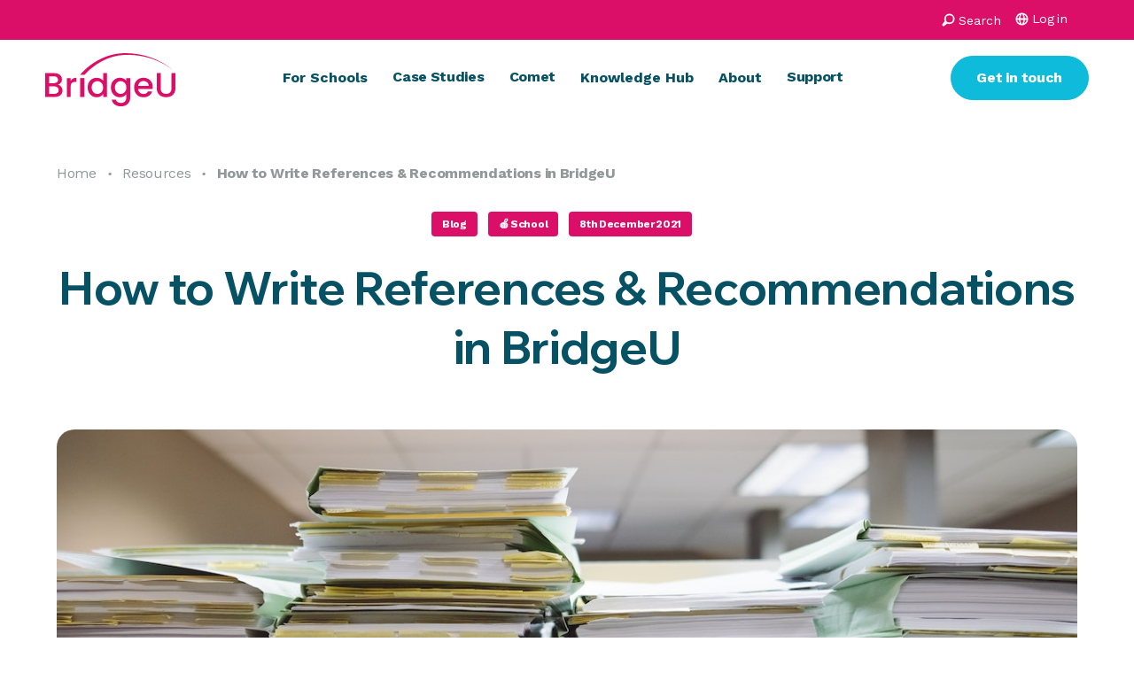

--- FILE ---
content_type: text/html; charset=UTF-8
request_url: https://bridge-u.com/resources/how-to-write-references-recommendations-in-bridgeu/
body_size: 22732
content:
<!DOCTYPE html>
<html lang="en-US">
<!--
Why, hello! Thanks for taking a look at our code.
This site was designed and built by...
   ______  __                 _   __          
  / ____/ / / ____ _  _____  (_) / /_  __  __
 / /     / / / __ `/ / ___/ / / / __/ / / / /
/ /___  / / / /_/ / / /    / / / /_  / /_/ / 
\____/ /_/  \__,_/ /_/    /_/  \__/  \__, /  
                                    /____/   
For more info, visit clarity.global.
-->
<head>
	<meta charset="UTF-8">
	<meta name="viewport" content="width=device-width, initial-scale=1">
	<meta name="format-detection" content="telephone=no">
	<link rel="profile" href="//gmpg.org/xfn/11">
	<link rel="pingback" href="https://bridge-u.com/xmlrpc.php">

			<link rel="apple-touch-icon" href="https://bridge-u.com/wp-content/uploads/2023/07/favicon.png">
				<link rel="icon" type="image/png" sizes="32x32" href="https://bridge-u.com/wp-content/uploads/2023/07/favicon.png">
				<link rel="icon" type="image/png" sizes="16x16" href="https://bridge-u.com/wp-content/uploads/2023/07/favicon.png">
		
	<link rel="preconnect" href="https://fonts.googleapis.com">
	<link rel="preconnect" href="https://fonts.gstatic.com" crossorigin>
	<link href="https://fonts.googleapis.com/css2?family=Wix+Madefor+Display:wght@400..800&family=Work+Sans:ital,wght@0,100..900;1,100..900&display=swap" rel="stylesheet">

	<meta name='robots' content='index, follow, max-image-preview:large, max-snippet:-1, max-video-preview:-1' />

	<!-- This site is optimized with the Yoast SEO plugin v23.6 - https://yoast.com/wordpress/plugins/seo/ -->
	<title>How to Write References &amp; Recommendations in BridgeU - BridgeU</title>
	<meta name="description" content="Writing references and recommendations is demanding work. You can make the process more efficient with a free BridgeU account!" />
	<link rel="canonical" href="https://bridge-u.com/resources/how-to-write-references-recommendations-in-bridgeu/" />
	<meta property="og:locale" content="en_US" />
	<meta property="og:type" content="article" />
	<meta property="og:title" content="How to Write References &amp; Recommendations in BridgeU" />
	<meta property="og:description" content="Writing references and recommendations is demanding work. You can make the process more efficient with a free BridgeU account!" />
	<meta property="og:url" content="https://bridge-u.com/resources/how-to-write-references-recommendations-in-bridgeu/" />
	<meta property="og:site_name" content="BridgeU" />
	<meta property="article:published_time" content="2021-12-08T21:35:00+00:00" />
	<meta property="article:modified_time" content="2023-12-07T16:13:03+00:00" />
	<meta property="og:image" content="https://bridge-u.com/wp-content/uploads/2021/12/writing-references-and-recommendations-in-bridgeu-featured-image.jpeg" />
	<meta property="og:image:width" content="1200" />
	<meta property="og:image:height" content="629" />
	<meta property="og:image:type" content="image/jpeg" />
	<meta name="author" content="James Leach" />
	<meta name="twitter:card" content="summary_large_image" />
	<meta name="twitter:title" content="How to Write References &amp; Recommendations in BridgeU" />
	<meta name="twitter:description" content="Writing references and recommendations is demanding work. You can make the process more efficient with a free BridgeU account!" />
	<meta name="twitter:image" content="https://bridge-u.com/wp-content/uploads/2021/12/writing-references-and-recommendations-in-bridgeu-featured-image.jpeg" />
	<meta name="twitter:label1" content="Written by" />
	<meta name="twitter:data1" content="James Leach" />
	<meta name="twitter:label2" content="Est. reading time" />
	<meta name="twitter:data2" content="6 minutes" />
	<script type="application/ld+json" class="yoast-schema-graph">{"@context":"https://schema.org","@graph":[{"@type":"WebPage","@id":"https://bridge-u.com/resources/how-to-write-references-recommendations-in-bridgeu/","url":"https://bridge-u.com/resources/how-to-write-references-recommendations-in-bridgeu/","name":"How to Write References &amp; Recommendations in BridgeU - BridgeU","isPartOf":{"@id":"https://bridge-u.com/#website"},"primaryImageOfPage":{"@id":"https://bridge-u.com/resources/how-to-write-references-recommendations-in-bridgeu/#primaryimage"},"image":{"@id":"https://bridge-u.com/resources/how-to-write-references-recommendations-in-bridgeu/#primaryimage"},"thumbnailUrl":"https://bridge-u.com/wp-content/uploads/2021/12/writing-references-and-recommendations-in-bridgeu-featured-image.jpeg","datePublished":"2021-12-08T21:35:00+00:00","dateModified":"2023-12-07T16:13:03+00:00","author":{"@id":"https://bridge-u.com/#/schema/person/fd2f549ef143f3e977d988eaa351661f"},"description":"Writing references and recommendations is demanding work. You can make the process more efficient with a free BridgeU account!","breadcrumb":{"@id":"https://bridge-u.com/resources/how-to-write-references-recommendations-in-bridgeu/#breadcrumb"},"inLanguage":"en-US","potentialAction":[{"@type":"ReadAction","target":["https://bridge-u.com/resources/how-to-write-references-recommendations-in-bridgeu/"]}]},{"@type":"ImageObject","inLanguage":"en-US","@id":"https://bridge-u.com/resources/how-to-write-references-recommendations-in-bridgeu/#primaryimage","url":"https://bridge-u.com/wp-content/uploads/2021/12/writing-references-and-recommendations-in-bridgeu-featured-image.jpeg","contentUrl":"https://bridge-u.com/wp-content/uploads/2021/12/writing-references-and-recommendations-in-bridgeu-featured-image.jpeg","width":1200,"height":629},{"@type":"BreadcrumbList","@id":"https://bridge-u.com/resources/how-to-write-references-recommendations-in-bridgeu/#breadcrumb","itemListElement":[{"@type":"ListItem","position":1,"name":"Home","item":"https://bridge-u.com/"},{"@type":"ListItem","position":2,"name":"Resources","item":"https://bridge-u.com/resources/"},{"@type":"ListItem","position":3,"name":"How to Write References &amp; Recommendations in BridgeU"}]},{"@type":"WebSite","@id":"https://bridge-u.com/#website","url":"https://bridge-u.com/","name":"BridgeU","description":"BridgeU","potentialAction":[{"@type":"SearchAction","target":{"@type":"EntryPoint","urlTemplate":"https://bridge-u.com/?s={search_term_string}"},"query-input":{"@type":"PropertyValueSpecification","valueRequired":true,"valueName":"search_term_string"}}],"inLanguage":"en-US"},{"@type":"Person","@id":"https://bridge-u.com/#/schema/person/fd2f549ef143f3e977d988eaa351661f","name":"James Leach","image":{"@type":"ImageObject","inLanguage":"en-US","@id":"https://bridge-u.com/#/schema/person/image/","url":"https://secure.gravatar.com/avatar/4ed49f186b79331d53f4b9aa134ace96?s=96&d=mm&r=g","contentUrl":"https://secure.gravatar.com/avatar/4ed49f186b79331d53f4b9aa134ace96?s=96&d=mm&r=g","caption":"James Leach"},"description":"James is senior content marketing manager at BridgeU. He writes and directs content for BridgeU's university partners and our community of international schools","url":"https://bridge-u.com/resources/author/james/"}]}</script>
	<!-- / Yoast SEO plugin. -->


<link rel='dns-prefetch' href='//cc.cdn.civiccomputing.com' />
<link rel='dns-prefetch' href='//js-eu1.hs-scripts.com' />
<link rel="alternate" type="application/rss+xml" title="BridgeU &raquo; Feed" href="https://bridge-u.com/feed/" />
<link rel="alternate" type="application/rss+xml" title="BridgeU &raquo; Comments Feed" href="https://bridge-u.com/comments/feed/" />
<link rel="alternate" type="application/rss+xml" title="BridgeU &raquo; How to Write References &amp; Recommendations in BridgeU Comments Feed" href="https://bridge-u.com/resources/how-to-write-references-recommendations-in-bridgeu/feed/" />
<style id='global-styles-inline-css' type='text/css'>
:root{--wp--preset--aspect-ratio--square: 1;--wp--preset--aspect-ratio--4-3: 4/3;--wp--preset--aspect-ratio--3-4: 3/4;--wp--preset--aspect-ratio--3-2: 3/2;--wp--preset--aspect-ratio--2-3: 2/3;--wp--preset--aspect-ratio--16-9: 16/9;--wp--preset--aspect-ratio--9-16: 9/16;--wp--preset--color--black: #000000;--wp--preset--color--cyan-bluish-gray: #abb8c3;--wp--preset--color--white: #FFFFFF;--wp--preset--color--pale-pink: #f78da7;--wp--preset--color--vivid-red: #cf2e2e;--wp--preset--color--luminous-vivid-orange: #ff6900;--wp--preset--color--luminous-vivid-amber: #fcb900;--wp--preset--color--light-green-cyan: #7bdcb5;--wp--preset--color--vivid-green-cyan: #00d084;--wp--preset--color--pale-cyan-blue: #8ed1fc;--wp--preset--color--vivid-cyan-blue: #0693e3;--wp--preset--color--vivid-purple: #9b51e0;--wp--preset--color--grey: #065264;--wp--preset--color--light-grey: #F8F4F0;--wp--preset--color--red: #DB0F67;--wp--preset--color--green: #0FBBDB;--wp--preset--gradient--vivid-cyan-blue-to-vivid-purple: linear-gradient(135deg,rgba(6,147,227,1) 0%,rgb(155,81,224) 100%);--wp--preset--gradient--light-green-cyan-to-vivid-green-cyan: linear-gradient(135deg,rgb(122,220,180) 0%,rgb(0,208,130) 100%);--wp--preset--gradient--luminous-vivid-amber-to-luminous-vivid-orange: linear-gradient(135deg,rgba(252,185,0,1) 0%,rgba(255,105,0,1) 100%);--wp--preset--gradient--luminous-vivid-orange-to-vivid-red: linear-gradient(135deg,rgba(255,105,0,1) 0%,rgb(207,46,46) 100%);--wp--preset--gradient--very-light-gray-to-cyan-bluish-gray: linear-gradient(135deg,rgb(238,238,238) 0%,rgb(169,184,195) 100%);--wp--preset--gradient--cool-to-warm-spectrum: linear-gradient(135deg,rgb(74,234,220) 0%,rgb(151,120,209) 20%,rgb(207,42,186) 40%,rgb(238,44,130) 60%,rgb(251,105,98) 80%,rgb(254,248,76) 100%);--wp--preset--gradient--blush-light-purple: linear-gradient(135deg,rgb(255,206,236) 0%,rgb(152,150,240) 100%);--wp--preset--gradient--blush-bordeaux: linear-gradient(135deg,rgb(254,205,165) 0%,rgb(254,45,45) 50%,rgb(107,0,62) 100%);--wp--preset--gradient--luminous-dusk: linear-gradient(135deg,rgb(255,203,112) 0%,rgb(199,81,192) 50%,rgb(65,88,208) 100%);--wp--preset--gradient--pale-ocean: linear-gradient(135deg,rgb(255,245,203) 0%,rgb(182,227,212) 50%,rgb(51,167,181) 100%);--wp--preset--gradient--electric-grass: linear-gradient(135deg,rgb(202,248,128) 0%,rgb(113,206,126) 100%);--wp--preset--gradient--midnight: linear-gradient(135deg,rgb(2,3,129) 0%,rgb(40,116,252) 100%);--wp--preset--font-size--small: 13px;--wp--preset--font-size--medium: 20px;--wp--preset--font-size--large: 36px;--wp--preset--font-size--x-large: 42px;--wp--preset--font-size--h-1: 3.25rem;--wp--preset--font-size--h-2: 3rem;--wp--preset--font-size--h-3: 2.5rem;--wp--preset--font-size--h-4: 2rem;--wp--preset--font-size--h-5: 1.5rem;--wp--preset--font-size--h-6: 1.125rem;--wp--preset--spacing--20: 0.44rem;--wp--preset--spacing--30: 0.67rem;--wp--preset--spacing--40: 1rem;--wp--preset--spacing--50: 1.5rem;--wp--preset--spacing--60: 2.25rem;--wp--preset--spacing--70: 3.38rem;--wp--preset--spacing--80: 5.06rem;--wp--preset--shadow--natural: 6px 6px 9px rgba(0, 0, 0, 0.2);--wp--preset--shadow--deep: 12px 12px 50px rgba(0, 0, 0, 0.4);--wp--preset--shadow--sharp: 6px 6px 0px rgba(0, 0, 0, 0.2);--wp--preset--shadow--outlined: 6px 6px 0px -3px rgba(255, 255, 255, 1), 6px 6px rgba(0, 0, 0, 1);--wp--preset--shadow--crisp: 6px 6px 0px rgba(0, 0, 0, 1);}:root { --wp--style--global--content-size: 886px;--wp--style--global--wide-size: 1250px; }:where(body) { margin: 0; }.wp-site-blocks > .alignleft { float: left; margin-right: 2em; }.wp-site-blocks > .alignright { float: right; margin-left: 2em; }.wp-site-blocks > .aligncenter { justify-content: center; margin-left: auto; margin-right: auto; }:where(.wp-site-blocks) > * { margin-block-start: 1.5rem; margin-block-end: 0; }:where(.wp-site-blocks) > :first-child { margin-block-start: 0; }:where(.wp-site-blocks) > :last-child { margin-block-end: 0; }:root { --wp--style--block-gap: 1.5rem; }:root :where(.is-layout-flow) > :first-child{margin-block-start: 0;}:root :where(.is-layout-flow) > :last-child{margin-block-end: 0;}:root :where(.is-layout-flow) > *{margin-block-start: 1.5rem;margin-block-end: 0;}:root :where(.is-layout-constrained) > :first-child{margin-block-start: 0;}:root :where(.is-layout-constrained) > :last-child{margin-block-end: 0;}:root :where(.is-layout-constrained) > *{margin-block-start: 1.5rem;margin-block-end: 0;}:root :where(.is-layout-flex){gap: 1.5rem;}:root :where(.is-layout-grid){gap: 1.5rem;}.is-layout-flow > .alignleft{float: left;margin-inline-start: 0;margin-inline-end: 2em;}.is-layout-flow > .alignright{float: right;margin-inline-start: 2em;margin-inline-end: 0;}.is-layout-flow > .aligncenter{margin-left: auto !important;margin-right: auto !important;}.is-layout-constrained > .alignleft{float: left;margin-inline-start: 0;margin-inline-end: 2em;}.is-layout-constrained > .alignright{float: right;margin-inline-start: 2em;margin-inline-end: 0;}.is-layout-constrained > .aligncenter{margin-left: auto !important;margin-right: auto !important;}.is-layout-constrained > :where(:not(.alignleft):not(.alignright):not(.alignfull)){max-width: var(--wp--style--global--content-size);margin-left: auto !important;margin-right: auto !important;}.is-layout-constrained > .alignwide{max-width: var(--wp--style--global--wide-size);}body .is-layout-flex{display: flex;}.is-layout-flex{flex-wrap: wrap;align-items: center;}.is-layout-flex > :is(*, div){margin: 0;}body .is-layout-grid{display: grid;}.is-layout-grid > :is(*, div){margin: 0;}body{padding-top: 0px;padding-right: 0px;padding-bottom: 0px;padding-left: 0px;}a:where(:not(.wp-element-button)){text-decoration: underline;}:root :where(.wp-element-button, .wp-block-button__link){background-color: #32373c;border-width: 0;color: #fff;font-family: inherit;font-size: inherit;line-height: inherit;padding: calc(0.667em + 2px) calc(1.333em + 2px);text-decoration: none;}.has-black-color{color: var(--wp--preset--color--black) !important;}.has-cyan-bluish-gray-color{color: var(--wp--preset--color--cyan-bluish-gray) !important;}.has-white-color{color: var(--wp--preset--color--white) !important;}.has-pale-pink-color{color: var(--wp--preset--color--pale-pink) !important;}.has-vivid-red-color{color: var(--wp--preset--color--vivid-red) !important;}.has-luminous-vivid-orange-color{color: var(--wp--preset--color--luminous-vivid-orange) !important;}.has-luminous-vivid-amber-color{color: var(--wp--preset--color--luminous-vivid-amber) !important;}.has-light-green-cyan-color{color: var(--wp--preset--color--light-green-cyan) !important;}.has-vivid-green-cyan-color{color: var(--wp--preset--color--vivid-green-cyan) !important;}.has-pale-cyan-blue-color{color: var(--wp--preset--color--pale-cyan-blue) !important;}.has-vivid-cyan-blue-color{color: var(--wp--preset--color--vivid-cyan-blue) !important;}.has-vivid-purple-color{color: var(--wp--preset--color--vivid-purple) !important;}.has-grey-color{color: var(--wp--preset--color--grey) !important;}.has-light-grey-color{color: var(--wp--preset--color--light-grey) !important;}.has-red-color{color: var(--wp--preset--color--red) !important;}.has-green-color{color: var(--wp--preset--color--green) !important;}.has-black-background-color{background-color: var(--wp--preset--color--black) !important;}.has-cyan-bluish-gray-background-color{background-color: var(--wp--preset--color--cyan-bluish-gray) !important;}.has-white-background-color{background-color: var(--wp--preset--color--white) !important;}.has-pale-pink-background-color{background-color: var(--wp--preset--color--pale-pink) !important;}.has-vivid-red-background-color{background-color: var(--wp--preset--color--vivid-red) !important;}.has-luminous-vivid-orange-background-color{background-color: var(--wp--preset--color--luminous-vivid-orange) !important;}.has-luminous-vivid-amber-background-color{background-color: var(--wp--preset--color--luminous-vivid-amber) !important;}.has-light-green-cyan-background-color{background-color: var(--wp--preset--color--light-green-cyan) !important;}.has-vivid-green-cyan-background-color{background-color: var(--wp--preset--color--vivid-green-cyan) !important;}.has-pale-cyan-blue-background-color{background-color: var(--wp--preset--color--pale-cyan-blue) !important;}.has-vivid-cyan-blue-background-color{background-color: var(--wp--preset--color--vivid-cyan-blue) !important;}.has-vivid-purple-background-color{background-color: var(--wp--preset--color--vivid-purple) !important;}.has-grey-background-color{background-color: var(--wp--preset--color--grey) !important;}.has-light-grey-background-color{background-color: var(--wp--preset--color--light-grey) !important;}.has-red-background-color{background-color: var(--wp--preset--color--red) !important;}.has-green-background-color{background-color: var(--wp--preset--color--green) !important;}.has-black-border-color{border-color: var(--wp--preset--color--black) !important;}.has-cyan-bluish-gray-border-color{border-color: var(--wp--preset--color--cyan-bluish-gray) !important;}.has-white-border-color{border-color: var(--wp--preset--color--white) !important;}.has-pale-pink-border-color{border-color: var(--wp--preset--color--pale-pink) !important;}.has-vivid-red-border-color{border-color: var(--wp--preset--color--vivid-red) !important;}.has-luminous-vivid-orange-border-color{border-color: var(--wp--preset--color--luminous-vivid-orange) !important;}.has-luminous-vivid-amber-border-color{border-color: var(--wp--preset--color--luminous-vivid-amber) !important;}.has-light-green-cyan-border-color{border-color: var(--wp--preset--color--light-green-cyan) !important;}.has-vivid-green-cyan-border-color{border-color: var(--wp--preset--color--vivid-green-cyan) !important;}.has-pale-cyan-blue-border-color{border-color: var(--wp--preset--color--pale-cyan-blue) !important;}.has-vivid-cyan-blue-border-color{border-color: var(--wp--preset--color--vivid-cyan-blue) !important;}.has-vivid-purple-border-color{border-color: var(--wp--preset--color--vivid-purple) !important;}.has-grey-border-color{border-color: var(--wp--preset--color--grey) !important;}.has-light-grey-border-color{border-color: var(--wp--preset--color--light-grey) !important;}.has-red-border-color{border-color: var(--wp--preset--color--red) !important;}.has-green-border-color{border-color: var(--wp--preset--color--green) !important;}.has-vivid-cyan-blue-to-vivid-purple-gradient-background{background: var(--wp--preset--gradient--vivid-cyan-blue-to-vivid-purple) !important;}.has-light-green-cyan-to-vivid-green-cyan-gradient-background{background: var(--wp--preset--gradient--light-green-cyan-to-vivid-green-cyan) !important;}.has-luminous-vivid-amber-to-luminous-vivid-orange-gradient-background{background: var(--wp--preset--gradient--luminous-vivid-amber-to-luminous-vivid-orange) !important;}.has-luminous-vivid-orange-to-vivid-red-gradient-background{background: var(--wp--preset--gradient--luminous-vivid-orange-to-vivid-red) !important;}.has-very-light-gray-to-cyan-bluish-gray-gradient-background{background: var(--wp--preset--gradient--very-light-gray-to-cyan-bluish-gray) !important;}.has-cool-to-warm-spectrum-gradient-background{background: var(--wp--preset--gradient--cool-to-warm-spectrum) !important;}.has-blush-light-purple-gradient-background{background: var(--wp--preset--gradient--blush-light-purple) !important;}.has-blush-bordeaux-gradient-background{background: var(--wp--preset--gradient--blush-bordeaux) !important;}.has-luminous-dusk-gradient-background{background: var(--wp--preset--gradient--luminous-dusk) !important;}.has-pale-ocean-gradient-background{background: var(--wp--preset--gradient--pale-ocean) !important;}.has-electric-grass-gradient-background{background: var(--wp--preset--gradient--electric-grass) !important;}.has-midnight-gradient-background{background: var(--wp--preset--gradient--midnight) !important;}.has-small-font-size{font-size: var(--wp--preset--font-size--small) !important;}.has-medium-font-size{font-size: var(--wp--preset--font-size--medium) !important;}.has-large-font-size{font-size: var(--wp--preset--font-size--large) !important;}.has-x-large-font-size{font-size: var(--wp--preset--font-size--x-large) !important;}.has-h-1-font-size{font-size: var(--wp--preset--font-size--h-1) !important;}.has-h-2-font-size{font-size: var(--wp--preset--font-size--h-2) !important;}.has-h-3-font-size{font-size: var(--wp--preset--font-size--h-3) !important;}.has-h-4-font-size{font-size: var(--wp--preset--font-size--h-4) !important;}.has-h-5-font-size{font-size: var(--wp--preset--font-size--h-5) !important;}.has-h-6-font-size{font-size: var(--wp--preset--font-size--h-6) !important;}
:root :where(.wp-block-pullquote){font-size: 1.5em;line-height: 1.6;}
</style>
<link rel='stylesheet' id='luna-style-css' href='https://bridge-u.com/wp-content/themes/bridgeu/style.css?ver=1724063957' type='text/css' media='all' />
<style id='safe-svg-svg-icon-style-inline-css' type='text/css'>
.safe-svg-cover{text-align:center}.safe-svg-cover .safe-svg-inside{display:inline-block;max-width:100%}.safe-svg-cover svg{height:100%;max-height:100%;max-width:100%;width:100%}

</style>
<link rel='stylesheet' id='dashicons-css' href='https://bridge-u.com/wp-includes/css/dashicons.min.css?ver=6.6.2' type='text/css' media='all' />
<script type="text/javascript" src="https://bridge-u.com/wp-includes/js/jquery/jquery.min.js?ver=3.7.1" id="jquery-core-js"></script>
<script type="text/javascript" src="https://bridge-u.com/wp-includes/js/jquery/jquery-migrate.min.js?ver=3.4.1" id="jquery-migrate-js"></script>
<link rel="EditURI" type="application/rsd+xml" title="RSD" href="https://bridge-u.com/xmlrpc.php?rsd" />
<meta name="generator" content="WordPress 6.6.2" />
<link rel='shortlink' href='https://bridge-u.com/?p=3074' />
<link rel="alternate" title="oEmbed (JSON)" type="application/json+oembed" href="https://bridge-u.com/wp-json/oembed/1.0/embed?url=https%3A%2F%2Fbridge-u.com%2Fresources%2Fhow-to-write-references-recommendations-in-bridgeu%2F" />
<link rel="alternate" title="oEmbed (XML)" type="text/xml+oembed" href="https://bridge-u.com/wp-json/oembed/1.0/embed?url=https%3A%2F%2Fbridge-u.com%2Fresources%2Fhow-to-write-references-recommendations-in-bridgeu%2F&#038;format=xml" />
			<!-- DO NOT COPY THIS SNIPPET! Start of Page Analytics Tracking for HubSpot WordPress plugin v11.2.9-->
			<script class="hsq-set-content-id" data-content-id="blog-post">
				var _hsq = _hsq || [];
				_hsq.push(["setContentType", "blog-post"]);
			</script>
			<!-- DO NOT COPY THIS SNIPPET! End of Page Analytics Tracking for HubSpot WordPress plugin -->
					<script type="text/javascript">
				(function(c,l,a,r,i,t,y){
					c[a]=c[a]||function(){(c[a].q=c[a].q||[]).push(arguments)};t=l.createElement(r);t.async=1;
					t.src="https://www.clarity.ms/tag/"+i+"?ref=wordpress";y=l.getElementsByTagName(r)[0];y.parentNode.insertBefore(t,y);
				})(window, document, "clarity", "script", "sb0xnvy2aq");
		</script>
					<style id="wpsp-style-frontend"></style>
			<link rel="icon" href="https://bridge-u.com/wp-content/uploads/2024/08/cropped-Bridgeu-favicon-32x32.png" sizes="32x32" />
<link rel="icon" href="https://bridge-u.com/wp-content/uploads/2024/08/cropped-Bridgeu-favicon-192x192.png" sizes="192x192" />
<link rel="apple-touch-icon" href="https://bridge-u.com/wp-content/uploads/2024/08/cropped-Bridgeu-favicon-180x180.png" />
<meta name="msapplication-TileImage" content="https://bridge-u.com/wp-content/uploads/2024/08/cropped-Bridgeu-favicon-270x270.png" />
		<style type="text/css" id="wp-custom-css">
			/* Navbar background color */
.site-header,
.g01-header,
.main-navigation {
    background-color: #1a1a1a !important; /* Replace with your color */
}

/* Optional: change menu text color for contrast */
.site-header a,
.g01-header a,
.main-navigation a {
    color: #ffffff !important;
}
		</style>
		</head>

<body id="body" class="post-template-default single single-post postid-3074 single-format-standard wp-schema-pro-2.7.23" data-instant-intensity="viewport">
	
	<a href="#main" class="skip-link">Skip to content</a>

	
<header class="g01 header" role="banner" id="header">
	<div class="g01__secondary">
		<div class="container">
			<nav class="g01__secondary-nav">
				<button class="g01__search">
					<svg aria-hidden="true" class="svg-icon svg-icon--icon-search" role="img"> <use href="#sprite-icon-search" xlink:href="#sprite-icon-search"></use> </svg>					<span>Search</span>
				</button>

									<div class="g01__login-link">
						<span class="g01__login">
							<svg aria-hidden="true" class="svg-icon svg-icon--icon-login" role="img"> <use href="#sprite-icon-login" xlink:href="#sprite-icon-login"></use> </svg>							Log in						</span>
						<div class="g01__login-link__options">
							<span class="g01__login-link__description">
								Log in							</span>
							<ul class="g01__login-link__list">
															<li class="g01__login-link__option">
									<a class="g01__login-link__option__link" href="https://app.bridge-u.com.cn/" target="_blank">China</a>
								</li>
																<li class="g01__login-link__option">
									<a class="g01__login-link__option__link" href="https://app.bridge-u.com/" target="_blank">Rest of the World</a>
								</li>
															</ul>
						</div>
					</div>
								</nav>
		</div>
	</div>

	<div class="g01__primary">
		<div class="container">
							<a href='https://bridge-u.com' class='g01__header-link'>
					<img width="1178" height="480" src="https://bridge-u.com/wp-content/uploads/2024/08/bridge-u-logo.svg" class="g01__header-logo" alt="" />					<span class='screen-reader-text'>Return to the homepage</span>
				</a>
			
			<nav class="g01__primary-nav">
				<ul id="header-primary-menu" class="g01__primary-menu">			<li class="g01__menu-item" data-mega-menu>
									<button class="g01__menu-item__link" data-mega-menu-toggler>
						For Schools<svg aria-hidden="true" class="svg-icon svg-icon--icon-chevron" role="img"> <use href="#sprite-icon-chevron" xlink:href="#sprite-icon-chevron"></use> </svg>					</button>
										<div class="g01__mega-menu" data-mega-menu-content>
				<span class="g01__mega-menu__description">
					For Schools				</span>
			
		<!-- Start Level -->
		<ul class="g01__mega-menu__items" data-mega-menu-accordion-content>

					<li class="g01__sub-menu-item">
									<a href="https://bridge-u.com/why-bridgeu-for-schools/" class="g01__sub-menu-item__link">
						Why BridgeU for schools					</a>
							</li>			<li class="g01__sub-menu-item"data-mega-menu-accordion>
									<button class="g01__sub-menu-item__link" data-mega-menu-accordion-toggler>
						Platform<svg aria-hidden="true" class="svg-icon svg-icon--icon-chevron" role="img"> <use href="#sprite-icon-chevron" xlink:href="#sprite-icon-chevron"></use> </svg>					</button>
							
		<!-- Start Level -->
		<ul class="g01__sub-menu" data-mega-menu-accordion-content>

					<li class="g01__sub-menu-item">
									<a href="https://bridge-u.com/platform-overview/" class="g01__sub-menu-item__link">
						Platform Overview					</a>
							</li>			<li class="g01__sub-menu-item">
									<a href="https://bridge-u.com/platform-overview/analytics/" class="g01__sub-menu-item__link">
						Analytics					</a>
							</li>			<li class="g01__sub-menu-item">
									<a href="https://bridge-u.com/platform-overview/document-sending/" class="g01__sub-menu-item__link">
						Document Sending					</a>
							</li>			<li class="g01__sub-menu-item">
									<a href="https://bridge-u.com/platform-overview/tasks/" class="g01__sub-menu-item__link">
						Tasks					</a>
							</li>			<li class="g01__sub-menu-item">
									<a href="https://bridge-u.com/platform-overview/strategy-advisor/" class="g01__sub-menu-item__link">
						Strategy Advisor					</a>
							</li>			<li class="g01__sub-menu-item">
									<a href="https://bridge-u.com/platform-overview/matching/" class="g01__sub-menu-item__link">
						Intelligent Matching					</a>
							</li>			<li class="g01__sub-menu-item">
									<a href="https://bridge-u.com/platform-overview/careers-tool/" class="g01__sub-menu-item__link">
						Careers Tool					</a>
							</li>			<li class="g01__sub-menu-item">
									<a href="https://bridge-u.com/platform-overview/assessments/" class="g01__sub-menu-item__link">
						Assessments					</a>
							</li>			<li class="g01__sub-menu-item">
									<a href="https://bridge-u.com/platform-overview/student-content/" class="g01__sub-menu-item__link">
						Student Content					</a>
							</li>		</ul> <!-- / End Level -->
		</li>		</ul> <!-- / End Level -->
					</div>
			</li>			<li class="g01__menu-item">
									<a href="https://bridge-u.com/case-studies/" class="g01__menu-item__link">
						Case Studies					</a>
							</li>			<li class="g01__menu-item">
									<a href="https://bridge-u.com/comet/" class="g01__menu-item__link">
						Comet					</a>
							</li>			<li class="g01__menu-item" data-mega-menu>
									<button class="g01__menu-item__link" data-mega-menu-toggler>
						Knowledge Hub<svg aria-hidden="true" class="svg-icon svg-icon--icon-chevron" role="img"> <use href="#sprite-icon-chevron" xlink:href="#sprite-icon-chevron"></use> </svg>					</button>
										<div class="g01__mega-menu" data-mega-menu-content>
				<span class="g01__mega-menu__description">
					Knowledge Hub				</span>
			
		<!-- Start Level -->
		<ul class="g01__mega-menu__items" data-mega-menu-accordion-content>

					<li class="g01__sub-menu-item">
									<a href="https://bridge-u.com/resources/" class="g01__sub-menu-item__link">
						Resources					</a>
							</li>			<li class="g01__sub-menu-item">
									<a href="https://bridge-u.com/events/" class="g01__sub-menu-item__link">
						Events &amp; Webinars					</a>
							</li>		</ul> <!-- / End Level -->
					</div>
			</li>			<li class="g01__menu-item" data-mega-menu>
									<button class="g01__menu-item__link" data-mega-menu-toggler>
						About<svg aria-hidden="true" class="svg-icon svg-icon--icon-chevron" role="img"> <use href="#sprite-icon-chevron" xlink:href="#sprite-icon-chevron"></use> </svg>					</button>
										<div class="g01__mega-menu" data-mega-menu-content>
				<span class="g01__mega-menu__description">
					About				</span>
			
		<!-- Start Level -->
		<ul class="g01__mega-menu__items" data-mega-menu-accordion-content>

					<li class="g01__sub-menu-item">
									<a href="https://bridge-u.com/about/" class="g01__sub-menu-item__link">
						About BridgeU					</a>
							</li>			<li class="g01__sub-menu-item">
									<a href="https://bridge-u.com/faqs/" class="g01__sub-menu-item__link">
						Frequently Asked Questions					</a>
							</li>			<li class="g01__sub-menu-item">
									<a href="https://bridge-u.com/about/careers/" class="g01__sub-menu-item__link">
						Careers					</a>
							</li>		</ul> <!-- / End Level -->
					</div>
			</li>			<li class="g01__menu-item">
									<a href="https://bridge-u.com/support/" class="g01__menu-item__link">
						Support					</a>
							</li></ul>
				<div class="g01__search-bar">
					<button class="g01__search-close">
						<svg aria-hidden="true" class="svg-icon svg-icon--icon-cross" role="img"> <use href="#sprite-icon-cross" xlink:href="#sprite-icon-cross"></use> </svg>						<span>Close</span>
						<span class='screen-reader-text'>Select to search</span>
					</button>
					<form action='https://bridge-u.com'>
						<div class="g01__search-bar-wrapper">
							<input type='search' name='s' class='g01__search-input' placeholder='Start typing here...' />
							<button type='submit' class='g01__search-submit'>
								<span class='screen-reader-text'>Select to search</span>
								<svg aria-hidden="true" class="svg-icon svg-icon--icon-search" role="img"> <use href="#sprite-icon-search" xlink:href="#sprite-icon-search"></use> </svg>							</button>
						</div>
					</form>
				</div>

								<a
					class="g01__primary-button g01__primary-button--mobile button has-white-background-color"
					href="https://bridge-u.com/contact/"
					target="_self"
									>
					Get in touch				</a>

						</nav>

							<a
					class="g01__primary-button button has-green-background-color"
					href="https://bridge-u.com/contact/"
					target="_self"
									>
					Get in touch				</a>

			
			<button class="hamburger hamburger--squeeze" type="button">
				<span class="screen-reader-text">Select to toggle mobile menu</span>
				<span class="hamburger-box">
					<span class="hamburger-inner"></span>
				</span>
			</button>
		</div>
	</div>
</header>

	<main class="main" role="main" id="main">

<article class="b16 break-out" id="block_e756fff0161f847d1edd42e9feed5331">
	<div class="container">
					<div class='b16__breadcrumbs-container'>
				<div class="breadcrumbs"><span><span><a href="https://bridge-u.com/">Home</a></span> <i class="breadcrumbs__separator">•</i> <span><a href="https://bridge-u.com/resources/">Resources</a></span> <i class="breadcrumbs__separator">•</i> <span class="breadcrumb_last" aria-current="page">How to Write References &amp; Recommendations in BridgeU</span></span></div>			</div>
		
					<div class="b16__labels-container b16__labels-container--center">
									<span class="b16__label tag">
						Blog					</span>
									<span class="b16__label tag">
						🍎 School					</span>
									<span class="b16__label tag">
						8th December 2021					</span>
							</div>
				
					<h1 class="b16__heading b16__heading--center">
				How to Write References &amp; Recommendations in BridgeU			</h1>
		
		<img fetchpriority="high" decoding="async" width="1200" height="629" src="data:image/svg+xml,%3Csvg xmlns=&quot;http://www.w3.org/2000/svg&quot; viewBox=&quot;0 0 1200 629&quot;%3E%3C/svg%3E" data-src="https://bridge-u.com/wp-content/uploads/2021/12/writing-references-and-recommendations-in-bridgeu-featured-image.jpeg" class="b16__hero-image lazy" alt="" />	</div>
</article>



<section class="b17 break-out" id="block_5b4ddc1909a7d73119a19454ce4001d4">
	<div class="container">
		<div class="b17__grid">

			
			<article class="b17__author-info b17__grid__item--author-info">
									<figure class="b17__author-info__avatar">
						<img
						src="https://secure.gravatar.com/avatar/4ed49f186b79331d53f4b9aa134ace96?s=96&#038;d=mm&#038;r=g"
						class="b17__author-info__avatar__image"
						alt="Profile image of James Leach"
						/>
													<a href="https://www.linkedin.com/in/james-leachcopywriter-155b6062" class="b17__author-info__avatar__linkedin-link" >
								<svg aria-hidden="true" class="svg-icon svg-icon--icon-linkedin" role="img"> <use href="#sprite-icon-linkedin" xlink:href="#sprite-icon-linkedin"></use> </svg>							</a>
											</figure>
								<div class="b17__author-info__text">
					<span class="b17__author-info__text__name">
						James Leach					</span>
					<span class="b17__author-info__text__role">
											</span>
				</div>
									<p class="b17__author-info__bio">
						James is senior content marketing manager at BridgeU. He writes and directs content for BridgeU&#039;s university partners and our community of international schools					</p>
							</article>

							<article class="b17__anchor-links b17__grid__item--anchor-links">
											<p class="b17__anchor-links__heading heading">
							Content						</p>
										<ol class="b17__anchor-links__list">
													<li class="b17__anchor-links__list__item">
								<a href="https://bridge-u.com/resources/how-to-write-references-recommendations-in-bridgeu/#One" class="b17__anchor-links__link">
									References vs recommendations								</a>
							</li>
													<li class="b17__anchor-links__list__item">
								<a href="https://bridge-u.com/resources/how-to-write-references-recommendations-in-bridgeu/#Two" class="b17__anchor-links__link">
									Writing a Reference in BridgeU								</a>
							</li>
													<li class="b17__anchor-links__list__item">
								<a href="https://bridge-u.com/resources/how-to-write-references-recommendations-in-bridgeu/#Three" class="b17__anchor-links__link">
									Writing recommendations in BridgeU								</a>
							</li>
													<li class="b17__anchor-links__list__item">
								<a href="https://bridge-u.com/resources/how-to-write-references-recommendations-in-bridgeu/#Four" class="b17__anchor-links__link">
									Reference vs recommendation writing in BridgeU								</a>
							</li>
													<li class="b17__anchor-links__list__item">
								<a href="https://bridge-u.com/resources/how-to-write-references-recommendations-in-bridgeu/#Five" class="b17__anchor-links__link">
									Get your free BridgeU account to streamline references and recommendations								</a>
							</li>
											</ol>
				</article>
			
							<article class="b17__signup b17__grid__item--signup">
											<p class="b17__signup__title heading">
							Subscribe						</p>
																<p class="b17__signup__description">
							Join 10,000 other counsellors &amp; educators &amp; get exclusive resources delivered straight to your inbox. 						</p>
										<div class="b17__signup__form-wrapper">
						<iframe src="https://about.bridge-u.com/l/391142/2020-02-13/8zgjkg" width="100%" height="375" type="text/html" frameborder="0" allowTransparency="true" style="border: 0"></iframe>					</div>
				</article>
			
			<aside class="b17__share-links b17__grid__item--share-links">
				<p class="b17__share-links__title heading">
					Share this article				</p>
				<div class="b17__share-links__container">
					<a
						href="https://twitter.com/intent/tweet?text=https://bridge-u.com/resources/how-to-write-references-recommendations-in-bridgeu/"
						class="b17__share-links__link">
						<svg aria-hidden="true" class="svg-icon svg-icon--icon-twitter" role="img"> <use href="#sprite-icon-twitter" xlink:href="#sprite-icon-twitter"></use> </svg>						<span class="screen-reader-text">
							Share on Twitter						</span>
					</a>
					<a
						href="https://www.facebook.com/sharer/sharer.php?u=https://bridge-u.com/resources/how-to-write-references-recommendations-in-bridgeu/"
						class="b17__share-links__link">
						<svg aria-hidden="true" class="svg-icon svg-icon--icon-facebook" role="img"> <use href="#sprite-icon-facebook" xlink:href="#sprite-icon-facebook"></use> </svg>						<span class="screen-reader-text">
							Share on Facebook						</span>
					</a>
					<a
						href="https://www.linkedin.com/shareArticle?mini=true&#038;url=https://bridge-u.com/resources/how-to-write-references-recommendations-in-bridgeu/"
						class="b17__share-links__link">
						<svg aria-hidden="true" class="svg-icon svg-icon--icon-linkedin" role="img"> <use href="#sprite-icon-linkedin" xlink:href="#sprite-icon-linkedin"></use> </svg>						<span class="screen-reader-text">
							Share on LinkedIn						</span>
					</a>
					<a href="mailto:?to=&#038;body=https://bridge-u.com/resources/how-to-write-references-recommendations-in-bridgeu/"" class="b17__share-links__link">
						<svg aria-hidden="true" class="svg-icon svg-icon--icon-email" role="img"> <use href="#sprite-icon-email" xlink:href="#sprite-icon-email"></use> </svg>						<span class="screen-reader-text">
							Email page URL						</span>
					</a>
				</div>
			</aside>

			<div class="b17__content b17__grid__item--content">
				

<p>Writing references and recommendations &#8211; as well as editing and managing them &#8211; is probably one of the biggest parts of your role. And that’s in terms of both its impact and the amount of time it occupies.</p>



<p>Fortunately, there are tools that can streamline the entire process for everyone involved, from students to subject teachers to the counsellors overseeing the whole process.</p>



<p>With these tools, you can help ensure every student has the best possible letters to send to universities, and in turn receives more offers. All while reducing your administrative burden!</p>



<p>In this article, we’ll show you how&nbsp;the free BridgeU platform&nbsp;can make writing references and recommendations easy and intuitive.</p>



<h2 class="wp-block-heading" id="One">References vs recommendations</h2>



<p>Before we dive into the inner workings of BridgeU, it’s worth pausing to sketch the differences between references and recommendations (you can also check out our&nbsp;handy cheat sheet&nbsp;for a summary!).</p>



<p>We provide a separate tool for both, and understanding their respective requirements illustrates our reasons for doing so.</p>



<p>For our purposes, ‘references’ refer specifically to UCAS references sent to UK universities. Each student has one single reference which is sent to all of the universities they apply to through UCAS. References are very succinct (4000 characters!), academic in focus and compiled from contributions made by several subject teachers (usually three or four), who report specifically on the student’s performance in their subject.</p>



<p>Recommendations, on the other hand, are most commonly associated with US universities (where they’re often referred to as Letters of Recommendation, or LOR). They convey a broader view of students and tend to be longer; the norm is around one page per letter. Some universities request/allow more than one letter per student and you can send separate letters to each institution.</p>



<p>As you can see, these two letters are vastly different in their content, structure, length and purpose, which is one of the reasons why so many BridgeU counsellors really appreciate their separation!</p>



<p>Plus, it saves them from attempting to extract subject reports for a UCAS reference from recommendation letters teachers have written &#8211; a time-consuming and sadly ineffectual task.</p>



<p>With our system, it’s easy to write the two documents, and clear how and why they’re separate.</p>



<section class="b18 break-out" id="block_c08d0d2a27e8a62397349852ccd73f3b">
	<div class="b18__container container">
		<div class="b18__content">
			

<p><strong>Related resource:</strong>&nbsp;<a href="https://bridge-u.com/resources/ucas-reference-vs-lor-cheat-sheet/">References vs Recommendations Cheat Sheet</a></p>


		</div>
			</div>
</section>



<h2 class="wp-block-heading" id="Two">Writing a Reference in BridgeU</h2>



<p>Now that we’ve covered&nbsp;<em>why</em>&nbsp;we have two separate tools, we can look at them a little more closely!</p>



<p>First, let’s think about the reference writing tool. There are two roles that you could have when it comes to reference writing in BridgeU:</p>



<ul class="wp-block-list">
<li>The advisor, who oversees the whole process</li>



<li>&nbsp;Report Writers, who simply write reports which will contribute to the final reference</li>
</ul>



<p>The Advisor can enter any guidelines they want to share with colleagues on writing references, and is also responsible for assigning, tracking and managing Report Writers and their reports.</p>



<p>If you’re the Advisor, you can do this by heading to the ‘Documents’ tab when you’re logged into BridgeU, and clicking on ‘Reference letters’.</p>



<figure class="wp-block-image"><img decoding="async" src="https://stg-bridgeu-prelaunch.kinsta.cloud/wp-content/uploads/2021/12/reference-letters.png" alt="Reference letters BridgeU"/></figure>



<p>You’ll be able to see any reference letters that have already been requested, and how they’re progressing. It’ll also be up to you and any other Advisors to assign new Report Writers to each student’s application.</p>



<p>Teachers who are assigned as Report Writers will receive an email inviting them to create an account and write their reference in the BridgeU platform. As they’re writing, they have access to a full profile on the student in question, ensuring they have all the information they need at their fingertips. This includes:</p>



<ul class="wp-block-list">
<li>The subjects the student is studying</li>



<li>The student’s predicted grades</li>



<li>The universities the student has shortlisted (and very soon the ones&nbsp;they’ve applied to!)</li>



<li>The student’s extracurricular and professional experiences</li>



<li>The student’s personal statement</li>
</ul>



<p>Teachers can simply type their subject-specific report into the textbox. It autosaves, so they don’t need to worry about losing their work if they want to step away or make changes later. When it’s ready, they can submit it &#8211; but they need to remember that they won’t be able to edit it after this point (but the Advisor will!).</p>



<p>Once all of the subject teachers’ reports have been submitted, you as the Advisor can start to collate them. Simply select the student whose reference you’re ready to finalise, and with one click you’ll be able to insert all of the separate reports into one textbox.</p>



<figure class="wp-block-image"><img decoding="async" src="https://stg-bridgeu-prelaunch.kinsta.cloud/wp-content/uploads/2021/12/reference.png" alt="Reference writing in BridgeU"/></figure>



<p>From there, you can edit it as needed until you have one polished reference of under 4000 characters, which you can paste directly into UCAS.</p>



<section class="b18 break-out" id="block_c08d0d2a27e8a62397349852ccd73f3b">
	<div class="b18__container container">
		<div class="b18__content">
			

<p><strong>Related resource:</strong>&nbsp;<a href="https://bridge-u.com/resources/how-to-write-a-ucas-reference/">How to Write a UCAS Reference [Updated for 2024 Applicants]</a></p>


		</div>
			</div>
</section>



<h2 class="wp-block-heading" id="Three">Writing recommendations in BridgeU</h2>



<p>That’s UK universities covered, so let’s move on to recommendations for other applications.</p>



<p>Unlike with references, it’s the students who request recommendations from teachers (saving the Advisor a job!). Once the student has designated their recommenders, each one will receive an email containing a link which they can use to upload their recommendation letters.</p>



<p>You’ll notice that recommendations&nbsp;<em>aren’t</em>&nbsp;written within the platform like references are, meaning that recommenders don’t even need to create a BridgeU account.</p>



<p>But don’t worry! That doesn’t mean they don’t get the support and information that reference writers do. The email also contains a link leading them to information about the student’s applications, including the universities they hope to apply to and the experiences they plan to mention in their essays.</p>



<p>Plus, recommenders can see more recommendation letter information, tips and tricks and even sample letters.</p>



<p>They can use all of this to compile a really compelling letter about each student, which they should save as a PDF. Once it’s ready, they can follow the link in the email, fill out the online form, upload and submit the letter.</p>



<p>It will then appear on the student’s completed documents and be ready to send directly to both Common App and non-Common App&nbsp;universities around the world.</p>



<section class="b18 break-out" id="block_c08d0d2a27e8a62397349852ccd73f3b">
	<div class="b18__container container">
		<div class="b18__content">
			

<p><strong>Related resource:</strong> <a href="https://bridge-u.com/resources/how-to-write-a-college-letter-of-recommendation/">How to Write a College Letter of Recommendation [Updated for 2023]</a></p>


		</div>
			</div>
</section>



<h2 class="wp-block-heading" id="Four">Reference vs recommendation writing in BridgeU</h2>



<p>As you’ll have seen, both of these processes are really simple and easy. They guide writers thoughtfully through the process, highlighting crucial student information and handy tips to ensure that students get the best possible letters.</p>



<p>You’ve probably also noticed a few differences between the processes. To make them really clear, here’s a quick comparison table.</p>



<figure class="wp-block-image size-full"><img decoding="async" width="722" height="926" src="https://bridge-u.com/wp-content/uploads/2023/09/Screenshot-2023-09-02-at-9.51.12-pm.png" alt="" class="wp-image-3082" srcset="https://bridge-u.com/wp-content/uploads/2023/09/Screenshot-2023-09-02-at-9.51.12-pm.png 722w, https://bridge-u.com/wp-content/uploads/2023/09/Screenshot-2023-09-02-at-9.51.12-pm-234x300.png 234w, https://bridge-u.com/wp-content/uploads/2023/09/Screenshot-2023-09-02-at-9.51.12-pm-375x481.png 375w" sizes="(max-width: 722px) 100vw, 722px" /></figure>



<h2 class="wp-block-heading" id="Five">Get your free BridgeU account to streamline references and recommendations</h2>



<p>With the BridgeU platform, you’ll be able to assign, track, manage and edit references as needed. It’s much more efficient than having to follow up with teachers in person or rely on their busy inboxes.</p>



<p>Plus, it means writers get clear guidance and a full student profile, meaning the letters they write are even better!</p>



<p>To make sure application processes run smoothly and avoid deadlines or documents being missed, make sure you create your free BridgeU account. It includes these tools and much, much more, and is completely free for your whole school forever.</p>



<p>To see all our other great features and get started,&nbsp;just click below.</p>



<article class='b04 break-out b04--position-extended b04--colour-grey' id='block_c8b822727713306ea2973f840e2c0a14'>
  <div class='container'>
		<div class="b04__content" style="--content-width:44%;">
			
			

<h3 class="wp-block-heading has-h-3-font-size">Book a free demo</h3>



<p>Learn how BridgeU can help deliver better outcomes for your students and improved results for your school</p>



<div class="wp-block-buttons is-layout-flex wp-block-buttons-is-layout-flex">
<div class="wp-block-button"><a class="wp-block-button__link wp-element-button" href="https://bridge-u.com/book-meeting-schools/" target="_blank" rel="noreferrer noopener">Book demo</a></div>
</div>


		</div>

				<figure
		class="b04__image"
		style=--image-width:56%;		>
			<picture>
									<source data-srcset="https://bridge-u.com/wp-content/uploads/2023/06/Why-BridgeU-for-universities-recruitment-admissions.png" media="(min-width: 768px)" />
					<source data-srcset="https://bridge-u.com/wp-content/uploads/2023/06/Why-BridgeU-for-universities-recruitment-admissions-768x576.png" media="(min-width: 375px)" />
					<img loading="lazy" decoding="async" src="data:image/svg+xml,%3Csvg xmlns=&quot;http://www.w3.org/2000/svg&quot; viewBox=&quot;0 0 801 601&quot;%3E%3C/svg%3E" data-src="https://bridge-u.com/wp-content/uploads/2023/06/Why-BridgeU-for-universities-recruitment-admissions-375x281.png" alt="" width="801" height="601" class="b04__image__image lazy" />
							</picture>

					</figure>
			</div>
</article>


			</div>
		</div>
	</div>
</section>



<article class="b08 break-out" id="block_3c446f01f07a9330e8c2f6a8a09faee8">
	<div class="container">
		<div class="b08__content">
					</div>

					<div class="b08__posts">
				
<div class="single-post-item">
	<a href="https://bridge-u.com/resources/how-to-support-your-students-mental-health-wellbeing/" class="single-post-item__link">
					<div class="single-post-item__thumbnail">
									<span class="single-post-item__tag tag">Blog</span>
					
						<figure
		class="single-post-item__image"
				>
			<picture>
									<source data-srcset="https://bridge-u.com/wp-content/uploads/2023/07/My-project-4-1-1024x536.jpg" media="(min-width: 768px)" />
					<source data-srcset="https://bridge-u.com/wp-content/uploads/2023/07/My-project-4-1-768x402.jpg" media="(min-width: 375px)" />
					<img loading="lazy" decoding="async" src="data:image/svg+xml,%3Csvg xmlns=&quot;http://www.w3.org/2000/svg&quot; viewBox=&quot;0 0 1024 536&quot;%3E%3C/svg%3E" data-src="https://bridge-u.com/wp-content/uploads/2023/07/My-project-4-1-375x196.jpg" alt="" width="1024" height="536" class="single-post-item__image__image lazy" />
							</picture>

					</figure>
					</div>
		
					<div class="single-post-item__title has-h-6-font-size">Late Application: How To Support Your Students&#8217; Mental Health &amp; Wellbeing</div>
		
			</a>
</div>

<div class="single-post-item">
	<a href="https://bridge-u.com/resources/everything-you-need-to-know-about-clearing-part-2/" class="single-post-item__link">
					<div class="single-post-item__thumbnail">
									<span class="single-post-item__tag tag">Blog</span>
					
						<figure
		class="single-post-item__image"
				>
			<picture>
									<source data-srcset="https://bridge-u.com/wp-content/uploads/2025/06/afif-ramdhasuma-KsaSqVcdKF0-unsplash-2-1024x683.jpg" media="(min-width: 768px)" />
					<source data-srcset="https://bridge-u.com/wp-content/uploads/2025/06/afif-ramdhasuma-KsaSqVcdKF0-unsplash-2-768x512.jpg" media="(min-width: 375px)" />
					<img loading="lazy" decoding="async" src="data:image/svg+xml,%3Csvg xmlns=&quot;http://www.w3.org/2000/svg&quot; viewBox=&quot;0 0 1024 683&quot;%3E%3C/svg%3E" data-src="https://bridge-u.com/wp-content/uploads/2025/06/afif-ramdhasuma-KsaSqVcdKF0-unsplash-2-375x250.jpg" alt="" width="1024" height="683" class="single-post-item__image__image lazy" />
							</picture>

					</figure>
					</div>
		
					<div class="single-post-item__title has-h-6-font-size">Everything You Need to Know About Clearing (Part 2)</div>
		
			</a>
</div>

<div class="single-post-item">
	<a href="https://bridge-u.com/resources/everything-you-need-to-know-about-clearing-part-1/" class="single-post-item__link">
					<div class="single-post-item__thumbnail">
									<span class="single-post-item__tag tag">Blog</span>
					
						<figure
		class="single-post-item__image"
				>
			<picture>
									<source data-srcset="https://bridge-u.com/wp-content/uploads/2025/06/bermix-studio-iOHjNT44VoM-unsplash-2-1024x683.jpg" media="(min-width: 768px)" />
					<source data-srcset="https://bridge-u.com/wp-content/uploads/2025/06/bermix-studio-iOHjNT44VoM-unsplash-2-768x512.jpg" media="(min-width: 375px)" />
					<img loading="lazy" decoding="async" src="data:image/svg+xml,%3Csvg xmlns=&quot;http://www.w3.org/2000/svg&quot; viewBox=&quot;0 0 1024 683&quot;%3E%3C/svg%3E" data-src="https://bridge-u.com/wp-content/uploads/2025/06/bermix-studio-iOHjNT44VoM-unsplash-2-375x250.jpg" alt="" width="1024" height="683" class="single-post-item__image__image lazy" />
							</picture>

					</figure>
					</div>
		
					<div class="single-post-item__title has-h-6-font-size">Everything You Need to Know About Clearing (Part 1)</div>
		
			</a>
</div>

<div class="single-post-item">
	<a href="https://bridge-u.com/resources/campus-university-research-worksheets/" class="single-post-item__link">
					<div class="single-post-item__thumbnail">
									<span class="single-post-item__tag tag">Resources &amp; Tools</span>
					
						<figure
		class="single-post-item__image"
				>
			<picture>
									<source data-srcset="https://bridge-u.com/wp-content/uploads/2023/03/FEATURED-Campus-Worksheets-1024x683.png" media="(min-width: 768px)" />
					<source data-srcset="https://bridge-u.com/wp-content/uploads/2023/03/FEATURED-Campus-Worksheets-768x512.png" media="(min-width: 375px)" />
					<img loading="lazy" decoding="async" src="data:image/svg+xml,%3Csvg xmlns=&quot;http://www.w3.org/2000/svg&quot; viewBox=&quot;0 0 1024 683&quot;%3E%3C/svg%3E" data-src="https://bridge-u.com/wp-content/uploads/2023/03/FEATURED-Campus-Worksheets-375x250.png" alt="" width="1024" height="683" class="single-post-item__image__image lazy" />
							</picture>

					</figure>
					</div>
		
					<div class="single-post-item__title has-h-6-font-size">University Research, Unwrapped: Free Worksheet Bundle</div>
		
			</a>
</div>
			</div>
				</div>
</article>

	  </main>

    
<footer class="g02" role="contentinfo" id="footer">
	<div class="container">
					<div class="g02__primary">
				<nav class="g02__primary-nav">
					<ul id="footer-primary-menu" class="g02__primary-menu"><li id="menu-item-197" class="menu-item menu-item-type-custom menu-item-object-custom menu-item-has-children menu-item-column menu-item-label menu-item-197"><a href="#">COLUMN 1</a>
<ul class="sub-menu">
	<li id="menu-item-173" class="menu-item menu-item-type-custom menu-item-object-custom menu-item-has-children menu-item-label menu-item-173"><a href="#">For schools</a>
	<ul class="sub-menu">
		<li id="menu-item-2020" class="menu-item menu-item-type-post_type menu-item-object-page menu-item-2020"><a href="https://bridge-u.com/why-bridgeu-for-schools/">Why BridgeU for Schools</a></li>
		<li id="menu-item-185" class="menu-item menu-item-type-post_type menu-item-object-page menu-item-has-children menu-item-185"><a href="https://bridge-u.com/platform-overview/">Platform Overview</a>
		<ul class="sub-menu">
			<li id="menu-item-2012" class="menu-item menu-item-type-post_type menu-item-object-page menu-item-2012"><a href="https://bridge-u.com/platform-overview/analytics/">Analytics</a></li>
			<li id="menu-item-2013" class="menu-item menu-item-type-post_type menu-item-object-page menu-item-2013"><a href="https://bridge-u.com/platform-overview/assessments/">Assessments</a></li>
			<li id="menu-item-2014" class="menu-item menu-item-type-post_type menu-item-object-page menu-item-2014"><a href="https://bridge-u.com/platform-overview/careers-tool/">Careers Tool</a></li>
			<li id="menu-item-2015" class="menu-item menu-item-type-post_type menu-item-object-page menu-item-2015"><a href="https://bridge-u.com/platform-overview/document-sending/">Document Sending</a></li>
			<li id="menu-item-2016" class="menu-item menu-item-type-post_type menu-item-object-page menu-item-2016"><a href="https://bridge-u.com/platform-overview/matching/">Intelligent Matching</a></li>
			<li id="menu-item-2017" class="menu-item menu-item-type-post_type menu-item-object-page menu-item-2017"><a href="https://bridge-u.com/platform-overview/strategy-advisor/">Strategy Advisor</a></li>
			<li id="menu-item-2018" class="menu-item menu-item-type-post_type menu-item-object-page menu-item-2018"><a href="https://bridge-u.com/platform-overview/student-content/">Student Content</a></li>
			<li id="menu-item-2019" class="menu-item menu-item-type-post_type menu-item-object-page menu-item-2019"><a href="https://bridge-u.com/platform-overview/tasks/">Tasks</a></li>
		</ul>
</li>
		<li id="menu-item-184" class="menu-item menu-item-type-post_type menu-item-object-page menu-item-184"><a href="https://bridge-u.com/?page_id=90">(Old Page) Book a Meeting</a></li>
	</ul>
</li>
</ul>
</li>
<li id="menu-item-199" class="menu-item menu-item-type-custom menu-item-object-custom menu-item-has-children menu-item-column menu-item-label menu-item-199"><a href="#">COLUMN 3</a>
<ul class="sub-menu">
	<li id="menu-item-175" class="menu-item menu-item-type-custom menu-item-object-custom menu-item-has-children menu-item-label menu-item-175"><a href="#">Case Studies</a>
	<ul class="sub-menu">
		<li id="menu-item-190" class="menu-item menu-item-type-post_type_archive menu-item-object-case-study menu-item-190"><a href="https://bridge-u.com/case-studies/">Case Studies Hub</a></li>
	</ul>
</li>
	<li id="menu-item-176" class="menu-item menu-item-type-custom menu-item-object-custom menu-item-has-children menu-item-label menu-item-176"><a href="#">Knowledge Hub</a>
	<ul class="sub-menu">
		<li id="menu-item-178" class="menu-item menu-item-type-post_type menu-item-object-page current_page_parent menu-item-has-children menu-item-178"><a href="https://bridge-u.com/resources/">Knowledge Hub</a>
		<ul class="sub-menu">
			<li id="menu-item-2237" class="menu-item menu-item-type-custom menu-item-object-custom menu-item-2237"><a href="https://bridge-u.com/resources/?filter-resource-type=downloadable-guides">Downloadable Guides</a></li>
			<li id="menu-item-2238" class="menu-item menu-item-type-custom menu-item-object-custom menu-item-2238"><a href="https://bridge-u.com/resources/?filter-resource-type=blog">Blog posts</a></li>
			<li id="menu-item-2239" class="menu-item menu-item-type-custom menu-item-object-custom menu-item-2239"><a href="https://bridge-u.com/resources/?filter-resource-type=resources-and-tools">Resources &#038; Tools</a></li>
			<li id="menu-item-4511" class="menu-item menu-item-type-post_type menu-item-object-page menu-item-4511"><a href="https://bridge-u.com/comet/">Comet</a></li>
		</ul>
</li>
		<li id="menu-item-189" class="menu-item menu-item-type-post_type_archive menu-item-object-event menu-item-189"><a href="https://bridge-u.com/events/">Events &#038; Webinars</a></li>
	</ul>
</li>
	<li id="menu-item-4548" class="menu-item menu-item-type-custom menu-item-object-custom menu-item-has-children menu-item-label menu-item-4548"><a href="#">For Brands</a>
	<ul class="sub-menu">
		<li id="menu-item-4547" class="menu-item menu-item-type-custom menu-item-object-custom menu-item-4547"><a href="https://comet.firstcounselor.ai/global-partner-network?utm_source=bridgeu&#038;utm_medium=website&#038;utm_content=footer">Global Partner Network</a></li>
	</ul>
</li>
</ul>
</li>
<li id="menu-item-200" class="menu-item menu-item-type-custom menu-item-object-custom menu-item-has-children menu-item-column menu-item-label menu-item-200"><a href="#">COLUMN 4</a>
<ul class="sub-menu">
	<li id="menu-item-179" class="menu-item menu-item-type-post_type menu-item-object-page menu-item-has-children menu-item-179"><a href="https://bridge-u.com/about/">About</a>
	<ul class="sub-menu">
		<li id="menu-item-2026" class="menu-item menu-item-type-post_type menu-item-object-page menu-item-2026"><a href="https://bridge-u.com/about/">About BridgeU</a></li>
		<li id="menu-item-180" class="menu-item menu-item-type-post_type menu-item-object-page menu-item-180"><a href="https://bridge-u.com/about/careers/">Careers</a></li>
		<li id="menu-item-181" class="menu-item menu-item-type-post_type menu-item-object-page menu-item-181"><a href="https://bridge-u.com/contact/">Contact Us</a></li>
	</ul>
</li>
	<li id="menu-item-201" class="menu-item menu-item-type-custom menu-item-object-custom menu-item-has-children menu-item-label menu-item-201"><a href="#">Follow us</a>
	<ul class="sub-menu">
		<li id="menu-item-204" class="menu-item menu-item-type-custom menu-item-object-custom menu-item-icon menu-item-linkedin menu-item-204"><a target="_blank" rel="noopener" href="https://uk.linkedin.com/company/bridgeu"><svg class="svg-icon svg-icon--icon-linkedin" role="img" aria-labelledby="title-6975cebf254f9 desc-6975cebf254f9"><title id="title-6975cebf254f9">icon-linkedin</title><desc id="desc-6975cebf254f9">linkedin</desc> <use href="#sprite-icon-linkedin" xlink:href="#sprite-icon-linkedin"></use> </svg>LinkedIn</a></li>
	</ul>
</li>
</ul>
</li>
</ul>				</nav>

									<div class="g02__logos">
													<h4 class="g02__logos-label">As featured in:</h4>
						
													<div class="g02__logos-images">
								<img width="300" height="85" src="data:image/svg+xml,%3Csvg xmlns=&quot;http://www.w3.org/2000/svg&quot; viewBox=&quot;0 0 300 85&quot;%3E%3C/svg%3E" data-src="https://bridge-u.com/wp-content/uploads/2023/07/Featured-in-The-PIE-300x85.png" class=" lazy" alt="" /><img width="381" height="100" src="data:image/svg+xml,%3Csvg xmlns=&quot;http://www.w3.org/2000/svg&quot; viewBox=&quot;0 0 381 100&quot;%3E%3C/svg%3E" data-src="https://bridge-u.com/wp-content/uploads/2023/07/Featured-in-Forbes.svg" class=" lazy" alt="" /><img width="202" height="100" src="data:image/svg+xml,%3Csvg xmlns=&quot;http://www.w3.org/2000/svg&quot; viewBox=&quot;0 0 202 100&quot;%3E%3C/svg%3E" data-src="https://bridge-u.com/wp-content/uploads/2023/07/Featured-in-IHE.svg" class=" lazy" alt="" />							</div>
											</div>
				
				<a href="#top" class="g02__back-to-top">Top</a>
			</div>
		
		<div class="g02__secondary">
			<nav class="g02__secondary-nav">
				<ul id="footer-secondary-menu" class="g02__secondary-menu"><li id="menu-item-4525" class="menu-item menu-item-type-post_type menu-item-object-page menu-item-privacy-policy menu-item-4525"><a rel="privacy-policy" href="https://bridge-u.com/privacy/">Privacy Notice</a></li>
<li id="menu-item-2011" class="menu-item menu-item-type-post_type menu-item-object-page menu-item-2011"><a href="https://bridge-u.com/legal/">Terms and Conditions</a></li>
<li id="menu-item-2010" class="menu-item menu-item-type-post_type menu-item-object-page menu-item-2010"><a href="https://bridge-u.com/cookies/">Cookies</a></li>
</ul>			</nav>

			<div class="g02__copyright">© Copyright 2024 BridgeU</div>
		</div>
	</div>
</footer>

	  <link rel='stylesheet' id='so-css-bridgeu-css' href='https://bridge-u.com/wp-content/uploads/so-css/so-css-bridgeu.css?ver=1728296064' type='text/css' media='all' />
<script type="text/javascript" id="luna-script-js-extra">
/* <![CDATA[ */
var luna = {"homeUrl":"https:\/\/bridge-u.com","ajaxUrl":"https:\/\/bridge-u.com\/wp-admin\/admin-ajax.php","nonce":"28531f1ed5"};
/* ]]> */
</script>
<script type="text/javascript" src="https://bridge-u.com/wp-content/themes/bridgeu/build/index.js?ver=bc4ae055d6b42b64367d" id="luna-script-js"></script>
<script type="text/javascript" defer src="https://bridge-u.com/wp-includes/js/comment-reply.min.js?ver=6.6.2" id="comment-reply-js" async="async" data-wp-strategy="async"></script>
<script type="text/javascript" src="//cc.cdn.civiccomputing.com/8/cookieControl-8.x.min.js?ver=6.6.2" id="ccc-cookie-control-js"></script>
<script type="text/javascript" id="leadin-script-loader-js-js-extra">
/* <![CDATA[ */
var leadin_wordpress = {"userRole":"visitor","pageType":"post","leadinPluginVersion":"11.2.9"};
/* ]]> */
</script>
<script type="text/javascript" defer src="https://js-eu1.hs-scripts.com/144320716.js?integration=WordPress&amp;ver=11.2.9" id="leadin-script-loader-js-js"></script>
<div class="svg-sprite" style="display: none"><svg xmlns="http://www.w3.org/2000/svg"><symbol fill="none" id="sprite-graphic-background-curve" viewBox="0 0 690 726"><title>graphic-background-curve</title><path fill-rule="evenodd" clip-rule="evenodd" d="M725.408.302c298.132-4.827 496.002 519.07 218.057 666.652-336.378 120.339-906.38 50.751-941.07-163.752C-32.292 288.698 427.263 5.147 725.409.302Z" fill="#F8F4F0"/></symbol><symbol fill="none" id="sprite-graphic-book" viewBox="0 0 525 472"><title>graphic-book</title><path fill-rule="evenodd" clip-rule="evenodd" d="M437.188.16v331.838H402.49c-37.225 0-84.785 5.424-122.385 27.124V54.152C306.359 8.366 340.205.16 400.271.16h36.917ZM245.031 54.153v304.953c-37.597-21.684-85.142-27.108-122.366-27.108H87.949V.16h36.917c60.082 0 93.927 8.205 120.165 53.993Zm227.265-19.055h34.068c9.842 0 17.827 7.983 17.827 17.827v366.127c0 9.844-7.986 17.827-17.827 17.827H324.972c-25.883 46.512-99.42 46.484-125.284 0H18.296c-9.844 0-17.827-7.983-17.827-17.827V52.925c0-9.844 7.983-17.827 17.827-17.827h34.408v314.609c0 9.673 7.849 17.502 17.504 17.502h52.252c41.301 0 96.844 7.063 126.974 39.852 7.129 7.403 19.172 7.13 25.791.015 30.145-32.805 85.708-39.868 126.99-39.868h52.577c9.655 0 17.504-7.829 17.504-17.502V35.098Z" fill="currentColor"/></symbol><symbol fill="none" id="sprite-graphic-green-mask" viewBox="0 0 36 225"><title>graphic-green-mask</title><path d="M0 .5h5c-5 47-7.5 112 31 224H0V.5Z" fill="#0FBBDB"/></symbol><symbol fill="none" id="sprite-graphic-list" viewBox="0 0 460 365"><title>graphic-list</title><path fill-rule="evenodd" clip-rule="evenodd" d="M.057 182.392c0-21.902 17.75-39.651 39.65-39.651 21.885 0 39.65 17.749 39.65 39.651 0 21.901-17.765 39.65-39.65 39.65-21.9 0-39.65-17.749-39.65-39.65Zm0 142.741c0-21.901 17.75-39.65 39.65-39.65 21.885 0 39.65 17.749 39.65 39.65s-17.765 39.65-39.65 39.65c-21.9 0-39.65-17.749-39.65-39.65ZM437.91 79.301H158.317c-7.357 0-15.519-6.552-15.519-16.293V16.293C142.798 7.435 149.737 0 158.317 0h279.594c10.532 0 19.267 7.047 20.289 16.293 2.199 20.956 2.199 25.759 0 46.715-1.022 9.23-9.758 16.293-20.29 16.293ZM.057 39.65C.057 17.748 17.807 0 39.707 0c21.885 0 39.65 17.75 39.65 39.65 0 21.902-17.765 39.65-39.65 39.65-21.9 0-39.65-17.748-39.65-39.65Zm158.26 245.832h279.594c10.532 0 19.267 7.046 20.289 16.293 2.199 20.956 2.199 25.758 0 46.714-1.022 9.231-9.758 16.293-20.29 16.293H158.317c-7.357 0-15.519-6.551-15.519-16.293v-46.714c0-8.858 6.939-16.293 15.519-16.293Zm0-142.742h279.594c10.532 0 19.267 7.047 20.289 16.294 2.199 20.956 2.199 25.758 0 46.714-1.022 9.231-9.758 16.293-20.29 16.293H158.317c-7.357 0-15.519-6.552-15.519-16.293v-46.714c0-8.858 6.939-16.294 15.519-16.294Z" fill="currentColor"/></symbol><symbol fill="none" id="sprite-graphic-people" viewBox="0 0 553 474"><title>graphic-people</title><path d="M182.35 313.842c-77.931-102.116-25.318-211.647 72.366-226.341C254.837 37.267 218.695 0 165.669 0c-28.041 0-63.812 12.21-79.754 46.455-16.97 36.453-12.636 76.964 26.584 122.938 32.277 37.834-33.925 57.847-75.116 86.843C6.628 277.88 7.813 288.469.388 321.328c-1.977 8.582 3.797 17.105 12.765 18.529 1.51.24 27.052 5.063 115.703 6.193 23.377-15.668 35.087-20.882 53.494-32.208Zm369.473 7.486c-7.423-32.859-6.238-43.448-36.993-65.092-41.317-29.084-107.337-49.076-75.116-86.843 39.22-45.974 43.553-86.485 26.584-122.938C450.355 12.21 414.583 0 386.544 0c-52.949 0-89.172 37.2-89.05 87.5 98.398 14.802 150.022 125.407 72.369 226.369 18.408 11.239 31.372 17.379 53.493 32.181 88.652-1.13 114.195-5.953 115.704-6.193 8.949-1.422 14.749-9.93 12.763-18.529Z" fill="currentColor"/><path d="M404.392 383.82c-41.315-29.084-107.336-49.076-75.115-86.843 39.22-45.974 43.552-86.485 26.584-122.938-15.945-34.245-51.715-46.455-79.755-46.455-28.041 0-63.81 12.21-79.754 46.455-16.969 36.453-12.636 76.964 26.583 122.938 32.278 37.834-33.924 57.847-75.116 86.843-30.755 21.644-29.569 32.233-36.994 65.092-1.977 8.582 3.797 17.105 12.764 18.529 55.514 8.657 249.539 8.653 305.033 0 8.95-1.422 14.749-9.93 12.763-18.529-7.423-32.859-6.238-43.448-36.993-65.092Z" fill="currentColor"/></symbol><symbol fill="none" preserveAspectRatio="none" id="sprite-graphic-red-curve-1" viewBox="0 0 1440 486"><title>graphic-red-curve-1</title><path fill-rule="evenodd" clip-rule="evenodd" d="M-653.797 151.527c-85.297 145.477 600.95 306.634 1316.93 327.49 896.597 26.117 1266.667-189.453 985.557-373.77-281.1-184.316-2217.235-99.182-2302.487 46.28Z" fill="#DB0F67"/><path fill-rule="evenodd" clip-rule="evenodd" d="M1714.92 229.745c-192.86-8.668-408.07-6.506-624.62 8.755C626.35 271.198 310.176 354.519 155 448.859c152.999 17.861 316.707 30.16 482 34.978 704.95 20.547 1084.45-108.388 1077.92-254.092Z" fill="#fff" fill-opacity=".06"/></symbol><symbol fill="none" preserveAspectRatio="none" id="sprite-graphic-red-curve-2-bottom-mask" viewBox="0 0 1440 40"><title>graphic-red-curve-2-bottom-mask</title><path d="M0 17.5C573 36 1059 48.5 1440 0v40H0V17.5Z" fill="#fff"/></symbol><symbol preserveAspectRatio="none" fill="none" id="sprite-graphic-red-curve-2" viewBox="0 0 1440 516"><title>graphic-red-curve-2</title><path d="M0 18.302S342 0 663.5 0 1440 18.302 1440 18.302v463.564S1191.5 516 789 516C484.564 516 0 499.224 0 499.224V18.301Z" fill="#DB0F67"/><path fill-rule="evenodd" clip-rule="evenodd" d="M819.688 515.966 414 510.868 0 499.216V192.534c99.666 16.618 234.396 80.124 364.3 141.354 83.207 39.22 164.435 77.507 233.2 101.941 190.09 67.545 220.616 78.624 224.549 80.13l-2.361.007Z" fill="#fff" fill-opacity=".06"/></symbol><symbol fill="none" id="sprite-graphic-send" viewBox="0 0 424 439"><title>graphic-send</title><path fill-rule="evenodd" clip-rule="evenodd" d="m385.575 1.88.436-.125c19.026-5.464 37.969 9.28 37.27 29.136-.242 6.941-6.362 169.203-45.78 353.187-4.015 18.709-24.693 28.606-41.812 20.015l-95.925-48.331-38.444 67.67c-13.414 24.073-54.445 19.117-54.445-14.233v-95.105l143.77-163.489L95.168 278.374l-78.41-35.156c-18.913-9.503-21.782-35.37-5.398-48.78C172.895 62.276 372.133 5.697 385.575 1.879Z" fill="currentColor"/></symbol><symbol fill="none" id="sprite-graphic-sign" viewBox="0 0 348 350"><title>graphic-sign</title><path fill-rule="evenodd" clip-rule="evenodd" d="M68.58 175h234.57c12.84 0 22.087 12.948 22.086 25.788V268c0 12.84-9.246 23.25-22.086 23.25h-93.908v58.125h-69.75V291.25H68.579c-5.051 0-8.803-1.646-12.834-4.688l-46.5-34.666c-12.364-9.321-12.305-27.892.046-37.162l46.5-35.085c4.024-3.02 7.76-4.649 12.788-4.649ZM291.826 5.71l46.5 34.666c12.364 9.322 12.306 27.893-.045 37.162l-46.5 34.393c-4.025 3.02-7.76 4.649-12.789 4.649h-69.75v35.17h-69.75v-35.238h-93c-12.84 0-22.995-12.187-22.995-25.027l.114-67.212c0-12.84 10.155-23.648 22.994-23.648h232.387c5.052 0 8.804 2.044 12.834 5.086Z" fill="currentColor"/></symbol><symbol fill="none" id="sprite-icon-arrow-tail" viewBox="0 0 15 12"><title>icon-arrow-tail</title><path d="M1 5.2H.2v1.6H1V5.2Zm13.566 1.366a.8.8 0 0 0 0-1.132L9.475.344a.8.8 0 1 0-1.132 1.13L12.87 6l-4.526 4.525a.8.8 0 0 0 1.132 1.132l5.09-5.091ZM1 6.8h13V5.2H1v1.6Z" fill="#DB0F67"/></symbol><symbol fill="none" id="sprite-icon-arrow" viewBox="0 0 26 15"><title>icon-arrow</title><path d="M1.922 1.136a1.175 1.175 0 0 0-1.086.729 1.165 1.165 0 0 0 .268 1.277L12.17 14.164a1.175 1.175 0 0 0 1.657 0L24.892 3.142a1.167 1.167 0 0 0-.825-2.01 1.175 1.175 0 0 0-.832.357L12.998 11.685 2.761 1.488a1.172 1.172 0 0 0-.839-.352Z" fill="currentColor"/></symbol><symbol fill="none" id="sprite-icon-button-simple-arrow-black" viewBox="0 0 33 12"><title>icon-button-simple-arrow-black</title><path d="M1 5.293a.707.707 0 0 0 0 1.414V5.293ZM32.5 6.5a.707.707 0 0 0 0-1L28 1a.707.707 0 1 0-1 1l4 4-4 4a.707.707 0 0 0 1 1l4.5-4.5ZM1 6.707h31V5.293H1v1.414Z" fill="#000"/></symbol><symbol fill="none" id="sprite-icon-button-simple-arrow-grey" viewBox="0 0 33 12"><title>icon-button-simple-arrow-grey</title><path d="M1 5.293a.707.707 0 0 0 0 1.414V5.293ZM32.5 6.5a.707.707 0 0 0 0-1L28 1a.707.707 0 1 0-1 1l4 4-4 4a.707.707 0 0 0 1 1l4.5-4.5ZM1 6.707h31V5.293H1v1.414Z" fill="#065264"/></symbol><symbol fill="none" id="sprite-icon-button-simple-arrow-red" viewBox="0 0 33 12"><title>icon-button-simple-arrow-red</title><path d="M1 5.293a.707.707 0 0 0 0 1.414V5.293ZM32.5 6.5a.707.707 0 0 0 0-1L28 1a.707.707 0 1 0-1 1l4 4-4 4a.707.707 0 0 0 1 1l4.5-4.5ZM1 6.707h31V5.293H1v1.414Z" fill="#DB0F67"/></symbol><symbol fill="none" id="sprite-icon-button-simple-arrow-white" viewBox="0 0 33 12"><title>icon-button-simple-arrow-white</title><path d="M1 5.293a.707.707 0 0 0 0 1.414V5.293ZM32.5 6.5a.707.707 0 0 0 0-1L28 1a.707.707 0 1 0-1 1l4 4-4 4a.707.707 0 0 0 1 1l4.5-4.5ZM1 6.707h31V5.293H1v1.414Z" fill="#FFF"/></symbol><symbol fill="none" id="sprite-icon-button-simple-arrow" viewBox="0 0 33 12"><title>icon-button-simple-arrow</title><path d="M1 5.293a.707.707 0 0 0 0 1.414V5.293ZM32.5 6.5a.707.707 0 0 0 0-1L28 1a.707.707 0 1 0-1 1l4 4-4 4a.707.707 0 0 0 1 1l4.5-4.5ZM1 6.707h31V5.293H1v1.414Z" fill="#0FBBDB"/></symbol><symbol fill="none" id="sprite-icon-calendar" viewBox="0 0 24 24"><title>icon-calendar</title><g clip-path="url(#a)"><path d="M13.5 11.25h-3v3h3v-3Zm4.5 4.5h-3v3h3v-3Zm0-4.5h-3v3h3v-3Zm3.6-7.425c-.096-.019-1.444-.286-3.6-.512V2.25a1.5 1.5 0 0 0-1.5-1.5c-.828 0-1.496.672-1.496 1.5l.003 3c0 .443.19.838.495 1.113A1.861 1.861 0 0 1 13.5 4.5V3.022a55.458 55.458 0 0 0-4.5.057V2.25a1.497 1.497 0 1 0-2.996 0v3c0 .443.192.838.498 1.113A1.861 1.861 0 0 1 4.5 4.5V3.49a34.95 34.95 0 0 0-2.1.335c-.523.107-.9.568-.9 1.103v16.378c0 .53.37.988.888 1.1 5.13 1.106 14.01 1.124 19.224 0 .519-.112.888-.57.888-1.1V4.928c0-.535-.377-.996-.9-1.103Zm-1.35 16.638c-5.14.847-11.113.885-16.5 0V9.734h16.5v10.728ZM9 15.75H6v3h3v-3Zm4.5 0h-3v3h3v-3Z" fill="#DB0F67"/></g><defs><clipPath id="a"><path fill="#fff" d="M0 0h24v24H0z"/></clipPath></defs></symbol><symbol fill="none" id="sprite-icon-chevron-down-grey" viewBox="0 0 17 10"><title>icon-chevron-down-grey</title><path d="M1.576.752a.83.83 0 0 0-.765.511.816.816 0 0 0 .189.898l6.915 6.85a.83.83 0 0 0 1.167 0l6.916-6.85a.822.822 0 0 0 .19-.901.821.821 0 0 0-.772-.51.831.831 0 0 0-.585.249L8.499 7.27 2.166.998a.827.827 0 0 0-.59-.246Z" fill="#065264" stroke="#065264" stroke-width=".5"/></symbol><symbol fill="none" id="sprite-icon-chevron" viewBox="0 0 17 9"><title>icon-chevron</title><path d="M8.639 8.654a1.48 1.48 0 0 0 .823-.351l6.216-5.328A1.48 1.48 0 1 0 13.754.727L8.5 5.232 3.246.727a1.48 1.48 0 1 0-1.924 2.248l6.216 5.328a1.48 1.48 0 0 0 1.1.351Z" fill="currentColor"/></symbol><symbol fill="none" id="sprite-icon-clock" viewBox="0 0 24 24"><title>icon-clock</title><g clip-path="url(#a)"><path d="M9.5 2.982C7.928.798 6.107-.28 3.04 1.934.057 4.084.363 6.13 1.988 8.38A11.099 11.099 0 0 1 9.5 2.982Zm3.058 7.143c-.058-1.182-1.813-1.179-1.866 0l-.178 3.861-1.502 2.788c-.55 1.033.926 1.939 1.593.974l1.98-2.869a.937.937 0 0 0 .166-.579l-.001-.008-.192-4.167Zm-.93-5.625h-.006c-5.178 0-9.365 4.2-9.365 9.375 0 5.178 4.187 9.375 9.365 9.375h.005c5.178 0 9.366-4.197 9.366-9.372 0-5.18-4.188-9.378-9.366-9.378Zm-.006 15.874a6.492 6.492 0 0 1-6.497-6.5 6.495 6.495 0 0 1 6.5-6.499h.002a6.496 6.496 0 0 1 6.498 6.503c0 3.588-2.9 6.496-6.503 6.496Zm8.588-18.44C17.182-.253 15.353.757 13.75 2.982a11.104 11.104 0 0 1 7.513 5.398c1.57-2.175 2.004-4.244-1.052-6.446Z" fill="#DB0F67"/></g><defs><clipPath id="a"><path fill="#fff" d="M0 0h24v24H0z"/></clipPath></defs></symbol><symbol style="color:#fff" fill="currentColor" class="bi bi-x" id="sprite-icon-cross" viewBox="0 0 16 16"><title>icon-cross</title><path d="M4.646 4.646a.5.5 0 0 1 .708 0L8 7.293l2.646-2.647a.5.5 0 0 1 .708.708L8.707 8l2.647 2.646a.5.5 0 0 1-.708.708L8 8.707l-2.646 2.647a.5.5 0 0 1-.708-.708L7.293 8 4.646 5.354a.5.5 0 0 1 0-.708z" fill="#fff"/></symbol><symbol fill="none" id="sprite-icon-email-alt" viewBox="0 0 22 18"><title>icon-email-alt</title><path d="M7.934 11.814.5 6.117v10.442c0 .374.274.69.645.743 6.454.918 13.09.942 19.71 0a.75.75 0 0 0 .645-.743V6.115l-7.435 5.699c-1.724 1.321-4.416 1.317-6.13 0ZM20.856.694a70.29 70.29 0 0 0-19.711 0 .75.75 0 0 0-.645.743v1.072c0 .261.264.695.828 1.243l7.975 6.114c.903.693 2.49.693 3.392 0l7.982-6.117c.56-.545.823-.977.823-1.238V1.437a.75.75 0 0 0-.644-.743Z" fill="#065264"/></symbol><symbol fill="none" id="sprite-icon-email" viewBox="0 0 19 13"><title>icon-email</title><path d="M18.037 1.177 16.9 2.21l-4.79 4.368 4.79 4.297 1.111.994a1.83 1.83 0 0 0 .189-.819v-9.1c0-.266-.055-.53-.163-.773Zm-6.889 6.285-.729.663a1.95 1.95 0 0 1-2.639 0l-.721-.663-4.7 4.238-1.228 1.111c.255.126.535.19.82.189h14.3c.295 0 .586-.069.85-.202L15.874 11.7l-4.725-4.238Zm-5.051-.884L1.3 2.158.189 1.13A1.83 1.83 0 0 0 0 1.949v9.1c0 .295.069.587.202.851l1.098-.994 4.797-4.33Zm2.561.585a.644.644 0 0 0 .884 0L15.97 1.3 17.153.221A2.015 2.015 0 0 0 16.25 0H1.95c-.298 0-.592.069-.858.202L2.288 1.3l6.37 5.863Z" fill="#fff"/></symbol><symbol id="sprite-icon-facebook" viewBox="0 0 320 512"><title>icon-facebook</title><path fill="currentColor" d="m279.14 288 14.22-92.66h-88.91v-60.13c0-25.35 12.42-50.06 52.24-50.06h40.42V6.26S260.43 0 225.36 0c-73.22 0-121.08 44.38-121.08 124.72v70.62H22.89V288h81.39v224h100.17V288z"/></symbol><symbol id="sprite-icon-instagram" viewBox="0 0 448 512"><title>icon-instagram</title><path fill="currentColor" d="M224.1 141c-63.6 0-114.9 51.3-114.9 114.9s51.3 114.9 114.9 114.9S339 319.5 339 255.9 287.7 141 224.1 141zm0 189.6c-41.1 0-74.7-33.5-74.7-74.7s33.5-74.7 74.7-74.7 74.7 33.5 74.7 74.7-33.6 74.7-74.7 74.7zm146.4-194.3c0 14.9-12 26.8-26.8 26.8-14.9 0-26.8-12-26.8-26.8s12-26.8 26.8-26.8 26.8 12 26.8 26.8zm76.1 27.2c-1.7-35.9-9.9-67.7-36.2-93.9-26.2-26.2-58-34.4-93.9-36.2-37-2.1-147.9-2.1-184.9 0-35.8 1.7-67.6 9.9-93.9 36.1s-34.4 58-36.2 93.9c-2.1 37-2.1 147.9 0 184.9 1.7 35.9 9.9 67.7 36.2 93.9s58 34.4 93.9 36.2c37 2.1 147.9 2.1 184.9 0 35.9-1.7 67.7-9.9 93.9-36.2 26.2-26.2 34.4-58 36.2-93.9 2.1-37 2.1-147.8 0-184.8zM398.8 388c-7.8 19.6-22.9 34.7-42.6 42.6-29.5 11.7-99.5 9-132.1 9s-102.7 2.6-132.1-9c-19.6-7.8-34.7-22.9-42.6-42.6-11.7-29.5-9-99.5-9-132.1s-2.6-102.7 9-132.1c7.8-19.6 22.9-34.7 42.6-42.6 29.5-11.7 99.5-9 132.1-9s102.7-2.6 132.1 9c19.6 7.8 34.7 22.9 42.6 42.6 11.7 29.5 9 99.5 9 132.1s2.7 102.7-9 132.1z"/></symbol><symbol fill="none" id="sprite-icon-link-arrow" viewBox="0 0 10 10"><title>icon-link-arrow</title><path d="M1.434 7.934.87 8.5 2 9.631l.566-.565-1.132-1.132ZM9.8 1.5A.8.8 0 0 0 9 .7H1.8a.8.8 0 1 0 0 1.6h6.4v6.4a.8.8 0 1 0 1.6 0V1.5ZM2.566 9.066l7-7L8.434.934l-7 7 1.132 1.132Z" fill="#DB0F67"/></symbol><symbol id="sprite-icon-linkedin" viewBox="0 0 448 512"><title>icon-linkedin</title><path fill="currentColor" d="M100.28 448H7.4V148.9h92.88zM53.79 108.1C24.09 108.1 0 83.5 0 53.8a53.79 53.79 0 0 1 107.58 0c0 29.7-24.1 54.3-53.79 54.3zM447.9 448h-92.68V302.4c0-34.7-.7-79.2-48.29-79.2-48.29 0-55.69 37.7-55.69 76.7V448h-92.78V148.9h89.08v40.8h1.3c12.4-23.5 42.69-48.3 87.88-48.3 94 0 111.28 61.9 111.28 142.3V448z"/></symbol><symbol fill="none" id="sprite-icon-login" viewBox="0 0 13 13"><title>icon-login</title><path d="M6.502.406H6.5a6.094 6.094 0 0 0 0 12.188h.002a6.094 6.094 0 0 0 0-12.188ZM6.5 1.625c.27 0 1.286 1.219 1.466 4.063H5.035C5.215 2.844 6.23 1.625 6.5 1.625Zm-2.028.604c-.423.917-.708 2.24-.792 3.458H1.836c.268-1.625 1.272-2.809 2.636-3.458Zm-2.645 5.08h1.848c.079 1.218.367 2.595.797 3.526-1.382-.658-2.394-1.901-2.645-3.526ZM6.5 11.298c-.272 0-1.301-1.552-1.47-3.99h2.94c-.167 2.438-1.197 3.99-1.47 3.99Zm4.664-5.61H9.32c-.084-1.22-.37-2.542-.792-3.46 1.363.65 2.367 1.834 2.635 3.46ZM8.53 10.835c.429-.931.717-2.308.796-3.526h1.848c-.251 1.625-1.263 2.868-2.644 3.526Z" fill="#fff"/></symbol><symbol id="sprite-icon-pinterest" viewBox="0 0 384 512"><title>icon-pinterest</title><path fill="currentColor" d="M204 6.5C101.4 6.5 0 74.9 0 185.6 0 256 39.6 296 63.6 296c9.9 0 15.6-27.6 15.6-35.4 0-9.3-23.7-29.1-23.7-67.8 0-80.4 61.2-137.4 140.4-137.4 68.1 0 118.5 38.7 118.5 109.8 0 53.1-21.3 152.7-90.3 152.7-24.9 0-46.2-18-46.2-43.8 0-37.8 26.4-74.4 26.4-113.4 0-66.2-93.9-54.2-93.9 25.8 0 16.8 2.1 35.4 9.6 50.7-13.8 59.4-42 147.9-42 209.1 0 18.9 2.7 37.5 4.5 56.4 3.4 3.8 1.7 3.4 6.9 1.5 50.4-69 48.6-82.5 71.4-172.8 12.3 23.4 44.1 36 69.3 36 106.2 0 153.9-103.5 153.9-196.8C384 71.3 298.2 6.5 204 6.5z"/></symbol><symbol fill="none" id="sprite-icon-play" viewBox="0 0 61 70"><title>icon-play</title><path d="M59.101 31.29c-.886-.756-22.032-18.624-49.76-29.88C5.87.007 2.072 2.34 1.762 5.946.13 23.85.078 45.642 1.762 64.814c.317 3.61 4.116 5.923 7.579 4.528 27.728-11.255 48.874-29.124 49.76-29.88a5.353 5.353 0 0 0 0-8.173Z" fill="#fff"/></symbol><symbol fill="none" id="sprite-icon-quote-mark" viewBox="0 0 83 60"><title>icon-quote-mark</title><path d="M82.207 0a817.88 817.88 0 0 0-4.314 19.798 816.015 816.015 0 0 0-3.992 20.74c-1.15 6.757-2.085 12.924-2.804 18.502H46.394l-1.51-2.593c1.294-5.735 2.949-11.863 4.962-18.383A523.384 523.384 0 0 1 56.534 18.5C58.98 11.902 61.424 5.736 63.87 0h18.338ZM37.225 0a816.926 816.926 0 0 0-4.315 19.798 816.46 816.46 0 0 0-3.99 20.74 678.705 678.705 0 0 0-2.913 18.502H1.412L.01 56.447c1.294-5.735 2.948-11.863 4.962-18.383a416.747 416.747 0 0 1 6.58-19.563C13.997 11.902 16.442 5.736 18.887 0h18.338Z" fill="#F8F4F0"/></symbol><symbol fill="none" id="sprite-icon-search" viewBox="0 0 13 13"><title>icon-search</title><path d="M7.516.406a5.078 5.078 0 0 0-5.078 5.078c0 .762.172 1.481.472 2.13L.69 10.602a1.221 1.221 0 0 0 1.709 1.708l2.986-2.22c.649.3 1.37.473 2.13.473a5.078 5.078 0 1 0 0-10.157Zm0 8.6a3.52 3.52 0 1 1-.002-7.042 3.52 3.52 0 0 1 .002 7.041Z" fill="currentColor"/></symbol><symbol fill="none" id="sprite-icon-slider-arrow" viewBox="0 0 27 38"><title>icon-slider-arrow</title><path d="M26.346 2.638C26.23.831 24.268-.252 22.679.633 11.518 6.864 1.877 16.706 1.5 17.123a2.481 2.481 0 0 0 0 3.33c.38.418 10.017 10.259 21.182 16.492 1.586.888 3.554-.197 3.663-2.006.496-5.934.701-21.648.002-32.3Z" fill="#0FBBDB"/></symbol><symbol id="sprite-icon-tick" viewBox="0 0 16 12"><title>Path</title><path d="M5.797 17.261 0 11.958l1.624-1.775 4.098 3.751 7.698-7.7 1.703 1.702-9.326 9.325Z" transform="translate(.428 -6)" fill="#fff" fill-rule="nonzero"/></symbol><symbol fill="none" id="sprite-icon-triangle-red" viewBox="0 0 18 9"><title>icon-triangle-red</title><path d="M9 9 .34 0h17.32L9 9Z" fill="#DB0F67"/></symbol><symbol id="sprite-icon-twitter" viewBox="0 0 512 512"><title>icon-twitter</title><path fill="currentColor" d="M459.37 151.716c.325 4.548.325 9.097.325 13.645 0 138.72-105.583 298.558-298.558 298.558-59.452 0-114.68-17.219-161.137-47.106 8.447.974 16.568 1.299 25.34 1.299 49.055 0 94.213-16.568 130.274-44.832-46.132-.975-84.792-31.188-98.112-72.772 6.498.974 12.995 1.624 19.818 1.624 9.421 0 18.843-1.3 27.614-3.573-48.081-9.747-84.143-51.98-84.143-102.985v-1.299c13.969 7.797 30.214 12.67 47.431 13.319-28.264-18.843-46.781-51.005-46.781-87.391 0-19.492 5.197-37.36 14.294-52.954 51.655 63.675 129.3 105.258 216.365 109.807-1.624-7.797-2.599-15.918-2.599-24.04 0-57.828 46.782-104.934 104.934-104.934 30.213 0 57.502 12.67 76.67 33.137 23.715-4.548 46.456-13.32 66.599-25.34-7.798 24.366-24.366 44.833-46.132 57.827 21.117-2.273 41.584-8.122 60.426-16.243-14.292 20.791-32.161 39.308-52.628 54.253z"/></symbol><symbol id="sprite-icon-youtube" viewBox="0 0 576 512"><title>icon-youtube</title><path fill="currentColor" d="M549.655 124.083c-6.281-23.65-24.787-42.276-48.284-48.597C458.781 64 288 64 288 64S117.22 64 74.629 75.486c-23.497 6.322-42.003 24.947-48.284 48.597-11.412 42.867-11.412 132.305-11.412 132.305s0 89.438 11.412 132.305c6.281 23.65 24.787 41.5 48.284 47.821C117.22 448 288 448 288 448s170.78 0 213.371-11.486c23.497-6.321 42.003-24.171 48.284-47.821 11.412-42.867 11.412-132.305 11.412-132.305s0-89.438-11.412-132.305zm-317.51 213.508V175.185l142.739 81.205-142.739 81.201z"/></symbol></svg></div>			<script type="text/javascript" id="wpsp-script-frontend"></script>
			
            <script type="text/javascript">
                var config = {
                    apiKey: '2e275f84241c5601cce94fd1d6c3782f423ed222',
                    product: 'PRO',
                    logConsent: true,
                    notifyOnce: false,
                    initialState: 'NOTIFY',
                    position: 'LEFT',
                    theme: 'DARK',
                    layout: 'SLIDEOUT',
                    toggleType: 'slider',
                    iabCMP: false,
                                        closeStyle: 'button',
                    consentCookieExpiry: 365,
                    subDomains :  true,
                    rejectButton: true,
                    settingsStyle : 'button',
                    encodeCookie : false,
                    accessibility: {
                        accessKey: 'C',
                        highlightFocus: true                    },
                                        onLoad: function () { $('.js-cookie-control-open').on('click', function (e) {
  e.preventDefault();
  CookieControl.open();
});

$('a[href$="#demo-web"], a[href$="#demo-blog"], a[href$="#demo-email"], a[href$="#demo-social"], a[href$="#demo-thank-you"]').on('click', function (e) {
  var cookies = JSON.parse(CookieControl.getCookie('CookieControl'));

  // AND_AND operator is not supported, so this is necessary
  if (cookies.optionalCookies) {
    if (cookies.optionalCookies.Analytical) {
      if (cookies.optionalCookies.Analytical === 'accepted') {
        return true; // We're good, forward to Drift
      }
    }
  }

  // Don't trigger Drift
  e.preventDefault();

  CookieControl.open();
  setTimeout(function () {
    alert('You need to enable Analytical Cookies to book a demo');
  }, 100);
});                    },
                                        text: {
                        title: 'This site uses cookies',
                        intro: 'Some of these cookies are essential, while others help us to improve your experience by providing insights into how the site is being used.',
                        necessaryTitle: 'Necessary Cookies',
                        necessaryDescription: 'Necessary cookies enable core functionality. The website cannot function properly without these cookies, and can only be disabled by changing your browser preferences.',
                        thirdPartyTitle: 'Warning: Some cookies require your attention',
                        thirdPartyDescription: 'Consent for the following cookies could not be automatically revoked. Please follow the link(s) below to opt out manually.',
                        on: 'On',
                        off: 'Off',
                        accept: 'Accept',
                        settings: 'Manage Cookies',
                        acceptRecommended: 'Accept Recommended Settings',
                        notifyTitle: 'Your choice regarding cookies on this site',
                        notifyDescription: 'We use cookies to optimise site functionality and give you the best possible experience.',
                        closeLabel: 'Save and close',
                        accessibilityAlert: 'This site uses cookies to store information. Press accesskey C to learn more about your options.',
                        rejectSettings: 'Reject All',
                        reject: 'Reject',
                                            },

                    
                    branding: {
                        fontColor: '#fff',
                        fontFamily: 'Lato,sans-serif',
                        fontSizeTitle: '1.625em',
                        fontSizeHeaders: '1em',
                        fontSize: '0.8em',
                        backgroundColor: '#3a4456',
                        toggleText: '#3a4456',
                        toggleColor: '#3a4456',
                        toggleBackground: '#ffffff',
                        alertText: '#fff',
                        alertBackground: '#3a4456',
                        acceptText: '#3a4456',
                        acceptBackground: '#ffffff',
                                                buttonIcon: null,
                                                buttonIconWidth: '64px',
                        buttonIconHeight: '64px',
                        removeIcon: true,
                        removeAbout: true                    },
                                                                                                                                            
                                        necessaryCookies: [ 'wordpress_*','wordpress_logged_in_*','CookieControl','wp_consent_*' ],
                    
                                        optionalCookies: [
                                                                        {
                            name: 'functionality',
                            label: 'Functionality cookies',
                            description: 'Functional cookies allow us to customise the BridgeU experience, saving your preferences as you set them.',
                                                        cookies: [ '__zlcmid' ],
                            onAccept: function () {
                                // Zendesk chat
var script = document.createElement('script');
script.type = 'text/javascript';
script.id = 'ze-snippet';
script.async = true;
script.src = 'https://static.zdassets.com/ekr/snippet.js?key=74b3b3fd-1445-443e-8cbc-b2eb0b1d7c7c';
document.getElementsByTagName('head')[0].appendChild(script);                            },
                            onRevoke: function () {
                                window.zE = undefined;
window.$zopim = undefined;                            },
                                                        recommendedState: 'on',
                            lawfulBasis: 'consent',
                        },
                                                                                                {
                            name: 'Analytical',
                            label: 'Analytical cookies',
                            description: 'Analytical cookies help us to improve our website by collecting and reporting information on its usage.',
                                                        cookies: [ '_ga', '_gid', '_gat', 'driftt_aid', '_hjid', '_hiIncludedInsample' ],
                            onAccept: function () {
                                // Global site tag (gtag.js) - Google Analytics
(function(w,d,s,l,i){
w[l] = w[l] || [];
gtag = function (){w[l].push(arguments);}
gtag('js', new Date());
gtag('config', i);
var f=d.getElementsByTagName(s)[0],
j=d.createElement(s),dl=l!='dataLayer'?'&l='+l:'';j.async=true;j.src=
'https://www.googletagmanager.com/gtag/js?id='+i+dl;f.parentNode.insertBefore(j,f);
})(window,document,'script','dataLayer','G-2BVX2PQ968');

// Hotjar
(function(h,o,t,j,a,r){
    h.hj=h.hj||function(){(h.hj.q=h.hj.q||[]).push(arguments)};
    h._hjSettings={hjid:893410,hjsv:6};
    a=o.getElementsByTagName('head')[0];
    r=o.createElement('script');r.async=1;
    r.src=t+h._hjSettings.hjid+j+h._hjSettings.hjsv;
    a.appendChild(r);
})(window,document,'https://static.hotjar.com/c/hotjar-','.js?sv=');                            },
                            onRevoke: function () {
                                                            },
                                                        recommendedState: 'on',
                            lawfulBasis: 'consent',
                        },
                                                                                                {
                            name: 'targeting',
                            label: 'Targeting cookies',
                            description: 'Targeting cookies are used to build a profile of your interests and show you relevant content.',
                                                        cookies: [ 'pardot', 'visitor_id*', '_omappvs', '_omappvp', 'omSeen-*', 'om-*', 'om-success-*', '__hssc', '__hssrc', '__hstc', 'hubspotutk' ],
                            onAccept: function () {
                                // OptinMonster
(function () {
  var script = document.createElement('script');
  script.type = 'text/javascript';
  script.setAttribute("data-account", "64162");
  script.setAttribute("data-user", "56902");
  script.src = 'https://a.omappapi.com/app/js/api.min.js';
  document.getElementsByTagName('head')[0].appendChild(script);
  console.log('loaded');
})();

// linkedin
_linkedin_partner_id = "456242";
window._linkedin_data_partner_ids = window._linkedin_data_partner_ids || [];
window._linkedin_data_partner_ids.push(_linkedin_partner_id);

var s = document.getElementsByTagName("script")[0];
var b = document.createElement("script");
b.type = "text/javascript";b.async = true;
b.src = "https://snap.licdn.com/li.lms-analytics/insight.min.js";
s.parentNode.insertBefore(b, s);

// Pardot
piAId="392142",piCId="25445",piHostname="pi.pardot.com",function(){function t(){var t=document.createElement("script");t.type="text/javascript",t.src=("https:"==document.location.protocol?"https://pi":"http://cdn")+".pardot.com/pd.js";var e=document.getElementsByTagName("script")[0];e.parentNode.insertBefore(t,e)}window.attachEvent?window.attachEvent("onload",t):window.addEventListener("load",t,!1)}();


<!-- Start of HubSpot Embed Code -->
var s = document.getElementsByTagName("script")[0];
var b = document.createElement("script");
b.type = "text/javascript";
b.async = true;
b.defer = true;
b.src = "//js-eu1.hs-scripts.com/144320716.js";
s.parentNode.insertBefore(b, s);
<!-- End of HubSpot Embed Code -->
                            },
                            onRevoke: function () {
                                                            },
                                                        thirdPartyCookies: [{"name": "Pardot",  "optOutLink" : "https://help.salesforce.com/articleView?id=pardot_basics_cookies.htm"} , {"name": "OptinMonster", "optOutLink" : "https://optinmonster.com/gdpr/cookies/"} , {"name": "HubSpot", "optOutLink" : "https://legal.hubspot.com/cookie-policy"}],
                                                        recommendedState: 'on',
                            lawfulBasis: 'consent',
                        },
                                                                    ],
                    
                                        statement: {
                        description: 'For more information please read our cookie policy',
                        name: 'Cookie Policy',
                        url: 'https://bridge-u.com/cookies/',
                        updated: '07/03/2025'
                    },
                    
                };
                CookieControl.load(config);
            </script>

            

				  </body>
</html>


--- FILE ---
content_type: text/css; charset=UTF-8
request_url: https://bridge-u.com/wp-content/themes/bridgeu/style.css?ver=1724063957
body_size: 20720
content:
@charset "UTF-8";
/*!
Theme Name: 93digital Luna
Theme URI: https://www.93digital.co.uk
Author: 93Devs
Author URI: https://www.93digital.co.uk
Description: 93Digital's Starter Theme
Version: 1.6.2
License: GNU General Public License v2 or later
License URI: https://www.gnu.org/licenses/gpl-2.0.html
Text Domain: luna
Tags: Luna, 93digital, 93devs, starter-theme, boilerplate

This theme, like WordPress, is licensed under the GPL.

93Digital's development starter theme, the boilerplate for all our WordPress projects.
*/*,:after,:before{box-sizing:border-box}:root{tab-size:4}html{text-size-adjust:100%;font-size:100%;line-height:1.15;scroll-behavior:smooth}@media (prefers-reduced-motion){html{scroll-behavior:auto}}body{font-family:system-ui,-apple-system,Segoe UI,Roboto,Helvetica,Arial,sans-serif,Apple Color Emoji,Segoe UI Emoji;margin:0}hr{color:inherit;height:0}abbr[title]{text-decoration:underline dotted}b,strong{font-weight:bolder}code,kbd,pre,samp{font-family:ui-monospace,SFMono-Regular,Consolas,Liberation Mono,Menlo,monospace;font-size:1em}small{font-size:80%}sub,sup{font-size:75%;line-height:0;position:relative;vertical-align:initial}sub{bottom:-.25em}sup{top:-.5em}table{border-color:inherit;text-indent:0}button,input,optgroup,select,textarea{font-family:inherit;font-size:100%;line-height:1.15;margin:0}button,select{text-transform:none}select{appearance:none;-webkit-appearance:none;color:inherit}select::-ms-expand{display:none}[type=button],[type=reset],[type=submit],button{appearance:button;color:inherit}::-moz-focus-inner{border-style:none;padding:0}:-moz-focusring{outline:1px dotted ButtonText}:-moz-ui-invalid{box-shadow:none}legend{padding:0}progress{vertical-align:initial}::-webkit-inner-spin-button,::-webkit-outer-spin-button{height:auto}[type=search]{appearance:none;border-radius:0;outline-offset:-.125rem}::-webkit-search-decoration{appearance:none}::-webkit-file-upload-button{appearance:button;font:inherit}summary{display:list-item}figure{margin:0}[tabindex]:not([tabindex="-1"]),a,button,input,select,textarea{cursor:pointer}[tabindex]:not([tabindex="-1"]):focus,a:focus,button:focus,input:focus,select:focus,textarea:focus{outline:1px dashed currentColor;outline-offset:1px}@media (pointer:coarse){[tabindex]:not([tabindex="-1"]):focus,a:focus,button:focus,input:focus,select:focus,textarea:focus{outline:none!important}}body.remove-focus [tabindex]:not([tabindex="-1"]):focus,body.remove-focus a:focus,body.remove-focus button:focus,body.remove-focus input:focus,body.remove-focus select:focus,body.remove-focus textarea:focus{outline:none!important}body{--scrollbarWidth:0px;--viewportWidth:calc(100vw - var(--scrollbarWidth));text-wrap:pretty;-webkit-font-smoothing:antialiased;-moz-osx-font-smoothing:grayscale;color:var(--wp--preset--color--grey);font-family:Work Sans,sans-serif;font-size:1rem;letter-spacing:-.02em;line-height:1.5;overflow-x:clip;position:relative;word-spacing:-.05em}::selection{background-color:#000;color:#fff}.gform_required_legend,.hidden_label>label,.screen-reader-text,.skip-link{clip:rect(1px,1px,1px,1px);word-wrap:normal!important;border:0;clip-path:inset(50%);height:1px;margin:-1px;overflow:hidden;padding:0;position:absolute!important;width:1px}.gform_required_legend:focus,.hidden_label>label:focus,.screen-reader-text:focus,.skip-link:focus{clip:auto!important;background-color:#fff;box-shadow:0 0 .125rem .125rem #0009;clip-path:none;color:#21759b;display:block;font-size:inherit;font-weight:700;height:auto;left:.3125rem;padding:.9375rem 1.4375rem .875rem;text-decoration:none;top:.3125rem;width:auto;z-index:100000}.skip-link:focus{outline:0!important}@keyframes rotate{0%{transform:rotate(0deg)}to{transform:rotate(1turn)}}@keyframes fadeUp{0%{opacity:0;transform:translateY(1.25rem)}to{opacity:1;transform:none}}@keyframes slideDown{0%{opacity:0;transform:translateY(-100%)}to{opacity:1;transform:none}}svg{fill:currentColor;width:auto}img,svg{display:block;height:auto}img{max-width:100%}img.lazy{opacity:0}img:not(.initial){transition:opacity 1s linear}img.error,img.initial,img.loaded{opacity:1}img:not([src]){visibility:hidden}.gform_ajax_spinner,.spinner{animation:rotate .8s linear infinite;border:.1875rem solid;border-radius:50%;border-right:.1875rem solid #0000;height:1.25rem;width:1.25rem}.is-content-justification-space-between{justify-content:space-between}.is-content-justification-center{justify-content:center}.is-content-justification-right{justify-content:flex-end}.is-content-justification-left{justify-content:flex-start}.container{margin-left:auto;margin-right:auto;max-width:78.125rem;width:90%}.main{margin:0 auto;max-width:44rem;width:90%}.main>.wp-luna-block:not(.no-margin):not(.no-margin-top),.main>:first-child:not(.break-out):not(.no-margin):not(.no-margin-top){margin-top:3rem}@media (min-width:768px){.main>.wp-luna-block:not(.no-margin):not(.no-margin-top),.main>:first-child:not(.break-out):not(.no-margin):not(.no-margin-top){margin-top:8.5rem}}.main>.has-background:last-child,.main>.wp-block-group:last-child{margin-bottom:0}.main>.wp-block-group:first-child{margin-top:0!important}.main>.wp-block-group:first-child:not(.has-background){padding:1px 0}.main>:last-child{margin-bottom:0}.main>:first-child:not(.b01):not(.b02){margin-top:6rem}@media (min-width:764px){.main>:first-child:not(.b01):not(.b02){margin-top:8.75rem}}.wp-luna-block{margin-bottom:3rem;margin-top:3rem}@media (min-width:768px){.wp-luna-block{margin-bottom:8.5rem;margin-top:8.5rem}}.has-background+.has-background:not(.no-margin):not(.no-margin-top):not(.button){margin-top:-3rem}@media (min-width:768px){.has-background+.has-background:not(.no-margin):not(.no-margin-top):not(.button){margin-top:-8.5rem}}.alignfull,.alignwide,.break-out{left:50%;position:relative;transform:translateX(-50%)}.wp-block-column .alignfull,.wp-block-column .alignwide,.wp-block-column .break-out{left:auto;transform:none;width:auto}.alignfull,.break-out{width:100vw;width:var(--viewportWidth)}.alignwide{max-width:55rem;width:80vw}.no-margin{margin-bottom:0!important}.no-margin,.no-margin-top{margin-top:0!important}.no-margin-bottom{margin-bottom:0!important}@media (max-width:767px){.b03:not(:has(+.wp-block-heading)),.b03:not(:has(+p:not(class))),.b04:not(:has(+.wp-block-heading)),.b04:not(:has(+p:not(class))),.b05:not(:has(+.wp-block-heading)),.b05:not(:has(+p:not(class))),.b06:not(:has(+.wp-block-heading)),.b06:not(:has(+p:not(class))),.b07:not(:has(+.wp-block-heading)),.b07:not(:has(+p:not(class))),.b08:not(:has(+.wp-block-heading)),.b08:not(:has(+p:not(class))),.b09:not(:has(+.wp-block-heading)),.b09:not(:has(+p:not(class))),.b10:not(:has(+.wp-block-heading)),.b10:not(:has(+p:not(class))),.b11:not(:has(+.wp-block-heading)),.b11:not(:has(+p:not(class))),.b12:not(:has(+.wp-block-heading)),.b12:not(:has(+p:not(class))),.b14:not(:has(+.wp-block-heading)),.b14:not(:has(+p:not(class))),.b16:not(:has(+.wp-block-heading)),.b16:not(:has(+p:not(class))),.b17:not(:has(+.wp-block-heading)),.b17:not(:has(+p:not(class))),.b18:not(:has(+.wp-block-heading)),.b18:not(:has(+p:not(class))),.b19:not(:has(+.wp-block-heading)),.b19:not(:has(+p:not(class))),.b21:not(:has(+.wp-block-heading)),.b21:not(:has(+p:not(class))),.b22:not(:has(+.wp-block-heading)),.b22:not(:has(+p:not(class))),.b23:not(:has(+.wp-block-heading)),.b23:not(:has(+p:not(class))),.b24:not(:has(+.wp-block-heading)),.b24:not(:has(+p:not(class))),.b40:not(:has(+.wp-block-heading)),.b40:not(:has(+p:not(class))){margin-bottom:3.75rem;margin-top:3.75rem}}@media (max-width:767px){body{--wp--preset--font-size--h-1-large:2.5rem!important;--wp--preset--font-size--h-1:2.125rem!important;--wp--preset--font-size--h-2:1.875rem!important;--wp--preset--font-size--h-3:1.625rem!important;--wp--preset--font-size--h-4:1.375rem!important;--wp--preset--font-size--h-5:1.125rem!important;--wp--preset--font-size--h-6:1rem!important}}.heading,h1,h2,h3,h4,h5,h6{word-wrap:break-word;display:block;font-family:Wix Madefor Display,sans-serif;font-style:normal;font-weight:700;line-height:1.2;margin:0;position:relative;word-spacing:normal}.has-text-color .heading,.has-text-color h1,.has-text-color h2,.has-text-color h3,.has-text-color h4,.has-text-color h5,.has-text-color h6{color:inherit}.heading:empty,h1:empty,h2:empty,h3:empty,h4:empty,h5:empty,h6:empty{display:none}a:not([class]){color:var(--wp--preset--color--red)}.has-h-1-font-size,h1{font-family:Wix Madefor Display,sans-serif;font-size:var(--wp--preset--font-size--h-1);font-weight:700}@media (min-width:768px){.has-h-1-font-size,h1{line-height:1.3}}.has-h-2-font-size,h2{font-size:var(--wp--preset--font-size--h-2)}.has-h-2-font-size,.has-h-3-font-size,h2,h3{font-family:Wix Madefor Display,sans-serif;font-weight:700}.has-h-3-font-size,h3{font-size:var(--wp--preset--font-size--h-3);line-height:1.3}.has-h-4-font-size,h4{font-family:Wix Madefor Display,sans-serif;font-size:var(--wp--preset--font-size--h-4);font-weight:700}.has-h-5-font-size,.wp-block-quote>p,h5{font-family:Wix Madefor Display,sans-serif;font-size:var(--wp--preset--font-size--h-5);font-weight:700}.has-h-6-font-size,h6{font-family:Wix Madefor Display,sans-serif;font-size:var(--wp--preset--font-size--h-6);font-weight:700;line-height:1.4}cite,figcaption{display:block;font-style:normal}ol,p,ul{margin:1.75em 0}ol ol,ol ul,p ol,p ul,ul ol,ul ul{margin:1em 0}p.is-style-xl-red-text{color:var(--wp--preset--color--red);font-size:6.25rem;font-weight:700;line-height:1.1;margin:0}@media (max-width:767px){p.is-style-xl-red-text{font-size:3.75rem}}.align-center,.has-text-align-center{margin-left:auto;margin-right:auto;text-align:center}.align-left,.has-text-align-left{text-align:left}.align-right,.has-text-align-right{text-align:right}.lowercase{text-transform:none}.uppercase{text-transform:uppercase}.underline{text-decoration:underline}.font-weight--100{font-weight:100}.font-weight--200{font-weight:200}.font-weight--300{font-weight:300}.font-weight--400{font-weight:400}.font-weight--500{font-weight:500}.font-weight--600{font-weight:600}.font-weight--700{font-weight:700}.font-weight--800{font-weight:800}.font-weight--900{font-weight:900}ul.is-style-red-tick{line-height:2.5;list-style:none;padding:0 0 0 1.3125rem}ul.is-style-red-tick:first-child{padding-top:0}ul.is-style-red-tick li{line-height:1.5rem;padding:.5rem 0 .5rem .625rem;position:relative}ul.is-style-red-tick li:after,ul.is-style-red-tick li:before{background-color:var(--wp--preset--color--red);border-radius:50%;content:"";height:1.3125rem;left:0;position:absolute;top:.625rem;transform:translateX(-100%);width:1.3125rem}ul.is-style-red-tick li:after{background-image:url(assets/svg/icon-tick.svg);background-position:50%;background-repeat:no-repeat}.gfield_visibility_hidden{display:none!important}.gform ul{list-style:none;margin:0;padding:0}.gform_fields,.ginput_complex{display:flex;flex-direction:column;gap:1rem}@media (min-width:768px){.ginput_complex{flex-direction:row;justify-content:space-between}}.ginput_complex>*{flex-grow:1}label{display:block;margin-bottom:.4em}fieldset,form{border:0;margin:0;padding:0}input[type=email],input[type=number],input[type=password],input[type=search],input[type=tel],input[type=text],input[type=url],select,textarea{background-color:#fff;border:.0625rem solid var(--wp--preset--color--grey);border-radius:.125rem;border-radius:1.875rem;font-size:1.125rem;max-width:none;padding:.8rem 2.75rem .8rem 1.25rem;width:100%}.gfield_error input[type=email],.gfield_error input[type=number],.gfield_error input[type=password],.gfield_error input[type=search],.gfield_error input[type=tel],.gfield_error input[type=text],.gfield_error input[type=url],.gfield_error select,.gfield_error textarea{border-color:red}textarea{height:9rem;resize:none}input[type=checkbox],input[type=radio]{clip:rect(1px,1px,1px,1px);word-wrap:normal!important;border:0;clip-path:inset(50%);height:1px;margin:-1px;overflow:hidden;padding:0;position:absolute!important;width:1px}input[type=checkbox]:focus+label:before,input[type=radio]:focus+label:before{outline:1px dashed currentColor;outline-offset:1px}@media (pointer:coarse){input[type=checkbox]:focus+label:before,input[type=radio]:focus+label:before{outline:none!important}}input[type=checkbox]:checked+label:after,input[type=radio]:checked+label:after{opacity:1}input[type=checkbox]+label,input[type=radio]+label{display:inline;margin:0;padding-left:1.875rem;position:relative;user-select:none}input[type=checkbox]+label:after,input[type=checkbox]+label:before,input[type=radio]+label:after,input[type=radio]+label:before{background-color:#fff;border:1px solid #3336;border-radius:.125rem;content:"";cursor:pointer;height:1.4375rem;left:0;position:absolute;top:.1em;width:1.4375rem}input[type=checkbox]+label:after,input[type=radio]+label:after{opacity:0;transition:opacity .1s ease}input[type=radio]+label:after,input[type=radio]+label:before{border-radius:100%}input[type=radio]+label:after{box-shadow:inset 0 0 0 .25rem #fff,inset 0 0 0 6.25rem #3336}input[type=checkbox]+label:after{align-items:center;content:"✔";display:flex;font-size:.9375rem;justify-content:center;line-height:1}.gform_ajax_spinner{margin-top:1em}select.wsf-field:not([multiple]):not([size]){background-image:url(assets/svg/icon-chevron-down-grey.svg)!important;background-size:1.5625rem .625rem!important}.wsf-label-position-inside input.wsf-field[placeholder]+label{font-size:1.125rem;font-weight:700;line-height:1.5rem!important;top:.40625rem!important}.wsf-label-position-inside select.wsf-field+label{font-size:1.125rem;font-weight:700}input[type=email].wsf-field,input[type=number].wsf-field,input[type=tel].wsf-field,input[type=text].wsf-field,input[type=url].wsf-field,select.wsf-field,textarea.wsf-field{border:none}.wsf-button-success{align-items:center;background-image:linear-gradient(90deg,var(--wp--preset--color--white) 0,var(--wp--preset--color--white) 50%,var(--wp--preset--color--green) 50%,var(--wp--preset--color--green) 100%);background-position:98% 0;background-size:206% 100%;border:0;border:1px solid var(--wp--preset--color--green);border-radius:6.25rem;color:#fff;display:inline-flex;font-size:inherit;font-weight:700;line-height:inherit;max-width:100%;overflow:hidden;padding:.75rem 1.8rem;position:relative;text-align:center;text-decoration:none;transition:background-position .3s ease-in}.luna-archive__submit{display:block}.luna-archive__submit.is-hidden{display:none}.luna-archive__loader{animation:load8 1.1s linear infinite;border:1.1em solid #0003;border-left-color:#000;border-radius:50%;display:none;font-size:.625rem;height:10em;left:calc(50% - 5em);margin:3.75rem auto;position:relative;position:fixed;text-indent:-9999em;top:calc(40% - 5em);transform:translateZ(0);width:10em;z-index:999}.luna-archive__loader:after{border-radius:50%;height:10em;width:10em}.luna-archive--loading{opacity:.6}.luna-archive--loading .luna-archive__loader{display:block}.luna-archive__filter-label{color:var(--wp--preset--color--red);font-weight:600;margin-bottom:1.25rem;text-transform:uppercase;width:100%}.luna-archive__filters{align-items:center;display:flex;flex-wrap:wrap;justify-content:space-between;margin-bottom:2.5rem}.luna-archive__filter{margin-bottom:1rem;width:100%}@media (min-width:900px){.luna-archive__filter{margin-right:1rem;width:calc(25% - 1rem)}}.luna-archive__filter:last-child{margin-right:0}.luna-archive__featured{margin-bottom:3.5rem}.luna-archive__featured .single-post-item__link{align-items:center;display:flex;flex-wrap:wrap;justify-content:space-between}.luna-archive__featured .single-post-item__thumbnail{border-radius:1.25rem;width:100%}@media (min-width:768px){.luna-archive__featured .single-post-item__thumbnail{width:48.5%}}.luna-archive__featured .single-post-item__thumbnail .tag{font-size:.875rem;padding:.6em 1.35em;top:2.5rem}.luna-archive__featured .single-post-item__featured-content{width:100%}@media (min-width:768px){.luna-archive__featured .single-post-item__featured-content{width:48.5%}}.luna-archive__featured .single-post-item__date{font-size:1.125rem}.luna-archive__container{align-items:flex-start;display:flex;flex-wrap:wrap;justify-content:flex-start;max-width:80.125rem;width:calc(90% + 2rem)}.luna-archive__container .single-post-item{margin:1rem 1rem 3rem;width:calc(100% - 2rem)}@media (min-width:600px){.luna-archive__container .single-post-item{margin-bottom:5rem;width:calc(50% - 2rem)}}@media (min-width:900px){.luna-archive__container .single-post-item{width:calc(33.3333% - 2rem)}}.luna-archive--done .luna-archive__featured{display:none}.luna-archive__filter-container{align-items:flex-end;display:flex;flex-wrap:wrap;width:100%}.filter-dropdown__select,.filter-search input[type=search]{background-color:#fff;border:1px solid var(--wp--preset--color--grey);border-radius:1.875rem;font-size:1.125rem;font-weight:700;height:3rem}.filter-dropdown__select:focus,.filter-dropdown__select:hover,.filter-search input[type=search]:focus,.filter-search input[type=search]:hover{background-color:var(--wp--preset--color--light-grey);color:#5d6c88}.filter-dropdown__select{background-image:url(assets/svg/icon-triangle-red.svg)}.filter-dropdown__select,.filter-search input[type=search]{background-position:right 1rem center;background-repeat:no-repeat;background-size:1.25rem}.filter-search input[type=search]{background-image:url(assets/svg/icon-search.svg)}@keyframes load8{0%{-webkit-transform:rotate(0deg);transform:rotate(0deg)}to{-webkit-transform:rotate(1turn);transform:rotate(1turn)}}a:not([class]),a[class=""]{color:currentColor;text-decoration:underline;text-decoration-thickness:1px;transition:color .3s ease}.wp-block-buttons{margin:2em 0}.wp-block-button.is-style-arrow{align-items:center;cursor:pointer;display:flex;overflow:hidden;position:relative}.wp-block-button.is-style-arrow:before{background-color:var(--wp--preset--color--green);bottom:0;content:"";height:1px;left:0;position:absolute;right:unset;top:unset;transform:translateX(-101%);transition:transform .3s ease-in;width:100%;z-index:7}.wp-block-button.is-style-arrow:after{content:url(assets/svg/icon-button-simple-arrow.svg);position:relative;transform:translateX(-50%);transition:transform .3s ease-in;z-index:5}.wp-block-button.is-style-arrow:focus:after,.wp-block-button.is-style-arrow:focus:before,.wp-block-button.is-style-arrow:hover:after,.wp-block-button.is-style-arrow:hover:before{transform:translateX(0)}.wp-block-button.is-style-arrow .wp-block-button__link{background:none;background-color:var(--wp--preset--color--white);border:none;border-radius:0;color:var(--wp--preset--color--green);font-weight:600;padding:0 .3125rem 0 0;z-index:6}.wp-block-button.is-style-arrow .wp-block-button__link:before{content:unset}.button,.wp-block-button__link{align-items:center;background-image:linear-gradient(90deg,var(--wp--preset--color--white) 0,var(--wp--preset--color--white) 50%,var(--wp--preset--color--green) 50%,var(--wp--preset--color--green) 100%);background-position:98% 0;background-size:206% 100%;border:0;border:1px solid var(--wp--preset--color--green);border-radius:6.25rem;color:#fff;display:inline-flex;font-size:inherit;font-weight:700;isolation:isolate;line-height:inherit;max-width:100%;overflow:hidden;padding:.75rem 1.8rem;position:relative;text-align:center;text-decoration:none;transform:translateZ(0);transition:background-position .3s ease-in}.button:before,.wp-block-button__link:before{background-color:var(--wp--preset--color--white);background-image:url(assets/svg/icon-button-simple-arrow.svg);background-position:50%;background-repeat:no-repeat;background-size:2.375rem;border-radius:6.25rem;content:"";height:100%;left:0;position:absolute;top:0;transform:translateX(-101%);transition:transform .4s cubic-bezier(.175,.885,.32,1.275) .05s;width:100%}.button:hover,.wp-block-button__link:hover{background-position:0 0;outline:none;transition:background-position .3s cubic-bezier(.23,1,.32,1)}.button:hover:before,.wp-block-button__link:hover:before{transform:translateX(0)}.is-style-fill .button,.is-style-fill .wp-block-button__link{background-color:var(--wp--preset--color--green)}.button.has-white-background-color,.is-style-secondary .button,.is-style-secondary .wp-block-button__link,.wp-block-button__link.has-white-background-color{background-color:var(--wp--preset--color--white);background-image:linear-gradient(90deg,var(--wp--preset--color--green) 0,var(--wp--preset--color--green) 50%,var(--wp--preset--color--white) 50%,var(--wp--preset--color--white) 100%);color:var(--wp--preset--color--green)}.button.has-white-background-color:before,.is-style-secondary .button:before,.is-style-secondary .wp-block-button__link:before,.wp-block-button__link.has-white-background-color:before{background-color:var(--wp--preset--color--green);background-image:url(assets/svg/icon-button-simple-arrow-white.svg)}.button.has-background:not(.has-white-background-color) img,.wp-block-button__link.has-background:not(.has-white-background-color) img{filter:brightness(0) invert(1)}.button.has-black-background-color,.wp-block-button__link.has-black-background-color{background-color:var(--wp--preset--color--black);background-image:linear-gradient(90deg,var(--wp--preset--color--white) 0,var(--wp--preset--color--white) 50%,var(--wp--preset--color--black) 50%,var(--wp--preset--color--black) 100%);border-color:var(--wp--preset--color--black);color:var(--wp--preset--color--white)}.button.has-black-background-color:before,.wp-block-button__link.has-black-background-color:before{background-image:url(assets/svg/icon-button-simple-arrow-black.svg)}.button.has-grey-background-color,.wp-block-button__link.has-grey-background-color{background-color:var(--wp--preset--color--grey);background-image:linear-gradient(90deg,var(--wp--preset--color--white) 0,var(--wp--preset--color--white) 50%,var(--wp--preset--color--grey) 50%,var(--wp--preset--color--grey) 100%);border-color:var(--wp--preset--color--grey)}.button.has-grey-background-color:before,.wp-block-button__link.has-grey-background-color:before{background-image:url(assets/svg/icon-button-simple-arrow-grey.svg)}.button.has-red-background-color,.wp-block-button__link.has-red-background-color{background-color:var(--wp--preset--color--red);background-image:linear-gradient(90deg,var(--wp--preset--color--white) 0,var(--wp--preset--color--white) 50%,var(--wp--preset--color--red) 50%,var(--wp--preset--color--red) 100%);border-color:var(--wp--preset--color--red);color:var(--wp--preset--color--white)}.button.has-red-background-color:before,.wp-block-button__link.has-red-background-color:before{background-image:url(assets/svg/icon-button-simple-arrow-red.svg)}.button:not(input[type=submit]):not(input[type=button]):empty,.wp-block-button__link:not(input[type=submit]):not(input[type=button]):empty{display:none}.tag{background-color:var(--wp--preset--color--red);border-radius:.25rem;color:#fff;font-size:.75rem;font-weight:700;padding:.3em .65em;text-transform:uppercase;width:fit-content}.tag.has-white-background-color{color:var(--wp--preset--color--grey)}.carousel-button{background-color:initial;border:none;height:2.5rem;margin:auto;padding:0;width:2.5rem}.carousel-button svg{bottom:0;left:0;margin:auto;position:absolute;right:0;top:0;width:1.5rem}.carousel-button--prev{left:.25rem}.carousel-button--next,.carousel-button--prev svg{right:.25rem}.carousel-button--next svg{left:.25rem;transform:rotate(180deg)}.breadcrumbs{color:#909898;line-height:1.375rem}.breadcrumbs a{color:inherit;font-weight:400;text-decoration:none}.breadcrumbs a:focus,.breadcrumbs a:hover{text-decoration:underline}.breadcrumbs .breadcrumb_last{font-weight:700}.breadcrumbs__separator{font-size:.85rem;margin:0 .5rem}.hamburger{background-color:initial;border:0;color:inherit;cursor:pointer;display:flex;font:inherit;margin:0;overflow:visible;padding:0 0 0 .9375rem;text-transform:none;transition-duration:.15s;transition-property:opacity,filter;transition-timing-function:linear}.hamburger:hover,body.mobile-menu-active .hamburger:hover{opacity:.9}body.mobile-menu-active .hamburger .hamburger-inner,body.mobile-menu-active .hamburger .hamburger-inner:after,body.mobile-menu-active .hamburger .hamburger-inner:before{background-color:#db0f67}.hamburger-box{display:inline-block;height:1.3125rem;position:relative;width:2rem}.hamburger-inner{display:block;margin-top:-1.5px;top:50%}.hamburger-inner,.hamburger-inner:after,.hamburger-inner:before{background-color:#db0f67;border-radius:.25rem;height:.1875rem;position:absolute;transition-duration:.15s;transition-property:transform;transition-timing-function:ease;width:2rem}.g01--dark .hamburger-inner,.g01--dark .hamburger-inner:after,.g01--dark .hamburger-inner:before{background-color:#db0f67}.hamburger-inner:after,.hamburger-inner:before{content:"";display:block}.hamburger-inner:before{top:-.5625rem}.hamburger-inner:after{bottom:-.5625rem}.hamburger--squeeze .hamburger-inner{transition-duration:75ms;transition-timing-function:cubic-bezier(.55,.055,.675,.19)}.hamburger--squeeze .hamburger-inner:before{transition:top 75ms ease .12s,opacity 75ms ease}.hamburger--squeeze .hamburger-inner:after{transition:bottom 75ms ease .12s,transform 75ms cubic-bezier(.55,.055,.675,.19)}body.mobile-menu-active .hamburger--squeeze .hamburger-inner{transform:rotate(45deg);transition-delay:.12s;transition-timing-function:cubic-bezier(.215,.61,.355,1)}body.mobile-menu-active .hamburger--squeeze .hamburger-inner:before{opacity:0;top:0;transition:top 75ms ease,opacity 75ms ease .12s}body.mobile-menu-active .hamburger--squeeze .hamburger-inner:after{bottom:0;transform:rotate(-90deg);transition:bottom 75ms ease,transform 75ms cubic-bezier(.215,.61,.355,1) .12s}.accordion{background-color:var(--wp--preset--color--light-grey);border-radius:.5rem;color:var(--wp--preset--color--grey);margin-bottom:1rem;padding:1.625rem 2.5rem;transition:box-shadow .3s ease,background-color .3s ease}.accordion.is-active{background-color:#fff;box-shadow:0 .5rem 1.25rem #90989826}.accordion__button{align-items:center;background-color:initial;border:0;display:flex;font-size:1.5rem;font-weight:700;justify-content:space-between;padding:0;text-align:left;width:100%}.accordion__button-label{align-items:center;display:inline-flex;flex-shrink:0;font-size:1rem;font-weight:700}.accordion__button-label .svg-icon{height:.8125rem;width:1.5rem}.is-active .accordion__button-label .svg-icon{rotate:-180deg}.accordion__wrapper{max-height:0;overflow:hidden;transition:max-height .3s ease}.is-active .accordion__wrapper{max-height:calc(var(--max-height) + 1rem);transition:max-height .6s cubic-bezier(.165,.84,.44,1)}.accordion__content{margin-top:1rem;opacity:0;transform:translateY(1.5rem);transition:opacity 0s ease .15s,transform 0s ease .15s}.is-active .accordion__content{opacity:1;transform:none;transition:opacity .3s ease,transform .3s ease}.accordion__content>:first-child{margin-top:0}.accordion__link .wp-element-button{margin:1rem 0 2.5rem}.pagination{text-align:center;width:100%}.pagination__inner{align-items:center;display:inline-flex;margin:auto}.pagination .page-numbers{color:var(--wp--preset--color--grey);font-size:1.125rem;font-weight:700;margin:0 .75rem;text-decoration:none}.pagination .page-numbers .svg-icon{height:.625rem;width:1rem}.pagination .page-numbers.current{color:var(--wp--preset--color--red)}.pagination .page-numbers.next .svg-icon{transform:rotate(-90deg)}.pagination .page-numbers.prev .svg-icon{transform:rotate(90deg)}@media (max-width:1024px){.mobile-menu-active{overflow:hidden}.mobile-menu-active:before{opacity:.8;visibility:visible;z-index:1}}.g01{display:flex;flex-direction:column;height:8.125rem;justify-content:space-between;padding-bottom:.9375rem;position:relative;position:sticky;top:0;transition:background-color .25s ease-in-out;width:100%;z-index:99}.g01+*{margin-top:-5.3125rem}.g01 .container{max-width:82rem;width:92%}.g01__secondary{background-color:var(--wp--preset--color--red);color:#fff;font-size:.9rem;height:2.8125rem;padding:.5rem 0;position:relative;z-index:3}.g01__secondary .container{height:100%}.g01__secondary a,.g01__secondary button{color:inherit;text-decoration:none}.g01__secondary a:focus,.g01__secondary a:hover,.g01__secondary button:focus,.g01__secondary button:hover{text-decoration:underline}.g01__secondary-nav{align-items:center;display:flex;height:100%;justify-content:flex-end}.g01__secondary-menu{list-style:none;margin:0;padding:0}.g01__login,.g01__search{align-items:center;background:none;border:none;display:inline-flex;margin-left:1rem;padding:0}.g01__login .svg-icon,.g01__search .svg-icon{height:.9375rem;margin-right:.25rem;width:.9375rem}.g01__header-link{display:block;max-height:3.4375rem;max-width:9.1875rem}.g01__primary{position:relative}.g01__primary .container{align-items:center;display:flex;justify-content:space-between}@media (max-width:1099px){.g01__primary-nav{display:block;height:100%;margin-top:8.125rem;max-width:30rem;opacity:.95;position:fixed;right:-30rem;top:0;transition:background-color .5s ease-in-out,right .5s ease-in-out;width:100%}.mobile-menu-active .g01__primary-nav{background-color:var(--wp--preset--color--red);right:0}.admin-bar:not(.is-scrolled) .g01__primary-nav{margin-top:10.125rem}}@media (max-width:1099px) and (max-width:782px){.admin-bar:not(.is-scrolled) .g01__primary-nav{margin-top:11rem}}.g01__primary-menu{display:flex;list-style:none;margin:0;padding:0}@media (max-width:1099px){.g01__primary-menu{color:#fff;flex-direction:column}}.g01__primary-menu a{color:inherit;text-decoration:none}@media (max-width:1099px){.g01__primary-button{display:none}}.g01__primary-button--mobile{display:block;margin:1.75rem auto 0;max-width:80%}@media (min-width:1100px){.g01__primary-button--mobile{display:none}}.g01__menu-item{font-weight:700;margin:0 .75rem;position:relative}@media (max-width:1099px){.g01__menu-item{border-bottom:1px solid #fff;padding:.75rem}.g01__menu-item:focus .g01__mega-menu__items,.g01__menu-item:hover .g01__mega-menu__items{display:block}.g01__menu-item:focus>.g01__menu-item__link>.svg-icon,.g01__menu-item:hover>.g01__menu-item__link>.svg-icon{transform:rotate(0deg)}}.g01__menu-item:before{bottom:-2.0625rem;content:"";height:2.5rem;left:0;opacity:0;position:absolute;width:100%}.g01__menu-item:focus .g01__mega-menu,.g01__menu-item:hover .g01__mega-menu{opacity:1;pointer-events:auto;transform:translateY(0);visibility:visible;z-index:10}@media (min-width:1100px){.g01__menu-item:focus .g01__menu-item__link,.g01__menu-item:hover .g01__menu-item__link{color:var(--wp--preset--color--red)}.g01__menu-item:focus .g01__menu-item__link:after,.g01__menu-item:hover .g01__menu-item__link:after{width:100%}}.g01__menu-item__link{background:#0000;border:none;cursor:pointer;font-weight:inherit;padding:.25rem .125rem;position:static}.g01__menu-item__link .svg-icon{color:currentColor;height:.5rem;position:absolute;right:1rem;top:1.4rem;transform:rotate(-90deg);transition:transform .35s ease;width:.9375rem}@media (min-width:1100px){.g01__menu-item__link{position:relative}.g01__menu-item__link .svg-icon{display:none}.g01__menu-item__link:after{background-color:var(--wp--preset--color--red);bottom:0;content:"";height:1px;left:0;position:absolute;transition:width .35s ease-in-out;width:0}.g01__mega-menu{background-color:var(--wp--preset--color--light-grey);border-radius:.625rem;box-shadow:0 .5rem 1.25rem #90989826;filter:drop-shadow(.25rem .3125rem .4375rem rgba(0,0,0,.09));left:50%;margin-left:-8.375rem;opacity:0;overflow:hidden;pointer-events:none;position:absolute;top:2.0625rem;transform:translateY(.625rem);transition:opacity .35s ease-in-out,transform .35s ease-in-out;visibility:hidden;width:16.75rem;z-index:-10}}.g01__mega-menu__description{align-items:center;background-color:var(--wp--preset--color--red);color:#fff;display:flex;justify-content:center;padding:.75rem;text-align:center}@media (max-width:1099px){.g01__mega-menu__description{display:none}}.g01__mega-menu__items{font-weight:400;list-style:none;margin:0;padding:0}@media (max-width:1099px){.g01__mega-menu__items{display:none}}.g01__sub-menu{display:none;list-style:none;margin:.5rem 0 0 1rem;padding:0}.g01__sub-menu--active{display:block}.g01__sub-menu .g01__sub-menu-item{border:none}.g01__sub-menu-item{padding:.75rem 1rem;position:relative}@media (min-width:1100px){.g01__sub-menu-item{border-bottom:1px solid #eee}.g01__sub-menu-item:focus>.g01__sub-menu-item__link,.g01__sub-menu-item:hover>.g01__sub-menu-item__link{color:var(--wp--preset--color--red)}}.g01__sub-menu-item .svg-icon{color:currentColor;height:.5rem;position:absolute;right:1rem;top:1.4rem;transform:rotate(-90deg);transition:transform .35s ease;width:.9375rem}.g01__sub-menu-item--active .g01__sub-menu{display:block}.g01__sub-menu-item--active .svg-icon{transform:rotate(0deg)}.g01__sub-menu-item__link{background:#0000;border:none;padding:0}.g01__search-wrapper{position:relative}.g01__search-bar-wrapper{border-bottom:.125rem solid #fff;display:flex;max-width:90%;width:30rem}.g01__search-bar{align-items:center;display:flex;height:100%;justify-content:center;left:0;opacity:0;position:fixed;top:0;transition:opacity .5s ease;visibility:hidden;width:100%;z-index:-2}.g01__search-bar--visible{opacity:1;visibility:visible;z-index:1}.g01__search-bar:after{background-color:var(--wp--preset--color--red);content:"";height:100%;opacity:.7;position:absolute;width:100%;z-index:-1}.g01__search-close{align-items:center;background:#0000;border:none;color:var(--wp--preset--color--white);display:flex;outline:none;position:absolute;right:1rem;top:5.8125rem}.g01__search-close svg{height:2rem;width:2rem}.g01__search-input[type=search]{background-color:initial!important;border:none;color:#fff;font-weight:700;outline:none!important;padding-left:0}.g01__search-input[type=search]::placeholder{color:#fff;opacity:1}.g01__search-input[type=search]:-ms-input-placeholder{color:#fff}.g01__search-input[type=search]::-ms-input-placeholder{color:#fff}.g01__search-submit{background-color:initial;border:none;padding:0}.g01__search-submit .svg-icon{color:#fff;height:1.375rem;width:1.375rem}.is-scrolled .g01,.mobile-menu-active .g01{background-color:#fff}@media (min-width:1100px){.g01 .hamburger{display:none}}.g01__login-link{cursor:pointer;display:inline-block;margin-right:1.5rem;position:relative;transition:color .25s ease}.g01__login-link:before{bottom:-2.0625rem;content:"";height:2.5rem;left:0;opacity:0;position:absolute;width:100%}.g01__login-link:focus .g01__login-link__options,.g01__login-link:hover .g01__login-link__options{opacity:1;pointer-events:auto;transform:translateY(0);visibility:visible;z-index:10}.g01__login-link__text{align-items:center;display:inline-flex;font-weight:700;padding:1rem 2rem;text-decoration:none;transition:color .25s ease}.g01__login-link__text .svg-icon{height:.625rem;margin-left:.1875rem;transform:rotate(90deg);transition:transform .25s ease;width:.625rem}.g01__login-link__options{background-color:var(--wp--preset--color--light-grey);border-radius:.625rem;box-shadow:0 .5rem 1.25rem #90989826;filter:drop-shadow(.25rem .3125rem .4375rem rgba(0,0,0,.09));left:50%;margin-left:-5rem;opacity:0;overflow:hidden;pointer-events:none;position:absolute;top:2.0625rem;transform:translateY(.625rem);transition:opacity .35s ease-in-out,transform .35s ease-in-out;visibility:hidden;width:10rem;z-index:-10}.g01__login-link__options li{border-bottom:1px solid #eaeaea;transition:border-left .25s ease}.g01__login-link__options li:focus,.g01__login-link__options li:hover{border-left-width:.375rem}.g01__login-link__options li:last-child{border-bottom:none}.g01__login-link__description{align-items:center;background-color:var(--wp--preset--color--red);color:#fff;display:flex;justify-content:center;padding:.75rem;text-align:center}.g01__login-link__option{border-bottom:1px solid #eee;color:var(--wp--preset--color--grey);padding:.75rem 1rem;position:relative}.g01__login-link__option:focus>.g01__sub-menu-item__link,.g01__login-link__option:hover>.g01__sub-menu-item__link{color:var(--wp--preset--color--red)}.g01__login-link__list{font-weight:400;list-style:none;margin:0;padding:0}.g02{margin-top:5rem;position:relative}.g02__primary{display:flex;flex-wrap:wrap;padding-bottom:1rem;position:relative}.g02__primary-nav{width:100%}@media (min-width:900px){.g02__primary-nav{width:70%}}.g02__primary-menu{align-items:flex-start;display:flex;flex-wrap:wrap;justify-content:space-between;list-style:none;margin:0;padding:0}.g02__primary-menu a{color:inherit;position:relative;text-decoration:none}.g02__primary-menu a:after{background-color:var(--wp--preset--color--red);bottom:-.125rem;content:"";height:1px;left:0;position:absolute;transition:width .25s ease;width:0}.g02__primary-menu a:focus,.g02__primary-menu a:hover{color:var(--wp--preset--color--red)}.g02__primary-menu a:focus:after,.g02__primary-menu a:hover:after{width:100%}.g02__primary-menu .sub-menu{list-style:none;margin:0;padding:0}.g02__primary-menu .menu-item{margin:.75rem 0}.g02__primary-menu .menu-item-label>a{cursor:default;font-size:1.125rem;font-weight:800;pointer-events:none}.g02__primary-menu .menu-item-column{padding-right:2rem;width:50%}@media (min-width:768px){.g02__primary-menu .menu-item-column{width:25%}}.g02__primary-menu .menu-item-column>.sub-menu>.menu-item{margin-bottom:1.5rem}.g02__primary-menu .menu-item-column>.sub-menu>.menu-item>a{font-size:1.125rem;font-weight:800}.g02__primary-menu .menu-item-column>a{display:none}.g02__primary-menu .menu-item-icon>a{align-items:center;display:inline-flex}.g02__primary-menu .menu-item-icon .svg-icon{height:1.25rem;margin-right:.375rem;width:1.25rem}.g02__logos{margin:1.25rem 0 0;max-width:calc(100% - 4.625rem);width:23.4375rem}@media (min-width:900px){.g02__logos{width:30%}}.g02__logos-label{font-size:1.25rem;font-weight:700}.g02__logos-images{display:flex;flex-wrap:wrap}.g02__logos-images img{height:100%;margin:1rem 5% 1rem 0;width:40%}.g02__back-to-top{background-color:var(--wp--preset--color--green);border-radius:.125rem;bottom:1rem;box-shadow:0 0 1px #75838e0a,0 .125rem .25rem #343c4429;color:#fff;padding:.75rem 1.15rem;position:absolute;right:1rem;text-decoration:none;transition:filter .25s ease}.g02__back-to-top:focus,.g02__back-to-top:hover{filter:brightness(80%)}.g02__secondary{align-items:center;border-top:1px solid #06526433;color:#605e80;display:flex;justify-content:space-between;padding:1rem 0}@media (max-width:767px){.g02__secondary{flex-direction:column}}.g02__secondary-menu{align-items:center;display:inline-flex;list-style:none;margin:0;padding:0}@media (max-width:767px){.g02__secondary-menu{margin-bottom:.75rem}}.g02__secondary-menu .menu-item{margin-right:1rem}.g02__secondary-menu a{position:relative;text-decoration:none}.g02__secondary-menu a:after{background-color:var(--wp--preset--color--red);bottom:-.125rem;content:"";height:1px;left:0;position:absolute;transition:width .25s ease;width:0}.g02__secondary-menu a:focus,.g02__secondary-menu a:hover{color:var(--wp--preset--color--red)}.g02__secondary-menu a:focus:after,.g02__secondary-menu a:hover:after{width:100%}.wp-block-columns{margin-bottom:3rem;margin-top:3rem}@media (min-width:768px){.wp-block-columns{margin-bottom:8.5rem;margin-top:8.5rem}}.wp-block-columns+.wp-block-columns{margin-top:-1.5rem}@media (min-width:768px){.wp-block-columns+.wp-block-columns{margin-top:-7rem}}.wp-block-columns.is-layout-flex{gap:2rem}.wp-block-columns.alignwide{max-width:55rem;width:80vw}.wp-block-columns.alignfull{max-width:78.125rem;width:90vw}.wp-block-group{margin:3rem 0;padding:0 1rem}@media (min-width:768px){.wp-block-group{margin:8.5rem 0}}.wp-block-group.has-background{padding:3rem 5vw}@media (min-width:768px){.wp-block-group.has-background{padding-bottom:8.5rem;padding-top:8.5rem}}.wp-block-group.has-background+.wp-block-group.has-background{margin-top:-3rem}@media (min-width:768px){.wp-block-group.has-background+.wp-block-group.has-background{margin-top:-8.5rem}}.wp-block-group.is-layout-constrained>:where(:is(.break-out)){max-width:none}.wp-block-group.is-layout-constrained>:where(:is(.gform_wrapper)){left:0;max-width:55rem;transform:none}.wp-block-group.alignfull{padding:0}.wp-block-group.alignfull>.alignwide{left:unset;margin-left:auto;margin-right:auto;max-width:78.125rem;transform:none;width:90%}.wp-block-image{margin-bottom:3rem;margin-top:3rem}@media (min-width:768px){.wp-block-image{margin-bottom:8.5rem;margin-top:8.5rem}}body .is-layout-constrained .wp-block-image:not(:first-child){margin-bottom:3rem;margin-top:3rem}@media (min-width:768px){body .is-layout-constrained .wp-block-image:not(:first-child){margin-bottom:8.5rem;margin-top:8.5rem}}.wp-block-image.alignwide{max-width:55rem;width:90vw}.wp-block-image.alignfull{max-width:78.125rem;width:90vw}.wp-block-image.aligncenter{margin-left:auto;margin-right:auto}.wp-block-image.is-resized{max-width:max-content}.wp-block-image.size-full{min-width:100%}.wp-block-image figcaption{display:block;font-size:.875rem;font-style:normal;margin-top:1.2em}.wp-block-image.is-style-border-radius>img{border-radius:.625rem}.wp-block-image.size-full>img{width:100%}.wp-block-separator{border-bottom:0!important;margin:1.5rem auto}.wp-block-separator.has-background-color,.wp-block-separator.has-text-color{border-color:currentColor}.wp-block-embed.is-type-video,.wp-block-video{--plyr-color-main:currentColor;margin-bottom:4rem;margin-top:4rem}.wp-block-embed.is-type-video .plyr,.wp-block-video .plyr{width:100%}.wp-block-embed.is-type-video .plyr__controls,.wp-block-video .plyr__controls{opacity:0}.wp-block-embed.is-type-video .plyr--playing .plyr__controls,.wp-block-video .plyr--playing .plyr__controls{opacity:1!important}.wp-block-embed.is-type-video .plyr__control--overlaid,.wp-block-video .plyr__control--overlaid{background:none!important;padding:0!important}.wp-block-embed.is-type-video .plyr__control--overlaid svg,.wp-block-video .plyr__control--overlaid svg{height:3.75rem;width:3.75rem}.wp-block-table{margin-bottom:3rem;margin-top:3rem}.wp-block-table.alignfull{max-width:78.125rem;width:90vw}.wp-block-table td,.wp-block-table th{border:0;min-width:11.5625rem;padding:.65em 1em}.wp-block-table tr:nth-child(odd) td{background-color:#ebebeb}.wp-block-quote{margin:2.5rem 0;position:relative}@media (min-width:600px){.wp-block-quote{margin:3.5rem 0}}.wp-block-quote:before{background-image:url(assets/svg/icon-quote-mark.svg);background-position:50%;background-repeat:no-repeat;background-size:contain;content:"";height:2.6875em;position:absolute;transform:translateY(-50%);width:4.125em;z-index:9}@media (min-width:764px){.wp-block-quote:before{height:3.6875em;width:5.125em}}.wp-block-quote>p{margin:1.5rem 0}.wp-block-quote>cite,.wp-block-quote>p{position:relative;z-index:20}.wp-block-heading+.b03,.wp-block-heading+.b04,.wp-block-heading+.b05,.wp-block-heading+.b07,.wp-block-heading+.b23,.wp-block-heading+.b24,p:not(class)+.b03,p:not(class)+.b04,p:not(class)+.b05,p:not(class)+.b07,p:not(class)+.b23,p:not(class)+.b24{margin-top:2rem}@keyframes plyr-progress{to{background-position:var(--plyr-progress-loading-size,1.5625rem) 0}}@keyframes plyr-popup{0%{opacity:.5;transform:translateY(.625rem)}to{opacity:1;transform:translateY(0)}}@keyframes plyr-fade-in{0%{opacity:0}to{opacity:1}}.plyr{-moz-osx-font-smoothing:grayscale;-webkit-font-smoothing:antialiased;align-items:center;direction:ltr;display:flex;flex-direction:column;font-family:var(--plyr-font-family,inherit);font-variant-numeric:tabular-nums;font-weight:var(--plyr-font-weight-regular,400);line-height:var(--plyr-line-height,1.7);max-width:100%;min-width:12.5rem;position:relative;text-shadow:none;transition:box-shadow .3s ease;z-index:0}.plyr audio,.plyr iframe,.plyr video{display:block;height:100%;width:100%}.plyr button{font:inherit;line-height:inherit;width:auto}.plyr:focus{outline:0}.plyr--full-ui{box-sizing:border-box}.plyr--full-ui *,.plyr--full-ui :after,.plyr--full-ui :before{box-sizing:inherit}.plyr--full-ui a,.plyr--full-ui button,.plyr--full-ui input,.plyr--full-ui label{touch-action:manipulation}.plyr__badge{background:var(--plyr-badge-background,#4a5464);border-radius:var(--plyr-badge-border-radius,.125rem);color:var(--plyr-badge-text-color,#fff);font-size:var(--plyr-font-size-badge,.5625rem);line-height:1;padding:.1875rem .25rem}.plyr--full-ui ::-webkit-media-text-track-container{display:none}.plyr__captions{animation:plyr-fade-in .3s ease;bottom:0;display:none;font-size:var(--plyr-font-size-small,.8125rem);left:0;padding:var(--plyr-control-spacing,.625rem);position:absolute;text-align:center;transition:transform .4s ease-in-out;width:100%}.plyr__captions span:empty{display:none}@media (min-width:480px){.plyr__captions{font-size:var(--plyr-font-size-base,.9375rem);padding:calc(var(--plyr-control-spacing, .625rem)*2)}}@media (min-width:768px){.plyr__captions{font-size:var(--plyr-font-size-large,1.125rem)}}.plyr--captions-active .plyr__captions{display:block}.plyr:not(.plyr--hide-controls) .plyr__controls:not(:empty)~.plyr__captions{transform:translateY(calc(var(--plyr-control-spacing, .625rem)*-4))}.plyr__caption{background:var(--plyr-captions-background,#000c);border-radius:.125rem;box-decoration-break:clone;color:var(--plyr-captions-text-color,#fff);line-height:185%;padding:.2em .5em;white-space:pre-wrap}.plyr__caption div{display:inline}.plyr__control{background:#0000;border:0;border-radius:var(--plyr-control-radius,.1875rem);color:inherit;cursor:pointer;flex-shrink:0;overflow:visible;padding:calc(var(--plyr-control-spacing, .625rem)*.7);position:relative;transition:all .3s ease}.plyr__control svg{fill:currentColor;display:block;height:var(--plyr-control-icon-size,1.125rem);pointer-events:none;width:var(--plyr-control-icon-size,1.125rem)}.plyr__control:focus{outline:0}.plyr__control.plyr__tab-focus{outline:var(--plyr-tab-focus-color,var(--plyr-color-main,var(--plyr-color-main,#00b2ff))) dotted .1875rem;outline-offset:.125rem}a.plyr__control{text-decoration:none}.plyr__control.plyr__control--pressed .icon--not-pressed,.plyr__control.plyr__control--pressed .label--not-pressed,.plyr__control:not(.plyr__control--pressed) .icon--pressed,.plyr__control:not(.plyr__control--pressed) .label--pressed,a.plyr__control:after,a.plyr__control:before{display:none}.plyr--full-ui ::-webkit-media-controls{display:none}.plyr__controls{align-items:center;display:flex;justify-content:flex-end;text-align:center}.plyr__controls .plyr__progress__container{flex:1;min-width:0}.plyr__controls .plyr__controls__item{margin-left:calc(var(--plyr-control-spacing, .625rem)/4)}.plyr__controls .plyr__controls__item:first-child{margin-left:0;margin-right:auto}.plyr__controls .plyr__controls__item.plyr__progress__container{padding-left:calc(var(--plyr-control-spacing, .625rem)/4)}.plyr__controls .plyr__controls__item.plyr__time{padding:0 calc(var(--plyr-control-spacing, .625rem)/2)}.plyr__controls .plyr__controls__item.plyr__progress__container:first-child,.plyr__controls .plyr__controls__item.plyr__time+.plyr__time,.plyr__controls .plyr__controls__item.plyr__time:first-child{padding-left:0}.plyr [data-plyr=airplay],.plyr [data-plyr=captions],.plyr [data-plyr=fullscreen],.plyr [data-plyr=pip],.plyr__controls:empty{display:none}.plyr--airplay-supported [data-plyr=airplay],.plyr--captions-enabled [data-plyr=captions],.plyr--fullscreen-enabled [data-plyr=fullscreen],.plyr--pip-supported [data-plyr=pip]{display:inline-block}.plyr__menu{display:flex;position:relative}.plyr__menu .plyr__control svg{transition:transform .3s ease}.plyr__menu .plyr__control[aria-expanded=true] svg{transform:rotate(90deg)}.plyr__menu .plyr__control[aria-expanded=true] .plyr__tooltip{display:none}.plyr__menu__container{animation:plyr-popup .2s ease;background:var(--plyr-menu-background,#ffffffe6);border-radius:.25rem;bottom:100%;box-shadow:var(--plyr-menu-shadow,0 1px .125rem #00000026);color:var(--plyr-menu-color,#4a5464);font-size:var(--plyr-font-size-base,.9375rem);margin-bottom:.625rem;position:absolute;right:-.1875rem;text-align:left;white-space:nowrap;z-index:3}.plyr__menu__container>div{overflow:hidden;transition:height .35s cubic-bezier(.4,0,.2,1),width .35s cubic-bezier(.4,0,.2,1)}.plyr__menu__container:after{border-top-color:#0000;border:var(--plyr-menu-arrow-size,.25rem) solid #0000;border-top-color:var(--plyr-menu-background,#ffffffe6);content:"";height:0;position:absolute;right:calc(var(--plyr-control-icon-size, 1.125rem)/2 + var(--plyr-control-spacing, .625rem)*.7 - var(--plyr-menu-arrow-size, .25rem)/2);top:100%;width:0}.plyr__menu__container [role=menu]{padding:calc(var(--plyr-control-spacing, .625rem)*.7)}.plyr__menu__container [role=menuitem],.plyr__menu__container [role=menuitemradio]{margin-top:.125rem}.plyr__menu__container [role=menuitem]:first-child,.plyr__menu__container [role=menuitemradio]:first-child{margin-top:0}.plyr__menu__container .plyr__control{align-items:center;color:var(--plyr-menu-color,#4a5464);display:flex;font-size:var(--plyr-font-size-menu,var(--plyr-font-size-small,.8125rem));padding:calc(var(--plyr-control-spacing, .625rem)*.7/1.5) calc(var(--plyr-control-spacing, .625rem)*.7*1.5);user-select:none;width:100%}.plyr__menu__container .plyr__control>span{align-items:inherit;display:flex;width:100%}.plyr__menu__container .plyr__control:after{border:var(--plyr-menu-item-arrow-size,.25rem) solid #0000;content:"";position:absolute;top:50%;transform:translateY(-50%)}.plyr__menu__container .plyr__control--forward{padding-right:calc(var(--plyr-control-spacing, .625rem)*.7*4)}.plyr__menu__container .plyr__control--forward:after{border-left-color:var(--plyr-menu-arrow-color,#728197);right:calc(var(--plyr-control-spacing, .625rem)*.7*1.5 - var(--plyr-menu-item-arrow-size, .25rem))}.plyr__menu__container .plyr__control--forward.plyr__tab-focus:after,.plyr__menu__container .plyr__control--forward:hover:after{border-left-color:initial}.plyr__menu__container .plyr__control--back{font-weight:var(--plyr-font-weight-regular,400);margin:calc(var(--plyr-control-spacing, .625rem)*.7);margin-bottom:calc(var(--plyr-control-spacing, .625rem)*.7/2);padding-left:calc(var(--plyr-control-spacing, .625rem)*.7*4);position:relative;width:calc(100% - var(--plyr-control-spacing, .625rem)*.7*2)}.plyr__menu__container .plyr__control--back:after{border-right-color:var(--plyr-menu-arrow-color,#728197);left:calc(var(--plyr-control-spacing, .625rem)*.7*1.5 - var(--plyr-menu-item-arrow-size, .25rem))}.plyr__menu__container .plyr__control--back:before{background:var(--plyr-menu-back-border-color,#dcdfe5);box-shadow:0 1px 0 var(--plyr-menu-back-border-shadow-color,#fff);content:"";height:1px;left:0;margin-top:calc(var(--plyr-control-spacing, .625rem)*.7/2);overflow:hidden;position:absolute;right:0;top:100%}.plyr__menu__container .plyr__control--back.plyr__tab-focus:after,.plyr__menu__container .plyr__control--back:hover:after{border-right-color:initial}.plyr__menu__container .plyr__control[role=menuitemradio]{padding-left:calc(var(--plyr-control-spacing, .625rem)*.7)}.plyr__menu__container .plyr__control[role=menuitemradio]:after,.plyr__menu__container .plyr__control[role=menuitemradio]:before{border-radius:100%}.plyr__menu__container .plyr__control[role=menuitemradio]:before{background:#0000001a;content:"";display:block;flex-shrink:0;height:1rem;margin-right:var(--plyr-control-spacing,.625rem);transition:all .3s ease;width:1rem}.plyr__menu__container .plyr__control[role=menuitemradio]:after{background:#fff;border:0;height:.375rem;left:.75rem;opacity:0;top:50%;transform:translateY(-50%) scale(0);transition:transform .3s ease,opacity .3s ease;width:.375rem}.plyr__menu__container .plyr__control[role=menuitemradio][aria-checked=true]:before{background:var(--plyr-control-toggle-checked-background,var(--plyr-color-main,var(--plyr-color-main,#00b2ff)))}.plyr__menu__container .plyr__control[role=menuitemradio][aria-checked=true]:after{opacity:1;transform:translateY(-50%) scale(1)}.plyr__menu__container .plyr__control[role=menuitemradio].plyr__tab-focus:before,.plyr__menu__container .plyr__control[role=menuitemradio]:hover:before{background:#23282f1a}.plyr__menu__container .plyr__menu__value{align-items:center;display:flex;margin-left:auto;margin-right:calc(var(--plyr-control-spacing, .625rem)*.7*-1 - -2);overflow:hidden;padding-left:calc(var(--plyr-control-spacing, .625rem)*.7*3.5);pointer-events:none}.plyr--full-ui input[type=range]{appearance:none;background:#0000;border:0;border-radius:calc(var(--plyr-range-thumb-height, .8125rem)*2);color:var(--plyr-range-fill-background,var(--plyr-color-main,var(--plyr-color-main,#00b2ff)));display:block;height:calc(var(--plyr-range-thumb-active-shadow-width, .1875rem)*2 + var(--plyr-range-thumb-height, .8125rem));margin:0;min-width:0;padding:0;transition:box-shadow .3s ease;width:100%}.plyr--full-ui input[type=range]::-webkit-slider-runnable-track{background:#0000;background-image:linear-gradient(to right,currentColor var(--value,0),#0000 var(--value,0));border:0;border-radius:calc(var(--plyr-range-track-height, .3125rem)/2);height:var(--plyr-range-track-height,.3125rem);transition:box-shadow .3s ease;user-select:none}.plyr--full-ui input[type=range]::-webkit-slider-thumb{appearance:none;background:var(--plyr-range-thumb-background,#fff);border:0;border-radius:100%;box-shadow:var(--plyr-range-thumb-shadow,0 1px 1px #23282f26,0 0 0 1px #23282f33);height:var(--plyr-range-thumb-height,.8125rem);margin-top:calc((var(--plyr-range-thumb-height, .8125rem) - var(--plyr-range-track-height, .3125rem))/2*-1);position:relative;transition:all .2s ease;width:var(--plyr-range-thumb-height,.8125rem)}.plyr--full-ui input[type=range]::-moz-range-track{background:#0000;border:0;border-radius:calc(var(--plyr-range-track-height, .3125rem)/2);height:var(--plyr-range-track-height,.3125rem);transition:box-shadow .3s ease;user-select:none}.plyr--full-ui input[type=range]::-moz-range-thumb{background:var(--plyr-range-thumb-background,#fff);border:0;border-radius:100%;box-shadow:var(--plyr-range-thumb-shadow,0 1px 1px #23282f26,0 0 0 1px #23282f33);height:var(--plyr-range-thumb-height,.8125rem);position:relative;transition:all .2s ease;width:var(--plyr-range-thumb-height,.8125rem)}.plyr--full-ui input[type=range]::-moz-range-progress{background:currentColor;border-radius:calc(var(--plyr-range-track-height, .3125rem)/2);height:var(--plyr-range-track-height,.3125rem)}.plyr--full-ui input[type=range]::-ms-track{color:#0000}.plyr--full-ui input[type=range]::-ms-fill-upper,.plyr--full-ui input[type=range]::-ms-track{background:#0000;border:0;border-radius:calc(var(--plyr-range-track-height, .3125rem)/2);height:var(--plyr-range-track-height,.3125rem);transition:box-shadow .3s ease;user-select:none}.plyr--full-ui input[type=range]::-ms-fill-lower{background:#0000;background:currentColor;border:0;border-radius:calc(var(--plyr-range-track-height, .3125rem)/2);height:var(--plyr-range-track-height,.3125rem);transition:box-shadow .3s ease;user-select:none}.plyr--full-ui input[type=range]::-ms-thumb{background:var(--plyr-range-thumb-background,#fff);border:0;border-radius:100%;box-shadow:var(--plyr-range-thumb-shadow,0 1px 1px #23282f26,0 0 0 1px #23282f33);height:var(--plyr-range-thumb-height,.8125rem);margin-top:0;position:relative;transition:all .2s ease;width:var(--plyr-range-thumb-height,.8125rem)}.plyr--full-ui input[type=range]::-ms-tooltip{display:none}.plyr--full-ui input[type=range]::-moz-focus-outer{border:0}.plyr--full-ui input[type=range]:focus{outline:0}.plyr--full-ui input[type=range].plyr__tab-focus::-webkit-slider-runnable-track{outline:var(--plyr-tab-focus-color,var(--plyr-color-main,var(--plyr-color-main,#00b2ff))) dotted .1875rem;outline-offset:.125rem}.plyr--full-ui input[type=range].plyr__tab-focus::-moz-range-track{outline:var(--plyr-tab-focus-color,var(--plyr-color-main,var(--plyr-color-main,#00b2ff))) dotted .1875rem;outline-offset:.125rem}.plyr--full-ui input[type=range].plyr__tab-focus::-ms-track{outline:var(--plyr-tab-focus-color,var(--plyr-color-main,var(--plyr-color-main,#00b2ff))) dotted .1875rem;outline-offset:.125rem}.plyr__poster{background-color:var(--plyr-video-background,var(--plyr-video-background,#000));background-position:50% 50%;background-repeat:no-repeat;background-size:contain;height:100%;left:0;opacity:0;position:absolute;top:0;transition:opacity .2s ease;width:100%;z-index:1}.plyr--stopped.plyr__poster-enabled .plyr__poster{opacity:1}.plyr--youtube.plyr--paused.plyr__poster-enabled:not(.plyr--stopped) .plyr__poster{display:none}.plyr__time{font-size:var(--plyr-font-size-time,var(--plyr-font-size-small,.8125rem))}.plyr__time+.plyr__time:before{content:"⁄";margin-right:var(--plyr-control-spacing,.625rem)}@media (max-width:767px){.plyr__time+.plyr__time{display:none}}.plyr__tooltip{background:var(--plyr-tooltip-background,#ffffffe6);border-radius:var(--plyr-tooltip-radius,.1875rem);bottom:100%;box-shadow:var(--plyr-tooltip-shadow,0 1px .125rem #00000026);color:var(--plyr-tooltip-color,#4a5464);font-size:var(--plyr-font-size-small,.8125rem);font-weight:var(--plyr-font-weight-regular,400);left:50%;line-height:1.3;margin-bottom:calc(var(--plyr-control-spacing, .625rem)/2*2);opacity:0;padding:calc(var(--plyr-control-spacing, .625rem)/2) calc(var(--plyr-control-spacing, .625rem)/2*1.5);pointer-events:none;position:absolute;transform:translate(-50%,.625rem) scale(.8);transform-origin:50% 100%;transition:transform .2s ease .1s,opacity .2s ease .1s;white-space:nowrap;z-index:2}.plyr__tooltip:before{border-left:var(--plyr-tooltip-arrow-size,.25rem) solid #0000;border-right:var(--plyr-tooltip-arrow-size,.25rem) solid #0000;border-top:var(--plyr-tooltip-arrow-size,.25rem) solid var(--plyr-tooltip-background,#ffffffe6);bottom:calc(var(--plyr-tooltip-arrow-size, .25rem)*-1);content:"";height:0;left:50%;position:absolute;transform:translateX(-50%);width:0;z-index:2}.plyr .plyr__control.plyr__tab-focus .plyr__tooltip,.plyr .plyr__control:hover .plyr__tooltip,.plyr__tooltip--visible{opacity:1;transform:translate(-50%) scale(1)}.plyr .plyr__control:hover .plyr__tooltip{z-index:3}.plyr__controls>.plyr__control:first-child .plyr__tooltip,.plyr__controls>.plyr__control:first-child+.plyr__control .plyr__tooltip{left:0;transform:translateY(.625rem) scale(.8);transform-origin:0 100%}.plyr__controls>.plyr__control:first-child .plyr__tooltip:before,.plyr__controls>.plyr__control:first-child+.plyr__control .plyr__tooltip:before{left:calc(var(--plyr-control-icon-size, 1.125rem)/2 + var(--plyr-control-spacing, .625rem)*.7)}.plyr__controls>.plyr__control:last-child .plyr__tooltip{left:auto;right:0;transform:translateY(.625rem) scale(.8);transform-origin:100% 100%}.plyr__controls>.plyr__control:last-child .plyr__tooltip:before{left:auto;right:calc(var(--plyr-control-icon-size, 1.125rem)/2 + var(--plyr-control-spacing, .625rem)*.7);transform:translateX(50%)}.plyr__controls>.plyr__control:first-child .plyr__tooltip--visible,.plyr__controls>.plyr__control:first-child+.plyr__control .plyr__tooltip--visible,.plyr__controls>.plyr__control:first-child+.plyr__control.plyr__tab-focus .plyr__tooltip,.plyr__controls>.plyr__control:first-child+.plyr__control:hover .plyr__tooltip,.plyr__controls>.plyr__control:first-child.plyr__tab-focus .plyr__tooltip,.plyr__controls>.plyr__control:first-child:hover .plyr__tooltip,.plyr__controls>.plyr__control:last-child .plyr__tooltip--visible,.plyr__controls>.plyr__control:last-child.plyr__tab-focus .plyr__tooltip,.plyr__controls>.plyr__control:last-child:hover .plyr__tooltip{transform:translate(0) scale(1)}.plyr__progress{left:calc(var(--plyr-range-thumb-height, .8125rem)*.5);margin-right:var(--plyr-range-thumb-height,.8125rem);position:relative}.plyr__progress input[type=range],.plyr__progress__buffer{margin-left:calc(var(--plyr-range-thumb-height, .8125rem)*-.5);margin-right:calc(var(--plyr-range-thumb-height, .8125rem)*-.5);width:calc(100% + var(--plyr-range-thumb-height, .8125rem))}.plyr__progress input[type=range]{position:relative;z-index:2}.plyr__progress .plyr__tooltip{font-size:var(--plyr-font-size-time,var(--plyr-font-size-small,.8125rem));left:0}.plyr__progress__buffer{-webkit-appearance:none;background:#0000;border:0;border-radius:6.25rem;height:var(--plyr-range-track-height,.3125rem);left:0;margin-top:calc((var(--plyr-range-track-height, .3125rem)/2)*-1);padding:0;position:absolute;top:50%}.plyr__progress__buffer::-webkit-progress-bar{background:#0000}.plyr__progress__buffer::-webkit-progress-value{background:currentColor;border-radius:6.25rem;min-width:var(--plyr-range-track-height,.3125rem);transition:width .2s ease}.plyr__progress__buffer::-moz-progress-bar{background:currentColor;border-radius:6.25rem;min-width:var(--plyr-range-track-height,.3125rem);transition:width .2s ease}.plyr__progress__buffer::-ms-fill{border-radius:6.25rem;transition:width .2s ease}.plyr--loading .plyr__progress__buffer{animation:plyr-progress 1s linear infinite;background-image:linear-gradient(-45deg,var(--plyr-progress-loading-background,#23282f99) 25%,#0000 25%,#0000 50%,var(--plyr-progress-loading-background,#23282f99) 50%,var(--plyr-progress-loading-background,#23282f99) 75%,#0000 75%,#0000);background-repeat:repeat-x;background-size:var(--plyr-progress-loading-size,1.5625rem) var(--plyr-progress-loading-size,1.5625rem);color:#0000}.plyr--video.plyr--loading .plyr__progress__buffer{background-color:var(--plyr-video-progress-buffered-background,#ffffff40)}.plyr--audio.plyr--loading .plyr__progress__buffer{background-color:var(--plyr-audio-progress-buffered-background,#c1c8d199)}.plyr__volume{align-items:center;display:flex;max-width:6.875rem;min-width:5rem;position:relative;width:20%}.plyr__volume input[type=range]{margin-left:calc(var(--plyr-control-spacing, .625rem)/2);margin-right:calc(var(--plyr-control-spacing, .625rem)/2);position:relative;z-index:2}.plyr--is-ios .plyr__volume{min-width:0;width:auto}.plyr__marker__points{background-color:#fff;border-radius:var(--plyr-range-track-height,.3125rem);height:var(--plyr-range-track-height,.3125rem);margin-left:calc((var(--plyr-range-track-height, .3125rem)/2)*-1);margin-top:calc((var(--plyr-range-track-height, .3125rem)/2)*-1);position:absolute;top:50%;width:var(--plyr-range-track-height,.3125rem);z-index:3}.plyr__marker__tip{background:var(--plyr-markers-background,#ffffffe6);border-radius:var(--plyr-markers-radius,.1875rem);bottom:100%;box-shadow:var(--plyr-markers-shadow,0 1px .125rem #00000026);color:var(--plyr-markers-color,#4a5464);font-size:var(--plyr-font-size-small,.8125rem);font-weight:var(--plyr-font-weight-regular,400);left:50%;line-height:1.3;margin-bottom:calc(var(--plyr-control-spacing, .625rem)/2*2);opacity:0;padding:calc(var(--plyr-control-spacing, .625rem)/2) calc(var(--plyr-control-spacing, .625rem)/2*1.5);pointer-events:none;position:absolute;transform:translate(-50%,.625rem) scale(.8);transform-origin:50% 100%;transition:transform .2s ease .1s,opacity .2s ease .1s;white-space:nowrap;z-index:2}.plyr__marker__tip:before{border-left:var(--plyr-markers-arrow-size,.25rem) solid #0000;border-right:var(--plyr-markers-arrow-size,.25rem) solid #0000;border-top:var(--plyr-markers-arrow-size,.25rem) solid var(--plyr-markers-background,#ffffffe6);bottom:calc(var(--plyr-markers-arrow-size, .25rem)*-1);content:"";height:0;left:50%;position:absolute;transform:translateX(-50%);width:0;z-index:2}.plyr__marker__tip--visible{opacity:1;transform:translate(-50%) scale(1);z-index:3}.plyr--audio{display:block}.plyr--audio .plyr__controls{background:var(--plyr-audio-controls-background,#fff);border-radius:inherit;color:var(--plyr-audio-control-color,#4a5464);padding:var(--plyr-control-spacing,.625rem)}.plyr--audio .plyr__control.plyr__tab-focus,.plyr--audio .plyr__control:hover,.plyr--audio .plyr__control[aria-expanded=true]{background:var(--plyr-audio-control-background-hover,var(--plyr-color-main,var(--plyr-color-main,#00b2ff)));color:var(--plyr-audio-control-color-hover,#fff)}.plyr--full-ui.plyr--audio input[type=range]::-webkit-slider-runnable-track{background-color:var(--plyr-audio-range-track-background,var(--plyr-audio-progress-buffered-background,#c1c8d199))}.plyr--full-ui.plyr--audio input[type=range]::-moz-range-track{background-color:var(--plyr-audio-range-track-background,var(--plyr-audio-progress-buffered-background,#c1c8d199))}.plyr--full-ui.plyr--audio input[type=range]::-ms-track{background-color:var(--plyr-audio-range-track-background,var(--plyr-audio-progress-buffered-background,#c1c8d199))}.plyr--full-ui.plyr--audio input[type=range]:active::-webkit-slider-thumb{box-shadow:var(--plyr-range-thumb-shadow,0 1px 1px #23282f26,0 0 0 1px #23282f33),0 0 0 var(--plyr-range-thumb-active-shadow-width,.1875rem) var(--plyr-audio-range-thumb-active-shadow-color,#23282f1a)}.plyr--full-ui.plyr--audio input[type=range]:active::-moz-range-thumb{box-shadow:var(--plyr-range-thumb-shadow,0 1px 1px #23282f26,0 0 0 1px #23282f33),0 0 0 var(--plyr-range-thumb-active-shadow-width,.1875rem) var(--plyr-audio-range-thumb-active-shadow-color,#23282f1a)}.plyr--full-ui.plyr--audio input[type=range]:active::-ms-thumb{box-shadow:var(--plyr-range-thumb-shadow,0 1px 1px #23282f26,0 0 0 1px #23282f33),0 0 0 var(--plyr-range-thumb-active-shadow-width,.1875rem) var(--plyr-audio-range-thumb-active-shadow-color,#23282f1a)}.plyr--audio .plyr__progress__buffer{color:var(--plyr-audio-progress-buffered-background,#c1c8d199)}.plyr--video{background:var(--plyr-video-background,var(--plyr-video-background,#000));overflow:hidden}.plyr--video.plyr--menu-open{overflow:visible}.plyr__video-wrapper{background:var(--plyr-video-background,var(--plyr-video-background,#000));height:100%;margin:auto;overflow:hidden;position:relative;width:100%}.plyr__video-embed,.plyr__video-wrapper--fixed-ratio{aspect-ratio:16/9}@supports not (aspect-ratio:16/9){.plyr__video-embed,.plyr__video-wrapper--fixed-ratio{height:0;padding-bottom:56.25%;position:relative}}.plyr__video-embed iframe,.plyr__video-wrapper--fixed-ratio video{border:0;height:100%;left:0;position:absolute;top:0;width:100%}.plyr--full-ui .plyr__video-embed>.plyr__video-embed__container{padding-bottom:240%;position:relative;transform:translateY(-38.28125%)}.plyr--video .plyr__controls{background:var(--plyr-video-controls-background,linear-gradient(#0000,#000000bf));border-bottom-left-radius:inherit;border-bottom-right-radius:inherit;bottom:0;color:var(--plyr-video-control-color,#fff);left:0;padding:calc(var(--plyr-control-spacing, .625rem)/2);padding-top:calc(var(--plyr-control-spacing, .625rem)*2);position:absolute;right:0;transition:opacity .4s ease-in-out,transform .4s ease-in-out;z-index:3}@media (min-width:480px){.plyr--video .plyr__controls{padding:var(--plyr-control-spacing,.625rem);padding-top:calc(var(--plyr-control-spacing, .625rem)*3.5)}}.plyr--video.plyr--hide-controls .plyr__controls{opacity:0;pointer-events:none;transform:translateY(100%)}.plyr--video .plyr__control.plyr__tab-focus,.plyr--video .plyr__control:hover,.plyr--video .plyr__control[aria-expanded=true]{background:var(--plyr-video-control-background-hover,var(--plyr-color-main,var(--plyr-color-main,#00b2ff)));color:var(--plyr-video-control-color-hover,#fff)}.plyr__control--overlaid{background:var(--plyr-video-control-background-hover,var(--plyr-color-main,var(--plyr-color-main,#00b2ff)));border:0;border-radius:100%;color:var(--plyr-video-control-color,#fff);display:none;left:50%;opacity:.9;padding:calc(var(--plyr-control-spacing, .625rem)*1.5);position:absolute;top:50%;transform:translate(-50%,-50%);transition:.3s;z-index:2}.plyr__control--overlaid svg{left:.125rem;position:relative}.plyr__control--overlaid:focus,.plyr__control--overlaid:hover{opacity:1}.plyr--playing .plyr__control--overlaid{opacity:0;visibility:hidden}.plyr--full-ui.plyr--video .plyr__control--overlaid{display:block}.plyr--full-ui.plyr--video input[type=range]::-webkit-slider-runnable-track{background-color:var(--plyr-video-range-track-background,var(--plyr-video-progress-buffered-background,#ffffff40))}.plyr--full-ui.plyr--video input[type=range]::-moz-range-track{background-color:var(--plyr-video-range-track-background,var(--plyr-video-progress-buffered-background,#ffffff40))}.plyr--full-ui.plyr--video input[type=range]::-ms-track{background-color:var(--plyr-video-range-track-background,var(--plyr-video-progress-buffered-background,#ffffff40))}.plyr--full-ui.plyr--video input[type=range]:active::-webkit-slider-thumb{box-shadow:var(--plyr-range-thumb-shadow,0 1px 1px #23282f26,0 0 0 1px #23282f33),0 0 0 var(--plyr-range-thumb-active-shadow-width,.1875rem) var(--plyr-audio-range-thumb-active-shadow-color,#ffffff80)}.plyr--full-ui.plyr--video input[type=range]:active::-moz-range-thumb{box-shadow:var(--plyr-range-thumb-shadow,0 1px 1px #23282f26,0 0 0 1px #23282f33),0 0 0 var(--plyr-range-thumb-active-shadow-width,.1875rem) var(--plyr-audio-range-thumb-active-shadow-color,#ffffff80)}.plyr--full-ui.plyr--video input[type=range]:active::-ms-thumb{box-shadow:var(--plyr-range-thumb-shadow,0 1px 1px #23282f26,0 0 0 1px #23282f33),0 0 0 var(--plyr-range-thumb-active-shadow-width,.1875rem) var(--plyr-audio-range-thumb-active-shadow-color,#ffffff80)}.plyr--video .plyr__progress__buffer{color:var(--plyr-video-progress-buffered-background,#ffffff40)}.plyr:fullscreen{background:#000;border-radius:0!important;height:100%;margin:0;width:100%}.plyr:fullscreen video{height:100%}.plyr:fullscreen .plyr__control .icon--exit-fullscreen{display:block}.plyr:fullscreen .plyr__control .icon--exit-fullscreen+svg{display:none}.plyr:fullscreen.plyr--hide-controls{cursor:none}@media (min-width:1024px){.plyr:fullscreen .plyr__captions{font-size:var(--plyr-font-size-xlarge,1.3125rem)}}.plyr--fullscreen-fallback{background:#000;border-radius:0!important;bottom:0;display:block;height:100%;left:0;margin:0;position:fixed;right:0;top:0;width:100%;z-index:10000000}.plyr--fullscreen-fallback video{height:100%}.plyr--fullscreen-fallback .plyr__control .icon--exit-fullscreen{display:block}.plyr--fullscreen-fallback .plyr__control .icon--exit-fullscreen+svg{display:none}.plyr--fullscreen-fallback.plyr--hide-controls{cursor:none}@media (min-width:1024px){.plyr--fullscreen-fallback .plyr__captions{font-size:var(--plyr-font-size-xlarge,1.3125rem)}}.plyr__ads{border-radius:inherit;bottom:0;cursor:pointer;left:0;overflow:hidden;position:absolute;right:0;top:0;z-index:-1}.plyr__ads>div,.plyr__ads>div iframe{height:100%;position:absolute;width:100%}.plyr__ads:after{background:#23282f;border-radius:.125rem;bottom:var(--plyr-control-spacing,.625rem);color:#fff;content:attr(data-badge-text);font-size:.6875rem;padding:.125rem .375rem;pointer-events:none;position:absolute;right:var(--plyr-control-spacing,.625rem);z-index:3}.plyr__ads:empty:after{display:none}.plyr__cues{background:currentColor;display:block;height:var(--plyr-range-track-height,.3125rem);left:0;opacity:.8;position:absolute;top:50%;transform:translateY(-50%);width:.1875rem;z-index:3}.plyr__preview-thumb{background-color:var(--plyr-tooltip-background,#ffffffe6);border-radius:.1875rem;bottom:100%;box-shadow:var(--plyr-tooltip-shadow,0 1px .125rem #00000026);margin-bottom:calc(var(--plyr-control-spacing, .625rem)/2*2);opacity:0;padding:var(--plyr-tooltip-radius,.1875rem);pointer-events:none;position:absolute;transform:translateY(.625rem) scale(.8);transform-origin:50% 100%;transition:transform .2s ease .1s,opacity .2s ease .1s;z-index:2}.plyr__preview-thumb--is-shown{opacity:1;transform:translate(0) scale(1)}.plyr__preview-thumb:before{border-left:var(--plyr-tooltip-arrow-size,.25rem) solid #0000;border-right:var(--plyr-tooltip-arrow-size,.25rem) solid #0000;border-top:var(--plyr-tooltip-arrow-size,.25rem) solid var(--plyr-tooltip-background,#ffffffe6);bottom:calc(var(--plyr-tooltip-arrow-size, .25rem)*-1);content:"";height:0;left:50%;position:absolute;transform:translateX(-50%);width:0;z-index:2}.plyr__preview-thumb__image-container{background:#c1c8d1;border-radius:calc(var(--plyr-tooltip-radius, .1875rem) - 1px);overflow:hidden;position:relative;z-index:0}.plyr__preview-thumb__image-container img{height:100%;left:0;max-height:none;max-width:none;position:absolute;top:0;width:100%}.plyr__preview-thumb__time-container{bottom:.375rem;left:0;position:absolute;right:0;white-space:nowrap;z-index:3}.plyr__preview-thumb__time-container span{background-color:#0000008c;border-radius:calc(var(--plyr-tooltip-radius, .1875rem) - 1px);color:#fff;font-size:var(--plyr-font-size-time,var(--plyr-font-size-small,.8125rem));padding:.1875rem .375rem}.plyr__preview-scrubbing{bottom:0;filter:blur(1px);height:100%;left:0;margin:auto;opacity:0;overflow:hidden;pointer-events:none;position:absolute;right:0;top:0;transition:opacity .3s ease;width:100%;z-index:1}.plyr__preview-scrubbing--is-shown{opacity:1}.plyr__preview-scrubbing img{height:100%;left:0;max-height:none;max-width:none;object-fit:contain;position:absolute;top:0;width:100%}.plyr--no-transition{transition:none!important}.plyr__sr-only{clip:rect(1px,1px,1px,1px);border:0!important;height:1px!important;overflow:hidden;padding:0!important;position:absolute!important;width:1px!important}.plyr [hidden]{display:none!important}.wp-block-luna-video{--plyr-color-main:currentColor;cursor:pointer;margin-bottom:4rem;margin-top:4rem;text-align:center}.wp-block-heading+.wp-block-luna-video,p[class]+.wp-block-luna-video{margin-top:2rem}@media (min-width:1100px){.wp-block-luna-video{margin-left:-5rem;margin-right:-5rem}}@media (max-width:1050px){.wp-block-luna-video.alignwide{width:auto}}.wp-block-luna-video iframe{aspect-ratio:inherit;height:100%;width:100%}.wp-block-luna-video .plyr{border-radius:.625rem;width:100%}.wp-block-luna-video .plyr__poster{background-size:cover}.wp-block-luna-video .plyr__controls{opacity:0}.wp-block-luna-video .plyr--paused:after{background-image:url(assets/svg/icon-play.svg);background-position:50%;background-repeat:no-repeat;background-size:contain;content:"";height:4.25rem;left:50%;pointer-events:none;position:absolute;top:50%;transform:translate(-50%,-50%);width:4.25rem;z-index:4}.wp-block-luna-video .plyr--paused:before{content:none}.wp-block-luna-video .plyr--paused .plyr__video-wrapper:before{opacity:.4}.wp-block-luna-video .plyr--playing .plyr__controls{opacity:1!important}.wp-block-luna-video .plyr__control:hover{background:none}.wp-block-luna-video .plyr__control--overlaid{background:none!important}.wp-block-luna-video .plyr__control--overlaid svg{display:none;height:3.75rem;width:3.75rem}.wp-block-luna-video .plyr__video-wrapper:before{background-color:var(--wp--preset--color--grey);content:"";height:100%;left:0;opacity:0;pointer-events:none;position:absolute;top:0;transition:opacity .15s ease;width:100%;z-index:0;z-index:2}.wp-block-luna-video .wistia_embed{aspect-ratio:16/9;display:block;height:auto!important;position:relative;width:100%!important}@supports not (aspect-ratio:16/9){.wp-block-luna-video .wistia_embed{height:0!important;padding-bottom:56.25%}}.wp-block-luna-video .wistia_embed>*{height:100%!important;left:0!important;position:absolute!important;top:0!important;width:100%!important;z-index:0!important}.wp-block-luna-accordion{margin:3rem 0}.wp-block-luna-accordion+.wp-block-luna-accordion{margin-top:-3rem}.wp-block-luna-accordion__button{background-color:initial;border:0;padding:0;position:relative;text-align:left;width:100%}.wp-block-luna-accordion__button:focus{outline:0}.wp-block-luna-accordion__button:after,.wp-block-luna-accordion__button:before{background-color:currentColor;content:"";height:.25rem;position:absolute;right:0;top:1.125rem;width:1.75rem}.wp-block-luna-accordion__button:after{transform:rotate(90deg)}.wp-block-luna-accordion__button[aria-expanded=true]:after{display:none}.wp-block-luna-accordion__wrapper{max-height:var(--max-height);overflow:hidden;transition:max-height .3s ease}.wp-block-luna-accordion__wrapper[aria-hidden=true]{max-height:0;transition:max-height .15s ease}.wp-block-luna-accordion__content{padding:1.75em 0;transition:opacity .6s ease,transform .6s ease}.wp-block-luna-accordion__wrapper[aria-hidden=true] .wp-block-luna-accordion__content{opacity:0;transform:translateY(2rem);transition:opacity .15s ease .15s,transform .15s ease .15s}.wp-block-luna-accordion__content>:first-child{margin-top:0}.wp-block-luna-accordion__content>:last-child{margin-bottom:0}.b01{padding:7.75rem 0 14.125rem;position:relative}@media (max-width:600px){.b01{padding-top:6rem}}@media (max-width:899px){.b01{padding-bottom:4rem}}.b01__breadcrumbs-container{margin-bottom:1.5rem}.b01__wrapper{position:relative;width:100%;z-index:2}@media (min-width:768px){.b01__wrapper{width:70%}}@media (min-width:900px){.b01__wrapper{width:55%}}@media (min-width:1100px){.b01__wrapper{width:50%}}.b01__ctas{position:relative;z-index:1}.b01__cta{margin-bottom:1rem;margin-right:1rem}.b01__cta img{margin-right:.375rem}.b01__image-wrapper{pointer-events:none}.b01--variation-1 .b01__image-wrapper{height:100%;position:absolute;right:0;top:0;width:50%;z-index:1}@media (max-width:899px){.b01--variation-1 .b01__image-wrapper{width:95%}}.b01--variation-1 .b01__image-wrapper img{height:100%;object-fit:contain;object-position:center right;position:absolute;right:0;width:92%}@media (max-width:899px){.b01--variation-1 .b01__image-wrapper img{display:none}}.b01--variation-1 .b01__image-wrapper .svg-icon{height:96%;position:absolute;top:2%;width:100%;z-index:-1}@media (min-width:900px){.b01--variation-2{padding-bottom:3rem}}.b01--variation-2 .b01__container{align-items:center;display:flex;flex-wrap:wrap;justify-content:space-between}@media (max-width:767px){.b01--variation-2 .b01__container{flex-direction:column}}.b01--variation-2 .b01__image-wrapper{width:100%}@media (min-width:768px){.b01--variation-2 .b01__image-wrapper{width:30%}}@media (min-width:900px){.b01--variation-2 .b01__image-wrapper{width:40%}}@media (min-width:1100px){.b01--variation-2 .b01__image-wrapper{width:50%}}.b03{--current-tab:0;margin:8.75rem 0}.b03 .inner-content[aria-hidden=true]{display:none}.b03__controls{margin-bottom:2rem;position:relative;z-index:1}.b03__tabs{align-items:center;justify-content:center;text-align:center;width:100%}.b03__tabs,.b03__tabs--desktop{display:flex}@media (max-width:767px){.b03__tabs--desktop{display:none}}.b03__tabs--mobile{display:none}@media (max-width:767px){.b03__tabs--mobile{display:block}}.b03__tab{align-items:center;background-color:initial;border:1px solid var(--wp--preset--color--green);color:var(--wp--preset--color--green);display:inline-flex;font-weight:800;height:3rem;margin-left:-1px;overflow:hidden;padding:0 1.625rem;position:relative;z-index:1}.b03__tab:after,.b03__tab:before{background-color:#fff;content:""}.b03__tab:after{z-index:-2}.b03__tab:after,.b03__tab:before{height:100%;left:0;position:absolute;top:0;width:100%}.b03__tab:before{transform:scale(0);transition:filter .25s ease,transform .25s ease;z-index:-1}.b03__tab:focus:before,.b03__tab:hover:before{filter:brightness(80%);transform:scale(1)}.b03__tab.is-active{color:#fff}.b03__tab.is-active:after,.b03__tab.is-active:before{background-color:var(--wp--preset--color--green);content:""}.b03__tab.is-active img{filter:brightness(0) invert(1)}.b03__tab:first-child{margin-left:0}.b03__tab:first-child,.b03__tab:first-child:before{border-bottom-left-radius:6.25rem;border-top-left-radius:6.25rem}.b03__tab:last-child,.b03__tab:last-child:before{border-bottom-right-radius:6.25rem;border-top-right-radius:6.25rem}.b03__tab img{margin-right:.375rem}.b03__select-wrapper{position:relative;width:100%}.b03__select-wrapper .svg-icon{height:.625rem;position:absolute;right:1rem;top:1.3rem;width:1.25rem}.b03__select{background-color:unset;border:.0625rem solid var(--wp--preset--color--grey);color:var(--wp--preset--color--grey);padding:1rem}.b03--variation-2 .b03__tab{border-radius:6.25rem;margin:0 .5rem}.b03--colour-red .b03__tab{border:1px solid var(--wp--preset--color--red);color:var(--wp--preset--color--red)}.b03--colour-red .b03__tab.is-active{color:#fff}.b03--colour-red .b03__tab.is-active:after,.b03--colour-red .b03__tab.is-active:before{background-color:var(--wp--preset--color--red);content:""}.b04{margin:8.75rem 0}.b03 .b04{margin:3rem 0}.b04 .container{background-color:var(--wp--preset--color--light-grey);border-radius:1.25rem;display:flex;flex-wrap:wrap}.b04__content{padding:3rem 4rem;width:100%}@media (min-width:768px){.b04__content{padding:4.5rem 1rem 4.5rem 4.688rem;width:var(--content-width)}}.b04__content>:last-child{margin-bottom:0}.b04__content .wp-block-heading{line-height:1.3}.b04__label{margin-bottom:1.5rem}.b04__image{margin:1rem 4.688rem 0 0;position:relative;width:calc(var(--image-width) - 4.688rem)}@media (max-width:767px){.b04__image{display:none}}.b04__image img{bottom:0;height:100%;object-fit:contain;object-position:right bottom;position:absolute;right:0;width:100%}@media (min-width:768px){.b04--position-extended .b04__content{width:var(--content-width)}}.b04--position-extended .b04__image{margin-top:0}@media (min-width:768px){.b04--position-extended .b04__image{margin-right:0;width:var(--image-width)}}@media (min-width:1100px){.b04--position-extended .b04__image{margin-right:2rem;width:calc(var(--image-width) - 2rem)}}.b04--position-extended .b04__image img{height:110%}.b04--colour-red .container{background-color:var(--wp--preset--color--red);color:#fff}.b04--colour-red .b04__label{background-color:#fff;color:var(--wp--preset--color--red);padding:.4375rem .625rem}.b05{margin:8.75rem 0}.b05__tiles{display:flex;flex-wrap:wrap;margin:0 -.75rem}.b05__tile{align-items:center;background-color:var(--wp--preset--color--grey);border-radius:1.25rem;color:#fff;display:flex;flex-direction:column;justify-content:center;margin:.75rem;overflow:hidden;padding:4rem;position:relative;text-align:center;text-decoration:none;width:calc(100% - 1.5rem);z-index:1}.b05__tile .b05__text{margin-bottom:0}.b05__tile .button{margin-top:1.75rem}.b05__label{margin-bottom:1.75rem;padding:.5rem .6875rem}.b05__graphic{height:100%;left:0;position:absolute;top:0;width:100%;z-index:-1}.b05__graphic .svg-icon{bottom:-.625rem;color:#253045;color:#054858;height:28.75rem;left:50%;margin-left:-16.4375rem;position:absolute;transition:color .35s ease;width:32.75rem}@media (min-width:768px){.b05--count-2 .b05__tile{width:calc(50% - 1.5rem)}}.b05--count-2 .b05__tile .svg-icon{margin:0}.b05--count-2 .b05__tile:first-child .svg-icon{left:-7rem}.b05--count-2 .b05__tile:last-child .svg-icon{left:unset;right:-7rem}@media (min-width:768px){.b05--count-3 .b05__tile{width:calc(50% - 1.5rem)}.b05--count-3 .b05__tile:last-child{width:calc(100% - 1.5rem)}}@media (min-width:900px){.b05--count-3 .b05__tile{width:calc(33.3333% - 1.5rem)!important}}.b05--count-3 .b05__tile .svg-icon{transform:scale(.9);transform-origin:bottom}.b05--cta-tile .b05__tile{padding:4.25rem 3.125rem;transition:background-color .35s ease,color .35s ease}.b05--cta-tile .b05__tile:focus,.b05--cta-tile .b05__tile:hover{background-color:#eee;color:var(--wp--preset--color--grey)}.b05--cta-tile .b05__tile:focus .svg-icon,.b05--cta-tile .b05__tile:hover .svg-icon{color:#f8f4f0}.b06{background-image:url(assets/svg/graphic-red-curve-1.svg);background-position:50%;background-repeat:no-repeat;background-size:200% 100%;color:#fff;margin:8.75rem 0;padding:6rem 0 9rem;position:relative;z-index:1}@media (min-width:600px){.b06{background-size:100% 100%}}.b06__stats{align-items:flex-start;display:flex;flex-wrap:wrap;justify-content:center;text-align:center}.b06__stat{margin-bottom:2rem;padding:0 1rem;width:100%}@media (min-width:600px){.b06__stat{width:50%}}@media (min-width:1024px){.b06__stat{margin-bottom:0;width:25%}}.b06__stat-wrapper{margin:0}.b06__stat-item{font-size:5.5rem;font-weight:700}@media (min-width:1220px){.b06__stat-item{font-size:6.5rem}}.b06__stat-value{white-space:nowrap}.b06__description{font-size:1.5rem;margin-top:1rem}.b07{margin:7.5rem 0}.b07__container{max-width:50rem}.b07__slider{overflow:hidden}.b07__slider__reel{display:flex}.b07__slide{flex:0 0 100%;min-width:0}.b07__slide__quote{color:var(--wp--preset--color--grey);font-size:1.5rem;line-height:1.3;margin-bottom:3rem;padding-top:1.75rem;position:relative}.b07__slide__quote:before{content:url(assets/svg/icon-quote-mark.svg);left:0;position:absolute;top:0;width:5rem;z-index:-1}.b07__slide__info{display:flex;flex-direction:column;margin-bottom:1.5rem}.b07__slide__info--has-thumbnail{min-height:3.75rem;padding-left:4.5rem;position:relative}.b07__slide__thumbnail{border-radius:50%;height:3.75rem;left:0;object-fit:cover;position:absolute;top:0;width:3.75rem}.b07__slide__name{color:var(--wp--preset--color--red);font-size:1.125rem;font-weight:800;line-height:1.3;margin:0 0 .5rem}.b07__slide__role{margin:0}.b07__slide__ctas{display:flex;flex-wrap:wrap}.b07__slide__ctas>.wp-block-button,.b07__slide__ctas>a{margin-right:1.5rem;margin-top:1.5rem}.b07__slide__ctas>.wp-block-button:last-child,.b07__slide__ctas>a:last-child{margin-right:0}.b07__controls{display:none;height:0;margin-top:3rem;opacity:0;overflow:hidden;padding:0 3rem;position:relative;transition:opacity .5s,height .25s}.b07__controls--enabled{display:block}.b07__controls--visible{opacity:1}.b07__controls__button{background-color:initial;border:none;bottom:0;height:2.5rem;margin:auto;padding:0;position:absolute;top:0;width:2.5rem}.b07__controls__button svg{bottom:0;left:0;margin:auto;position:absolute;right:0;top:0;width:1.5rem}.b07__controls__button--prev{left:.25rem}.b07__controls__button--next,.b07__controls__button--prev svg{right:.25rem}.b07__controls__button--next svg{left:.25rem;transform:rotate(180deg)}.b07__controls__slider{height:6.5rem;overflow:hidden}.b07__controls__slider__reel{display:flex;height:100%;padding:.5rem 0}.b07__controls__slide{background-color:initial;border:none;flex:0 0 calc(100% - 0.5rem);height:100%;margin:0 .25rem;opacity:.4;outline:none;overflow:auto;pointer-events:none;position:relative;transition:opacity .25s}@media (min-width:450px){.b07__controls__slide{flex:0 0 calc(33.33333% - 0.5rem);pointer-events:all}}@media (min-width:600px){.b07__controls__slide{flex:0 0 calc(20% - 0.5rem)}}.b07__controls__slide--active{opacity:1}.b07__controls__slide--no-logo:before{background-color:var(--wp--preset--color--green);border-radius:50%;bottom:0;content:"";height:1rem;left:0;margin:auto;position:absolute;right:0;top:0;width:1rem}.b07__controls__slide__logo{margin:0 auto;max-height:100%;max-width:100%;object-fit:contain;object-position:center}.b07__controls__slide img{pointer-events:none}.b08{margin:8.75rem 0}.b08__content{align-items:center;display:flex;justify-content:space-between;margin-bottom:1rem}@media (max-width:767px){.b08__content{flex-direction:column}}.b08__heading{color:#0e1636}@media (max-width:767px){.b08__heading{margin-bottom:1rem}}.b08__posts{align-items:flex-start;display:flex;flex-wrap:wrap;justify-content:flex-start;margin:0 -1rem;text-align:left}.b08 .single-post-item{padding:1rem;width:100%}@media (min-width:600px){.b08 .single-post-item{width:50%}}@media (min-width:900px){.b08 .single-post-item{width:25%}}.b09{margin:8.75rem 0}.b09--has-background{background-image:url(assets/svg/graphic-red-curve-2.svg);background-position:50%;background-repeat:no-repeat;background-size:100% 100%;color:#fff;padding:6rem 0}@media (max-width:767px){.b09--has-background{background-size:125% 100%}}.b09--has-background .b09__content__label{background-color:var(--wp--preset--color--white);color:var(--wp--preset--color--red)}.b09--bottom-mask{position:relative}.b09--bottom-mask:before{background-image:url(assets/svg/graphic-red-curve-2-bottom-mask.svg);background-position:50%;background-repeat:no-repeat;background-size:100% 100%;bottom:-1px;content:"";height:7%;left:0;position:absolute;width:100%}.b09--bottom-mask:after{background-color:var(--wp--preset--color--white);content:"";height:2rem;left:0;position:absolute;top:100%;width:100%}.b09__container{display:flex;flex-wrap:nowrap;max-width:64rem}@media (max-width:767px){.b09__container{flex-wrap:wrap}}.b09__container__column{align-items:center;display:flex;flex-basis:50%;flex-shrink:0}@media (max-width:767px){.b09__container__column{flex-basis:100%}}.b09__container__column--image{align-items:flex-end}.b09__content{padding-right:5%}@media (max-width:1200px){.b09__content{padding:1rem 0}}@media (max-width:767px){.b09__content{text-align:center}}.b09__content__label{margin:0 0 2rem;padding:.4375rem .625rem}@media (max-width:767px){.b09__content__label{margin:0 auto 2rem}}.b09__figure{margin:-3rem -15% -3rem 0}@media (max-width:1200px){.b09__figure{margin-right:0}}@media (max-width:767px){.b09__figure{display:none}}.b09__figure--extended{margin:-10rem 0 -7rem -3%}@media (max-width:1200px){.b09__figure--extended{margin-left:0;margin-right:-10%}}.b09__figure--extended img{max-width:51vw}@media (max-width:1200px){.b09__figure--extended img{max-width:100%}}.b10{margin:8.75rem 0}.b10 p.is-style-default{max-width:26rem}.b10__container{max-width:68.5rem}.b10__item{align-items:center;display:flex;margin:4rem 0}.b10__item__content{flex:1 1 48%;padding-right:7%}@media (max-width:767px){.b10__item__content{padding-right:0}}.b10__item__content p:not(.is-style-xl-red-text){margin:.75em 0}.b10__item__content p:not(.is-style-xl-red-text):last-child{margin-bottom:0}.b10__item__figure{flex:1 1 52%;padding-bottom:33%;position:relative}@media (max-width:767px){.b10__item__figure{display:none}}.b10__item__figure img{border-radius:1.25rem;height:100%;left:0;object-fit:cover;position:absolute;top:0;width:100%;z-index:0}.b11{margin:8.75rem 0 6.5rem}.wp-block-heading+.b11,p[class]+.b11{margin-top:2rem}.b11__tiles{display:flex;flex-wrap:wrap;margin:0 -1.125rem}.b11__tile{background-color:var(--wp--preset--color--light-grey);border-radius:.625rem;margin:0 1.125rem 2.25rem;padding:1.5rem;width:calc(100% - 2.25rem)}@media (min-width:768px){.b11__tile{width:calc(50% - 2.25rem)}}@media (min-width:900px){.b11__tile{width:calc(var(--tile-width) - 2.25rem)}}.b11__image{height:5.625rem;margin:0 auto;max-width:70%;position:relative;width:12rem}.b11__image img{height:100%;left:0;object-fit:contain;position:absolute;top:0;width:100%;z-index:0}.b11__text>:first-child{margin-top:1em}.b11__text>:last-child{margin-bottom:0}.b12{margin:8.75rem 0}.wp-block-heading+.b12,p[class]+.b12{margin-top:2rem}.b12 .container{max-width:64.625rem}.b13,.is-layout-constrained .b13{margin:3.5rem 0}.b13 .container{align-items:center;display:flex;flex-wrap:wrap;justify-content:space-between}.b13__content{width:100%}@media (min-width:768px){.b13__content{width:48%}}.b13__image{aspect-ratio:3/2;border-radius:1.25rem;display:block;overflow:hidden;position:relative;width:100%}@supports not (aspect-ratio:16/9){.b13__image{height:0;padding-bottom:66.6666666667%}}@media (min-width:768px){.b13__image{width:48%}}.b13__image img{height:100%;left:0;object-fit:cover;position:absolute;top:0;width:100%;z-index:0}@media (min-width:768px){.b13--layout-right .b13__image{order:-1}}.b14{margin:8.75rem 0 2rem}.b14__breadcrumbs-container{margin:0 0 1rem}@media (min-width:764px){.b14__breadcrumbs-container{margin:0 0 1.9rem}}.b14__wrapper{display:flex;flex-wrap:wrap}.b14__content{margin:0 0 1em;width:100%}@media (min-width:900px){.b14__content{margin:0;padding-right:6.56%;width:54%}}.b14__content p{margin:1em 0}@media (min-width:764px){.b14__content p{margin:1.5em 0}}.b16{margin:8.75rem 0 3.5rem}@media (max-width:767px){.b16{margin-bottom:2rem}}.b16__breadcrumbs-container{margin-bottom:2rem}.b16__labels-container{display:flex;margin-bottom:.75rem}.b16__labels-container--center{justify-content:center}@media (max-width:767px){.b16__labels-container--center{justify-content:flex-start}}.b16__labels-container--left{justify-content:flex-start}.b16__label{font-size:.75rem;line-height:1.75rem;margin:0 .75rem .75rem 0;padding:0 .75rem;text-transform:none}@media (max-width:767px){.b16__heading{text-align:left}}.b16__heading--center{text-align:center}@media (max-width:767px){.b16__heading--center{text-align:left}}.b16__heading--left{text-align:left}.b16__hero-image{border-radius:1.25rem;margin-top:3.75rem;width:100%}@media (max-width:767px){.b16__hero-image{margin-top:1.5rem}}.b17{margin:3.5rem 0 8.75rem}.b17__grid{column-gap:2rem;display:grid;grid-template-areas:"sidebar-1 content" "sidebar-2 content" "sidebar-3 content" "sidebar-4 content" "sidebar-5 content";grid-template-columns:calc(33% - 2rem) 66%;grid-template-rows:repeat(4,auto) 1fr}@media (max-width:767px){.b17__grid{column-gap:5%;display:flex;flex-wrap:wrap}}.b17__grid__item--event-info{grid-area:sidebar-1}@media (max-width:767px){.b17__grid__item--event-info{flex-basis:100%;order:1}}.b17__grid__item--author-info{grid-area:sidebar-2}@media (max-width:767px){.b17__grid__item--author-info{flex-basis:100%;order:2}}.b17__grid__item--anchor-links{grid-area:sidebar-3}@media (max-width:767px){.b17__grid__item--anchor-links{flex-basis:100%;order:3}}.b17__grid__item--signup{grid-area:sidebar-4}@media (max-width:767px){.b17__grid__item--signup{flex-basis:100%;order:5}}.b17__grid__item--share-links{grid-area:sidebar-5}@media (max-width:767px){.b17__grid__item--share-links{flex-basis:100%;order:6}}.b17__grid__item--content{grid-area:content}@media (max-width:767px){.b17__grid__item--content{flex-basis:100%;order:4}}@media (max-width:767px) and (min-width:500px){.b17__grid__item--flex-50{flex-basis:47.5%}}@media (max-width:767px){.b17__content{margin-bottom:2rem}}.b17__content p:first-child{margin-top:0}.b17__content p:last-child{margin-bottom:0}.b17__content .wp-block-luna-video{margin-left:0;margin-right:0}.b17__content .break-out,.b17__content .break-out>.container{width:100%}.b17__content .b04,.b17__content .b18,.b17__content .wp-block-image{margin:3.75rem 0}.b17__event-info{margin-bottom:3.5rem}@media (max-width:767px){.b17__event-info{margin-bottom:2rem}}.b17__event-info__date,.b17__event-info__time{display:block;font-size:1.125rem;font-weight:700;line-height:1.3;margin-bottom:.5rem;padding-left:2rem;position:relative}.b17__event-info__date:last-child,.b17__event-info__time:last-child{margin-bottom:0}.b17__event-info__date:before,.b17__event-info__time:before{height:100%;height:1.5rem;left:0;margin:auto;position:absolute;top:0;width:100%;width:1.5rem;z-index:0}.b17__event-info__date:before{content:url(assets/svg/icon-calendar.svg)}.b17__event-info__time:before{content:url(assets/svg/icon-clock.svg)}.b17__author-info{display:flex;flex-wrap:wrap;margin-bottom:3.5rem}@media (max-width:767px){.b17__author-info{margin-bottom:2rem}}@media (max-width:767px) and (min-width:500px){.b17__author-info--is-event{text-align:right}.b17__author-info--is-event .b17__author-info__avatar{order:2;padding-left:.875rem;padding-right:.875rem}.b17__author-info--is-event .b17__author-info__avatar__linkedin-link{left:auto;right:0}.b17__author-info--is-event .b17__author-info__text{order:1}}.b17__author-info__avatar{padding-right:1.75rem;padding-top:.875rem;position:relative}.b17__author-info__avatar__image{border-radius:50%;height:3rem;object-fit:cover;width:3rem}.b17__author-info__avatar__linkedin-link{background-color:var(--wp--preset--color--grey);border-radius:50%;height:1.875rem;left:1.875rem;position:absolute;top:0;width:1.875rem}.b17__author-info__avatar__linkedin-link svg{bottom:0;color:#fff;height:.875rem;left:0;margin:auto;position:absolute;right:0;top:0;width:.875rem}.b17__author-info__text{display:flex;flex-direction:column;flex-grow:1;justify-content:center}.b17__author-info__text__name,.b17__author-info__text__role{display:block;font-size:.875rem;line-height:1.4}.b17__author-info__text__name{font-weight:700}.b17__author-info__bio{flex-basis:100%;margin:1.25rem 0 0}@media (max-width:767px){.b17__author-info__bio{display:none}}.b17__anchor-links{margin-bottom:3.75rem}@media (max-width:767px){.b17__anchor-links{margin-bottom:2rem}}.b17__anchor-links__heading{font-size:var(--wp--preset--font-size--h-3);font-weight:700;margin-bottom:1rem}.b17__anchor-links__list{border-top:1px solid #c7cbcb;counter-reset:item;list-style:none;margin:0;padding:0}.b17__anchor-links__list__item{border-bottom:1px solid #c7cbcb;counter-increment:item;font-size:1.125rem;font-weight:700;line-height:1.5rem;padding:1rem 1rem 1rem 2.25rem;position:relative}.b17__anchor-links__list__item:before{bottom:0;color:var(--wp--preset--color--red);content:counter(item);height:1.5rem;left:1rem;margin:auto 0;position:absolute;top:0}.b17__anchor-links__link{color:var(--wp--preset--color--grey);display:block;padding-right:1rem;position:relative;text-decoration:none}.b17__anchor-links__link:focus,.b17__anchor-links__link:hover{color:var(--wp--preset--color--red)}.b17__anchor-links__link:focus:after,.b17__anchor-links__link:hover:after{display:block}.b17__anchor-links__link:after{background-image:url(assets/svg/icon-arrow-tail.svg);background-repeat:no-repeat;background-size:contain;bottom:0;content:"";display:none;height:.75rem;margin:auto 0;position:absolute;right:0;top:0;width:.9375rem}.b17__signup{background-color:var(--wp--preset--color--light-grey);border-radius:1.25rem;margin-bottom:3.75rem;padding:2rem 1.5rem}@media (max-width:767px){.b17__signup{margin-bottom:2rem}}.b17__signup__title{font-size:var(--wp--preset--font-size--h-4);font-weight:700;margin:0 0 .5rem}.b17__signup__description{margin:0 0 1.5rem}.b17__share-links__title{font-size:var(--wp--preset--font-size--h-5);font-weight:700;margin-bottom:1rem}.b17__share-links__container{display:flex}.b17__share-links__link{background-color:var(--wp--preset--color--grey);border-radius:50%;height:2rem;margin-right:.75rem;position:relative;width:2rem}.b17__share-links__link:last-child{margin-right:0}.b17__share-links__link svg{bottom:0;color:#fff;height:50%;left:0;margin:auto;position:absolute;right:0;top:0;width:65%}.b18{margin:8.75rem 0}.b18__container{background-color:var(--wp--preset--color--green);border-radius:.625rem;display:flex;overflow:hidden}.b18__content{align-self:center;color:#fff;flex-basis:67%;flex-grow:1;padding:2rem 3rem}@media (max-width:767px){.b18__content{padding:2rem 1.5rem}}.b18__content p{margin:1rem 0}.b18__content p:first-of-type{margin-top:.5rem}.b18__content p:last-child{margin-bottom:0}.b18__figure{flex-basis:33%;flex-grow:1;min-height:12rem;padding-bottom:25%;position:relative}.b18__figure:before{background-image:url(assets/svg/graphic-green-mask.svg);background-position:0;background-repeat:no-repeat;background-size:auto 102%;content:"";height:100%;left:0;left:-1px;position:absolute;top:0;width:100%;z-index:2}@media (max-width:767px){.b18__figure{display:none}}.b18__figure img{height:100%;left:0;object-fit:cover;position:absolute;top:0;width:100%;z-index:0}.b19{margin:8.75rem 0}.b16+.b19{margin-top:-2rem}@media (min-width:600px){.b16+.b19{margin-top:0}}.b19__wrapper{display:flex;flex-direction:column}@media (min-width:900px){.b19__wrapper{flex-direction:row}}.b19__content{width:100%}@media (min-width:900px){.b19__content{padding-right:6vw;width:57%}}.b19__content .wp-block-image{margin-bottom:1.5rem;margin-top:1.5rem}.b19__content .wp-block-luna-video{margin-left:0;margin-right:0}@media (max-width:899px){.b19__content>:first-child{margin-top:0}}.b19__column-wrapper{width:100%}@media (min-width:900px){.b19__column-wrapper{margin-right:3vw;width:39%}}.b19__form{background:#eee;border-radius:.625rem;display:flex;flex-direction:column;flex-grow:1;padding:3.5rem 2rem}.b19__link-wrapper{margin-top:1.5rem;width:100%}@media (min-width:900px){.b19__link-wrapper{margin-top:3.5rem}}.b19__links{align-items:flex-end;display:flex}.b19__link{align-items:center;background-color:var(--wp--preset--color--grey);border-radius:2rem;display:flex;height:2rem;justify-content:center;margin-right:.75rem;margin-top:1rem;padding:.3rem;width:2rem}.b19__link,.b19__link svg{color:var(--wp--preset--color--white)}.b19__link svg{height:80%;width:80%}.b20{margin:2.875rem 0}.b20__container{position:relative}.b20__logos-wrapper{overflow:hidden;position:relative}.b20__logos-wrapper--disabled{margin:0 -2.1875rem}.b20__logos-wrapper--disabled .b20__logo-slide{opacity:1}.b20__logos-wrapper--mobile~.carousel-button{display:block}@media (min-width:1030px){.b20__logos-wrapper--mobile~.carousel-button{display:none}}.b20 .carousel-button{pointer-events:all;position:absolute;top:50%;transform:translateY(-50%)}.b20 .carousel-button--prev{left:-.125rem}.b20 .carousel-button--next{right:-.125rem}.b20 .carousel-button[disabled]{opacity:.5;pointer-events:none}.b20__logos{position:relative}.b20__logo-container{display:flex}.b20__logo-slide{align-items:center;display:flex;flex:0 0 50%;justify-content:center;opacity:0;padding:0 2.1875rem;transition:opacity .1s ease}@media (min-width:768px){.b20__logo-slide{flex:0 0 33.333%}}@media (min-width:1030px){.b20__logo-slide{flex:0 0 20%}}.b20__logo-slide.is-selected{opacity:1;transition:opacity .6s ease}.b20__image{max-height:4.5rem;object-fit:scale-down}.b21{margin:8.75rem 0}.b21+.b13{margin-top:-2rem}@media (min-width:764px){.b21+.b13{margin-top:-5rem}}.b21__breadcrumbs-container{margin:0 0 1rem}@media (min-width:764px){.b21__breadcrumbs-container{margin:0 0 1.9rem}}.b21__wrapper{display:flex;flex-wrap:wrap}.b21__content{margin:0 0 1em;width:100%}@media (min-width:900px){.b21__content{margin:0;padding-right:6.56%;width:54%}}.b21__content p{margin:1em 0}@media (min-width:764px){.b21__content p{margin:1.5em 0}}.b21__image{aspect-ratio:576/441;position:relative;width:100%}@media (min-width:900px){.b21__image{width:46%}}.b21__image__image{border-radius:1.25rem;height:100%;left:0;object-fit:cover;position:absolute;top:0;width:100%;z-index:0}.b22{margin:8.75rem 0}.b03 .b22{margin:2rem 0 0}.b22__bios{display:flex;flex-wrap:wrap}@media (min-width:764px){.b22__bios{margin:0 3.0625rem}}.b22__bio{align-items:center;display:flex;flex-direction:column;margin:1em 0;text-align:center;width:100%}@media (min-width:764px){.b22__bio{margin:1em 3.0625rem;width:calc(50% - 6.125rem)}}@media (min-width:1100px){.b22__bio{width:calc(33.33333% - 6.125rem)}}.b22__bio:nth-child(odd) .b22__image__image{clip-path:url(#svgPath1)}.b22__bio:nth-child(2n) .b22__image__image{clip-path:url(#svgPath2)}.b22__bio>svg{height:0}.b22__image{height:0;margin:0 0 .9375rem;padding-top:100%;position:relative;width:100%}.b22__image__image{height:100%;left:0;object-fit:cover;position:absolute;top:0;width:100%;z-index:0}.b22__name{color:var(--wp--preset--color--red);margin:0 0 .5rem}.b22__email,.b22__linkedin,.b22__role{color:inherit;margin:0 0 .5rem}.b22__email svg,.b22__linkedin svg{height:1.5rem;width:1.5rem}.b23{margin:8.75rem 0}.b23__wrapper{display:flex;flex-wrap:wrap;justify-content:center}@media (min-width:764px){.b23__wrapper{margin:0 -1.125rem}}.b23__office{margin:1em 0;text-align:center;width:100%}@media (min-width:764px){.b23__office{margin:1.125rem;width:calc(50% - 2.25rem)}}@media (min-width:900px){.b23__office{width:calc(33% - 2.25rem)}}.b23__office-image{height:0;margin-bottom:1.5rem;padding-top:98%;position:relative;width:100%}.b23__office-image__image{border-radius:.625rem;height:100%;left:0;object-fit:cover;position:absolute;top:0;width:100%;z-index:0}.b23__office-city{color:var(--wp--preset--color--red);margin:0}.b23__office-address{margin:0}.b24{margin:6.375rem 0}.b24__wrapper{display:flex;flex-wrap:wrap;justify-content:center}@media (min-width:600px){.b24__wrapper{margin:0 -3.8125rem}}.b24__link{align-items:center;color:inherit;display:flex;height:2.8125rem;justify-content:center;margin:1em 1.8125rem;width:2.8125rem}@media (min-width:764px){.b24__link{height:3.8125rem;margin:2em 3.8125rem;width:3.8125rem}}.b24__image{height:auto;max-width:100%}.b39{margin:0 auto;max-width:64.625rem}.b39__form{display:flex;margin:1.5rem auto 3.5rem;max-width:37.875rem;position:relative;width:100%}.b39__posts{margin-top:1rem}.b39__title{text-align:center}.b39__search-submit{align-items:center;background:none;border:0;color:var(--wp--preset--color--grey);display:flex;height:3.375rem;justify-content:center;margin-top:-1.6875rem;position:absolute;right:0;top:50%;width:3.375rem}.b39__search-submit svg{height:1.25rem;width:1.25rem}.b39 .luna-archive__count{text-align:left}.b40{background-image:url(assets/svg/graphic-red-curve-1.svg);background-position:50%;background-repeat:no-repeat;background-size:200% 100%;color:#fff;margin:8.75rem 0;padding:4.5rem 0;position:relative;text-align:center;z-index:1}@media (min-width:600px){.b40{background-size:100% 100%}}.b40__container{align-items:center;display:flex;flex-direction:column}.b40__heading,.b40__sub-heading{margin:0 0 2.5rem}.b40__text{margin:0 0 3.5rem}.b40__buttons{display:flex}.b40 .wp-block-button{margin:0 1em}.b40 .wp-block-button:first-of-type{margin:0}.is-style-secondary .b40__cta{border:0;color:var(--wp--preset--color--grey)}.share-links{background-color:#fff;border-radius:.25rem 0 0 .25rem;box-shadow:0 0 1.25rem 0 #00000026;display:none;position:fixed;right:0;top:11.25rem;z-index:2}@media (min-width:768px){.share-links{display:block}}.share-links__list{list-style:none;margin:0;padding:1.25rem .625rem 1.125rem .6875rem}.share-links__list-item{align-items:center;display:flex;justify-content:center;margin:0;padding:0}.share-links__list-item:not(:last-child){margin-bottom:1.25rem}.share-links__link{color:currentColor;transition:color .3s ease}.share-links__link--email svg{height:.75rem;width:1rem}.share-links__link--facebook svg{height:1rem;width:.625rem}.share-links__link--linkedin svg{height:1.125rem;width:1rem}.share-links__link--twitter svg{height:1.125rem;width:1.125rem}.single-post-item__link{text-decoration:none}.single-post-item__link:focus .single-post-item__title,.single-post-item__link:hover .single-post-item__title{color:var(--wp--preset--color--red)}.single-post-item__link:focus .single-post-item__button .svg-icon,.single-post-item__link:hover .single-post-item__button .svg-icon{transform:translate(.1875rem,-.3125rem)}.single-post-item__thumbnail{aspect-ratio:288/192;background-image:url(assets/images/placeholder.jpg);background-repeat:no-repeat;background-size:cover;border-radius:.375rem;display:block;overflow:hidden;position:relative;width:100%}@supports not (aspect-ratio:16/9){.single-post-item__thumbnail{height:0;padding-bottom:66.6666666667%}}.single-post-item__tag{border-bottom-left-radius:0;border-top-left-radius:0;left:0;padding:.5rem .75rem;position:absolute;top:1rem;z-index:1}.single-post-item__image__image{height:100%;left:0;object-fit:cover;position:absolute;top:0;width:100%;z-index:0}.single-post-item__title{color:var(--wp--preset--color--grey);font-weight:700;margin-top:1rem;transition:color .35s ease}.single-post-item__date{color:var(--wp--preset--color--grey);font-size:.875rem;margin-top:.75em}.single-post-item__date i{color:#ccc;margin:0 .4375rem}.single-post-item__excerpt{color:var(--wp--preset--color--grey);margin-top:1em}.single-post-item__excerpt p{margin:0}.single-post-item__button{align-items:center;color:var(--wp--preset--color--red);display:inline-flex;font-weight:700;margin-top:1em}.single-post-item__button .svg-icon{height:.625rem;margin-left:.375rem;transition:transform .25s ease;width:.625rem}.search-result-tile{background:var(--wp--preset--color--white);border-radius:.5rem;box-shadow:0 .5rem 1.25rem #90989826;margin-bottom:2.5rem}.search-result-tile__link{color:inherit;display:flex;padding:2rem;text-decoration:none}.search-result-tile__media{display:none;height:0;margin-right:1.5rem;padding-top:23%;position:relative;width:23%}@media (min-width:600px){.search-result-tile__media{display:block}}.search-result-tile__media__image{border-radius:.625rem;height:100%;left:0;object-fit:cover;position:absolute;top:0;width:100%;z-index:0}.search-result-tile__content{flex-grow:1;width:77%}.search-result-tile .tag{padding:.5rem .625rem}.search-result-tile__title{margin-top:1rem}.search-result-tile__excerpt{-webkit-box-orient:vertical;-webkit-line-clamp:3;display:-webkit-box;margin:.5rem 0 0;overflow:hidden}.search-result-tile__date{white-space:nowrap}.search-result-tile__wrapper{display:flex;flex-wrap:wrap;margin:.5rem 0 0}.search-result-tile__wrapper>p{color:var(--wp--preset--color--red);margin:0 5rem 0 0}.search-result-tile__permalink{word-break:break-word}
/*# sourceMappingURL=style.css.map */

--- FILE ---
content_type: text/css; charset=UTF-8
request_url: https://bridge-u.com/wp-content/uploads/so-css/so-css-bridgeu.css?ver=1728296064
body_size: 225
content:
#ccc #ccc-notify-dismiss {
    cursor: pointer;
    position: absolute;
    top: -4px;
    right: 0;
    width: 0px;
    height: 24px;
    display: -webkit-inline-box;
    display: -ms-inline-flexbox;
    display: inline-flex;
    padding: 0!important;
    border: 0;
    background-color: transparent;
}
/* ws form submit button radius */
button.wsf-button.wsf-button-success{
		border-radius:21px;
}
/* ws form inputs & selects */ 
input[type=text].wsf-field, input[type=email].wsf-field, input[type=tel].wsf-field, input[type=checkbox].wsf-field, select.wsf-field:not([multiple]):not([size]){
		background-color:#f8f8f8 !important;
		border: 1px solid #f8f8f8 !important;
		font-size:16px !important;
		padding:3px 0 0 15px !important;
		height:46px !important;
		-webkit-font-smoothing:antialiased;
}
.wsf-label-position-inside input.wsf-field[placeholder] + label, .wsf-label-position-inside select.wsf-field + label{
		background-color:#f8f8f8 !important;
}
/* ws form submit button */
button.wsf-button.wsf-button-success {
    display: inline-block;
    padding: 0 20px;
    margin: 13px 15px 10px;
    text-align: center;
    height: 42px;
    line-height: 42px;
    border-radius: 21px;
    background-color: #03A678;
    font-family: Work Sans;
    font-size: 16px;
    font-weight: normal;
    font-style: normal;
    font-stretch: normal;
    letter-spacing: normal;
    color: #ffffff;
    transition: background-color .3s ease-in-out;
    text-transform: none;
    border: 0;
    cursor: pointer;
}
/* ws form submit button */
button.wsf-button.wsf-button-secondary {
    display: inline-block;
    padding: 0 20px;
    margin: 13px 15px 10px;
    text-align: center;
    height: 42px;
    line-height: 42px;
    border-radius: 21px;
    background-color: #DB0F67 !important;
    font-family: Work Sans;
    font-size: 16px;
    font-weight: normal;
    font-style: normal;
    font-stretch: normal;
    letter-spacing: normal;
    color: #ffffff;
    transition: background-color .3s ease-in-out;
    text-transform: none;
    border: 0;
    cursor: pointer;
}
/* wsform submit button*/
.wsform_small_center_save{
		text-align:center;
}
/* wsform column container*/
.wsform_column{
		padding:20px;
}

--- FILE ---
content_type: image/svg+xml
request_url: https://bridge-u.com/wp-content/themes/bridgeu/assets/svg/icon-button-simple-arrow.svg
body_size: -213
content:
<svg width="33" height="12" viewBox="0 0 33 12" fill="none" xmlns="http://www.w3.org/2000/svg">
<path d="M1 5.29289C0.609476 5.29289 0.292893 5.60948 0.292893 6C0.292893 6.39052 0.609476 6.70711 1 6.70711V5.29289ZM32.5 6.5C32.7761 6.22386 32.7761 5.77614 32.5 5.5L28 1C27.7239 0.723857 27.2761 0.723857 27 1C26.7239 1.27614 26.7239 1.72386 27 2L31 6L27 10C26.7239 10.2761 26.7239 10.7239 27 11C27.2761 11.2761 27.7239 11.2761 28 11L32.5 6.5ZM1 6.70711H32V5.29289H1V6.70711Z" fill="#0FBBDB"/>
</svg>


--- FILE ---
content_type: application/javascript; charset=UTF-8
request_url: https://bridge-u.com/wp-content/themes/bridgeu/build/index.js?ver=bc4ae055d6b42b64367d
body_size: 49260
content:
(()=>{var e={569:(e,t,i)=>{"use strict";i(169),i(85),i(335);var n=function(){return n=Object.assign||function(e){for(var t,i=1,n=arguments.length;i<n;i++)for(var s in t=arguments[i])Object.prototype.hasOwnProperty.call(t,s)&&(e[s]=t[s]);return e},n.apply(this,arguments)},s=function(){function e(e,t,i){var s=this;this.endVal=t,this.options=i,this.version="2.6.2",this.defaults={startVal:0,decimalPlaces:0,duration:2,useEasing:!0,useGrouping:!0,useIndianSeparators:!1,smartEasingThreshold:999,smartEasingAmount:333,separator:",",decimal:".",prefix:"",suffix:"",enableScrollSpy:!1,scrollSpyDelay:200,scrollSpyOnce:!1},this.finalEndVal=null,this.useEasing=!0,this.countDown=!1,this.error="",this.startVal=0,this.paused=!0,this.once=!1,this.count=function(e){s.startTime||(s.startTime=e);var t=e-s.startTime;s.remaining=s.duration-t,s.useEasing?s.countDown?s.frameVal=s.startVal-s.easingFn(t,0,s.startVal-s.endVal,s.duration):s.frameVal=s.easingFn(t,s.startVal,s.endVal-s.startVal,s.duration):s.frameVal=s.startVal+(s.endVal-s.startVal)*(t/s.duration);var i=s.countDown?s.frameVal<s.endVal:s.frameVal>s.endVal;s.frameVal=i?s.endVal:s.frameVal,s.frameVal=Number(s.frameVal.toFixed(s.options.decimalPlaces)),s.printValue(s.frameVal),t<s.duration?s.rAF=requestAnimationFrame(s.count):null!==s.finalEndVal?s.update(s.finalEndVal):s.options.onCompleteCallback&&s.options.onCompleteCallback()},this.formatNumber=function(e){var t,i,n,r,o=e<0?"-":"";t=Math.abs(e).toFixed(s.options.decimalPlaces);var a=(t+="").split(".");if(i=a[0],n=a.length>1?s.options.decimal+a[1]:"",s.options.useGrouping){r="";for(var l=3,c=0,u=0,d=i.length;u<d;++u)s.options.useIndianSeparators&&4===u&&(l=2,c=1),0!==u&&c%l==0&&(r=s.options.separator+r),c++,r=i[d-u-1]+r;i=r}return s.options.numerals&&s.options.numerals.length&&(i=i.replace(/[0-9]/g,(function(e){return s.options.numerals[+e]})),n=n.replace(/[0-9]/g,(function(e){return s.options.numerals[+e]}))),o+s.options.prefix+i+n+s.options.suffix},this.easeOutExpo=function(e,t,i,n){return i*(1-Math.pow(2,-10*e/n))*1024/1023+t},this.options=n(n({},this.defaults),i),this.formattingFn=this.options.formattingFn?this.options.formattingFn:this.formatNumber,this.easingFn=this.options.easingFn?this.options.easingFn:this.easeOutExpo,this.startVal=this.validateValue(this.options.startVal),this.frameVal=this.startVal,this.endVal=this.validateValue(t),this.options.decimalPlaces=Math.max(this.options.decimalPlaces),this.resetDuration(),this.options.separator=String(this.options.separator),this.useEasing=this.options.useEasing,""===this.options.separator&&(this.options.useGrouping=!1),this.el="string"==typeof e?document.getElementById(e):e,this.el?this.printValue(this.startVal):this.error="[CountUp] target is null or undefined","undefined"!=typeof window&&this.options.enableScrollSpy&&(this.error?console.error(this.error,e):(window.onScrollFns=window.onScrollFns||[],window.onScrollFns.push((function(){return s.handleScroll(s)})),window.onscroll=function(){window.onScrollFns.forEach((function(e){return e()}))},this.handleScroll(this)))}return e.prototype.handleScroll=function(e){if(e&&window&&!e.once){var t=window.innerHeight+window.scrollY,i=e.el.getBoundingClientRect(),n=i.top+window.pageYOffset,s=i.top+i.height+window.pageYOffset;s<t&&s>window.scrollY&&e.paused?(e.paused=!1,setTimeout((function(){return e.start()}),e.options.scrollSpyDelay),e.options.scrollSpyOnce&&(e.once=!0)):(window.scrollY>s||n>t)&&!e.paused&&e.reset()}},e.prototype.determineDirectionAndSmartEasing=function(){var e=this.finalEndVal?this.finalEndVal:this.endVal;this.countDown=this.startVal>e;var t=e-this.startVal;if(Math.abs(t)>this.options.smartEasingThreshold&&this.options.useEasing){this.finalEndVal=e;var i=this.countDown?1:-1;this.endVal=e+i*this.options.smartEasingAmount,this.duration=this.duration/2}else this.endVal=e,this.finalEndVal=null;null!==this.finalEndVal?this.useEasing=!1:this.useEasing=this.options.useEasing},e.prototype.start=function(e){this.error||(e&&(this.options.onCompleteCallback=e),this.duration>0?(this.determineDirectionAndSmartEasing(),this.paused=!1,this.rAF=requestAnimationFrame(this.count)):this.printValue(this.endVal))},e.prototype.pauseResume=function(){this.paused?(this.startTime=null,this.duration=this.remaining,this.startVal=this.frameVal,this.determineDirectionAndSmartEasing(),this.rAF=requestAnimationFrame(this.count)):cancelAnimationFrame(this.rAF),this.paused=!this.paused},e.prototype.reset=function(){cancelAnimationFrame(this.rAF),this.paused=!0,this.resetDuration(),this.startVal=this.validateValue(this.options.startVal),this.frameVal=this.startVal,this.printValue(this.startVal)},e.prototype.update=function(e){cancelAnimationFrame(this.rAF),this.startTime=null,this.endVal=this.validateValue(e),this.endVal!==this.frameVal&&(this.startVal=this.frameVal,null==this.finalEndVal&&this.resetDuration(),this.finalEndVal=null,this.determineDirectionAndSmartEasing(),this.rAF=requestAnimationFrame(this.count))},e.prototype.printValue=function(e){var t;if(this.el){var i=this.formattingFn(e);(null===(t=this.options.plugin)||void 0===t?void 0:t.render)?this.options.plugin.render(this.el,i):"INPUT"===this.el.tagName?this.el.value=i:"text"===this.el.tagName||"tspan"===this.el.tagName?this.el.textContent=i:this.el.innerHTML=i}},e.prototype.ensureNumber=function(e){return"number"==typeof e&&!isNaN(e)},e.prototype.validateValue=function(e){var t=Number(e);return this.ensureNumber(t)?t:(this.error="[CountUp] invalid start or end value: ".concat(e),null)},e.prototype.resetDuration=function(){this.startTime=null,this.duration=1e3*Number(this.options.duration),this.remaining=this.duration},e}();function r(e){return"number"==typeof e}function o(e){return"string"==typeof e}function a(e){return"boolean"==typeof e}function l(e){return"[object Object]"===Object.prototype.toString.call(e)}function c(e){return Math.abs(e)}function u(e){return Math.sign(e)}function d(e,t){return c(e-t)}function h(e){return g(e).map(Number)}function m(e){return e[p(e)]}function p(e){return Math.max(0,e.length-1)}function g(e){return Object.keys(e)}function f(e,t){return[e,t].reduce(((e,t)=>(g(t).forEach((i=>{const n=e[i],s=t[i],r=l(n)&&l(s);e[i]=r?f(n,s):s})),e)),{})}function b(e,t){return void 0!==t.MouseEvent&&e instanceof t.MouseEvent}function y(e,t){const i=c(e-t);function n(t){return t<e}function s(e){return e>t}function r(e){return n(e)||s(e)}return{length:i,max:t,min:e,constrain:function(i){return r(i)?n(i)?e:t:i},reachedAny:r,reachedMax:s,reachedMin:n,removeOffset:function(e){return i?e-i*Math.ceil((e-t)/i):e}}}function v(e,t,i){const{constrain:n}=y(0,e),s=e+1;let r=o(t);function o(e){return i?c((s+e)%s):n(e)}function a(){return r}function l(){return v(e,a(),i)}const u={get:a,set:function(e){return r=o(e),u},add:function(e){return l().set(a()+e)},clone:l};return u}function w(){let e=[];const t={add:function(i,n,s,r={passive:!0}){return i.addEventListener(n,s,r),e.push((()=>i.removeEventListener(n,s,r))),t},clear:function(){e=e.filter((e=>e()))}};return t}function k(e,t,i,n,s,r,o,l,h,m,p,g,f,v,k,T,E,A,S){const{cross:C}=e,_=["INPUT","SELECT","TEXTAREA"],x={passive:!1},P=w(),L=w(),M=y(50,225).constrain(k.measure(20)),I={mouse:300,touch:400},N={mouse:500,touch:600},O=T?43:25;let V=!1,q=0,$=0,D=!1,F=!1,j=!1,H=!1;function R(e){const i=o.readPoint(e),n=o.readPoint(e,C),s=d(i,q),a=d(n,$);if(!F&&!H){if(!e.cancelable)return B(e);if(F=s>a,!F)return B(e)}const l=o.pointerMove(e);s>E&&(j=!0),p.useFriction(.3).useDuration(1),h.start(),r.add(t.apply(l)),e.preventDefault()}function B(e){const i=g.byDistance(0,!1).index!==f.get(),n=o.pointerUp(e)*(T?N:I)[H?"mouse":"touch"],s=function(e,t){const i=f.add(-1*u(e)),n=g.byDistance(e,!T).distance;return T||c(e)<M?n:A&&t?.5*n:g.byIndex(i.get(),0).distance}(t.apply(n),i),r=function(e,t){if(0===e||0===t)return 0;if(c(e)<=c(t))return 0;const i=d(c(e),c(t));return c(i/e)}(n,s),a=O-10*r,l=S+r/50;F=!1,D=!1,L.clear(),p.useDuration(a).useFriction(l),m.distance(s,!T),H=!1,v.emit("pointerUp")}function U(e){j&&(e.stopPropagation(),e.preventDefault())}return{init:function(e,t){if(!t)return;function c(c){(a(t)||t(e,c))&&function(e){const t=b(e,s);H=t,t&&0!==e.button||function(e){const t=e.nodeName||"";return _.includes(t)}(e.target)||(j=T&&t&&!e.buttons&&V,V=d(r.get(),l.get())>=2,D=!0,o.pointerDown(e),p.useFriction(0).useDuration(0),r.set(l),function(){const e=H?n:i;L.add(e,"touchmove",R,x).add(e,"touchend",B).add(e,"mousemove",R,x).add(e,"mouseup",B)}(),q=o.readPoint(e),$=o.readPoint(e,C),v.emit("pointerDown"))}(c)}const u=i;P.add(u,"dragstart",(e=>e.preventDefault()),x).add(u,"touchmove",(()=>{}),x).add(u,"touchend",(()=>{})).add(u,"touchstart",c).add(u,"mousedown",c).add(u,"touchcancel",B).add(u,"contextmenu",B).add(u,"click",U,!0)},pointerDown:function(){return D},destroy:function(){P.clear(),L.clear()}}}function T(e,t){let i,n;function s(e){return e.timeStamp}function r(i,n){const s="client"+("x"===(n||e.scroll)?"X":"Y");return(b(i,t)?i:i.touches[0])[s]}return{pointerDown:function(e){return i=e,n=e,r(e)},pointerMove:function(e){const t=r(e)-r(n),o=s(e)-s(i)>170;return n=e,o&&(i=e),t},pointerUp:function(e){if(!i||!n)return 0;const t=r(n)-r(i),o=s(e)-s(i),a=s(e)-s(n)>170,l=t/o;return o&&!a&&c(l)>.1?l:0},readPoint:r}}function E(e,t,i,n,s){let r,o,l=[],c=!1;function u(e){return s.measureSize(e.getBoundingClientRect())}return{init:function(s,d){d&&(o=u(e),l=n.map(u),r=new ResizeObserver((r=>{c||(a(d)||d(s,r))&&function(r){for(const a of r){const r=a.target===e,c=n.indexOf(a.target);if((r?o:l[c])!==u(r?e:n[c])){i.requestAnimationFrame((()=>{s.reInit(),t.emit("resize")}));break}}}(r)})),[e].concat(n).forEach((e=>r.observe(e))))},destroy:function(){r&&r.disconnect(),c=!0}}}function A(e,t,i,n,s){const r=s.measure(10),o=s.measure(50),a=y(.1,.99);let l=!1;return{constrain:function(s){if(l||!e.reachedAny(i.get())||!e.reachedAny(t.get()))return;const u=e.reachedMin(t.get())?"min":"max",d=c(e[u]-t.get()),h=i.get()-t.get(),m=a.constrain(d/o);i.subtract(h*m),!s&&c(h)<r&&(i.set(e.constrain(i.get())),n.useDuration(25).useBaseFriction())},toggleActive:function(e){l=!e}}}function S(e,t,i,n){const s=t.min+.1,r=t.max+.1,{reachedMin:o,reachedMax:a}=y(s,r);return{loop:function(t){if(!function(e){return 1===e?a(i.get()):-1===e&&o(i.get())}(t))return;const s=e*(-1*t);n.forEach((e=>e.add(s)))}}}function C(e){const{max:t,length:i}=e;return{get:function(e){return(e-t)/-i}}}function _(e){let t=e;function i(e){return r(e)?e:e.get()}return{get:function(){return t},set:function(e){t=i(e)},add:function(e){t+=i(e)},subtract:function(e){t-=i(e)}}}function x(e,t,i){const n="x"===e.scroll?function(e){return`translate3d(${e}px,0px,0px)`}:function(e){return`translate3d(0px,${e}px,0px)`},s=i.style;let r=!1;return{clear:function(){r||(s.transform="",i.getAttribute("style")||i.removeAttribute("style"))},to:function(e){r||(s.transform=n(t.apply(e)))},toggleActive:function(e){r=!e}}}function P(e,t,i,n,s,r,o,a,l){const c=h(s),u=h(s).reverse(),d=function(){const e=r[0]-1;return g(p(u,e),"end")}().concat(function(){const e=i-r[0]-1;return g(p(c,e),"start")}());function m(e,t){return e.reduce(((e,t)=>e-s[t]),t)}function p(e,t){return e.reduce(((e,i)=>m(e,t)>0?e.concat([i]):e),[])}function g(i,s){const r="start"===s,c=r?-n:n,u=o.findSlideBounds([c]);return i.map((i=>{const s=r?0:-n,o=r?n:0,c=u.filter((e=>e.index===i))[0][r?"end":"start"],d=_(-1),h=x(e,t,l[i]);return{index:i,location:d,translate:h,target:()=>a.get()>c?s:o}}))}const f={canLoop:function(){return d.every((({index:e})=>{const t=c.filter((t=>t!==e));return m(t,i)<=.1}))},clear:function(){d.forEach((e=>e.translate.clear()))},loop:function(){d.forEach((e=>{const{target:t,translate:i,location:n}=e,s=t();s!==n.get()&&(i.to(s),n.set(s))}))},loopPoints:d};return f}function L(e,t){let i,n=!1;return{init:function(s,r){r&&(i=new MutationObserver((e=>{n||(a(r)||r(s,e))&&function(e){for(const i of e)if("childList"===i.type){s.reInit(),t.emit("slidesChanged");break}}(e)})),i.observe(e,{childList:!0}))},destroy:function(){i&&i.disconnect(),n=!0}}}function M(e,t,i,n,s,o,a,l){const{align:d,axis:g,direction:f,startIndex:b,inViewThreshold:M,loop:I,duration:N,dragFree:O,dragThreshold:V,slidesToScroll:q,skipSnaps:$,containScroll:D}=o,F=t.getBoundingClientRect(),j=i.map((e=>e.getBoundingClientRect())),H=function(e){const t="rtl"===e?-1:1;return{apply:function(e){return e*t}}}(f),R=function(e,t){const i="y"===e?"y":"x";return{scroll:i,cross:"y"===e?"x":"y",startEdge:"y"===i?"top":"rtl"===t?"right":"left",endEdge:"y"===i?"bottom":"rtl"===t?"left":"right",measureSize:function(e){const{width:t,height:n}=e;return"x"===i?t:n}}}(g,f),B=R.measureSize(F),U=function(e){return{measure:function(t){return e*(t/100)}}}(B),z=function(e,t){const i={start:function(){return 0},center:function(e){return n(e)/2},end:n};function n(e){return t-e}return{measure:function(n){return r(e)?t*Number(e):i[e](n)}}}(d,B),W=!I&&!!D,Y=I||!!D,{slideSizes:K,slideSizesWithGaps:G}=function(e,t,i,n,s,r){const{measureSize:o,startEdge:a,endEdge:l}=e,u=i[0]&&s,d=function(){if(!u)return 0;const e=i[0];return c(t[a]-e[a])}(),h=function(){if(!u)return 0;const e=r.getComputedStyle(m(n));return parseFloat(e.getPropertyValue(`margin-${l}`))}(),g=i.map(o),f=i.map(((e,t,i)=>{const n=!t,s=t===p(i);return n?g[t]+d:s?g[t]+h:i[t+1][a]-e[a]})).map(c);return{slideSizes:g,slideSizesWithGaps:f}}(R,F,j,i,Y,s),Q=function(e,t,i){const n=r(i),s={groupSlides:function(s){return n?function(e,t){return h(e).filter((e=>e%t==0)).map((i=>e.slice(i,i+t)))}(s,i):function(i){return h(i).reduce(((i,n)=>{const s=t.slice(m(i),n+1).reduce(((e,t)=>e+t),0);return!n||s>e?i.concat(n):i}),[]).map(((e,t,n)=>i.slice(e,n[t+1])))}(s)}};return s}(B,G,q),{snaps:J,snapsAligned:X}=function(e,t,i,n,s,r,o){const{startEdge:a,endEdge:l}=e,{groupSlides:u}=r,d=u(n).map((e=>m(e)[l]-e[0][a])).map(c).map(t.measure),h=n.map((e=>i[a]-e[a])).map((e=>-c(e))),g=function(){const e=m(h)-m(s);return u(h).map((e=>e[0])).map(((t,i,n)=>{const s=!i,r=i===p(n);return o&&s?0:o&&r?e:t+d[i]}))}();return{snaps:h,snapsAligned:g}}(R,z,F,j,G,Q,W),Z=-m(J)+m(G),{snapsContained:ee}=function(e,t,i,n){const s=y(-t+e,i[0]),r=i.map(s.constrain).map((e=>parseFloat(e.toFixed(3))));return{snapsContained:function(){if(t<=e)return[s.max];if("keepSnaps"===n)return r;const{min:i,max:o}=function(){const e=r[0],t=m(r);return y(r.lastIndexOf(e),r.indexOf(t)+1)}();return r.slice(i,o)}()}}(B,Z,X,D),te=W?ee:X,{limit:ie}=function(e,t,i){const n=t[0];return{limit:y(i?n-e:m(t),n)}}(Z,te,I),ne=v(p(te),b,I),se=ne.clone(),re=h(i),oe={update:()=>(({dragHandler:e,scrollBody:t,scrollBounds:i,scrollLooper:n,slideLooper:s,eventHandler:r,animation:o,options:{loop:a}})=>{const l=e.pointerDown();a||i.constrain(l);const c=t.seek().settled();c&&!l&&(o.stop(),r.emit("settle")),c||r.emit("scroll"),a&&(n.loop(t.direction()),s.loop())})(pe),render:e=>(({scrollBody:e,translate:t,location:i},n)=>{const s=e.velocity(),r=i.get()-s+s*n;t.to(r)})(pe,e),start:()=>l.start(pe),stop:()=>l.stop(pe)},ae=te[ne.get()],le=_(ae),ce=_(ae),ue=function(e,t,i,n){let s=!0,r=0,o=0,a=i,l=.68;function d(e){return a=e,m}function h(e){return l=e,m}const m={direction:function(){return o},seek:function(){const i=t.get()-e.get();return l&&a?(r+=i/a,r*=l,e.add(r)):(r=0,e.set(t)),o=u(r||i),s=c(i)<.001,m},settled:function(){return s&&e.set(t),s},useBaseFriction:function(){return h(.68)},useBaseDuration:function(){return d(i)},useFriction:h,useDuration:d,velocity:function(){return r}};return m}(le,ce,N),de=function(e,t,i,n,s){const{reachedAny:r,removeOffset:o,constrain:a}=n;function l(e){return e.concat().sort(((e,t)=>c(e)-c(t)))[0]}function d(t,n){const s=[t,t+i,t-i];if(!e)return s[0];if(!n)return l(s);const r=s.filter((e=>u(e)===n));return l(r)}const h={byDistance:function(i,n){const l=s.get()+i,{index:u,distance:h}=function(i){const n=e?o(i):a(i),s=t.map((e=>e-n)).map((e=>d(e,0))).map(((e,t)=>({diff:e,index:t}))).sort(((e,t)=>c(e.diff)-c(t.diff))),{index:r}=s[0];return{index:r,distance:n}}(l),m=!e&&r(l);return!n||m?{index:u,distance:i}:{index:u,distance:i+d(t[u]-h,0)}},byIndex:function(e,i){return{index:e,distance:d(t[e]-s.get(),i)}},shortcut:d};return h}(I,te,Z,ie,ce),he=function(e,t,i,n,s,r){function o(n){const o=n.distance,a=n.index!==t.get();o&&(e.start(),s.add(o)),a&&(i.set(t.get()),t.set(n.index),r.emit("select"))}return{distance:function(e,t){o(n.byDistance(e,t))},index:function(e,i){const s=t.clone().set(e);o(n.byIndex(s.get(),i))}}}(oe,ne,se,de,ce,a),me=function(e,t,i,n,s,r,o){const{removeOffset:a,constrain:l}=s,c=r?[0,t,-t]:[0],u=d(c,o);function d(t,s){const r=t||c,o=function(e){const t=e||0;return i.map((e=>y(.5,e-.5).constrain(e*t)))}(s);return r.reduce(((t,s)=>{const r=n.map(((t,n)=>({start:t-i[n]+o[n]+s,end:t+e-o[n]+s,index:n})));return t.concat(r)}),[])}return{check:function(e,t){const i=r?a(e):l(e);return(t||u).reduce(((e,t)=>{const{index:n,start:s,end:r}=t;return!e.includes(n)&&s<i&&r>i?e.concat([n]):e}),[])},findSlideBounds:d}}(B,Z,K,J,ie,I,M),pe={ownerDocument:n,ownerWindow:s,eventHandler:a,containerRect:F,slideRects:j,animation:oe,axis:R,direction:H,dragHandler:k(R,H,e,n,s,ce,T(R,s),le,oe,he,ue,de,ne,a,U,O,V,$,.68),eventStore:w(),percentOfView:U,index:ne,indexPrevious:se,limit:ie,location:le,options:o,resizeHandler:E(t,a,s,i,R),scrollBody:ue,scrollBounds:A(ie,le,ce,ue,U),scrollLooper:S(Z,ie,le,[le,ce]),scrollProgress:C(ie),scrollSnaps:te,scrollTarget:de,scrollTo:he,slideLooper:P(R,H,B,Z,G,te,me,le,i),slidesHandler:L(t,a),slidesInView:me,slideIndexes:re,slidesToScroll:Q,target:ce,translate:x(R,H,t)};return pe}(()=>{const e=e=>{const t=e instanceof jQuery?e[0]:e;null!==t&&t.querySelectorAll(".b06__stat-item").forEach(((e,t)=>((e,t)=>{e.querySelectorAll(".b06__value-wrap").forEach((e=>{const i=parseInt(e.innerHTML),n=new s(e,i,{useGrouping:!1,duration:3});new IntersectionObserver((e=>{e.forEach((e=>{let i=0;e.isIntersecting&&(i++,1===i&&setTimeout((()=>{n.start()}),250*t))}))}),{threshold:1,rootMargin:"0px 0px 0px 0px"}).observe(e)}))})(e,t)))};document.querySelectorAll(".b06").forEach((t=>e(t))),window.acf&&window.acf.addAction("render_block_preview/type=b06-stats",e)})();const I={align:"center",axis:"x",container:null,slides:null,containScroll:null,direction:"ltr",slidesToScroll:1,breakpoints:{},dragFree:!1,dragThreshold:10,inViewThreshold:0,loop:!1,skipSnaps:!1,duration:25,startIndex:0,active:!0,watchDrag:!0,watchResize:!0,watchSlides:!0};function N(e){function t(e,t){return f(e,t||{})}return{mergeOptions:t,optionsAtMedia:function(i){const n=i.breakpoints||{},s=g(n).filter((t=>e.matchMedia(t).matches)).map((e=>n[e])).reduce(((e,i)=>t(e,i)),{});return t(i,s)},optionsMediaQueries:function(t){return t.map((e=>g(e.breakpoints||{}))).reduce(((e,t)=>e.concat(t)),[]).map(e.matchMedia)}}}function O(e,t,i){const n=e.ownerDocument,s=n.defaultView,r=N(s),a=function(e){let t=[];return{init:function(i,n){return t=i.filter((({options:t})=>!1!==e.optionsAtMedia(t).active)),t.forEach((t=>t.init(n,e))),i.reduce(((e,t)=>Object.assign(e,{[t.name]:t})),{})},destroy:function(){t=t.filter((e=>e.destroy()))}}}(r),l=w(),u=w(),d=function(){const e={};let t;function i(t){return e[t]||[]}const n={init:function(e){t=e},emit:function(e){return i(e).forEach((i=>i(t,e))),n},off:function(t,s){return e[t]=i(t).filter((e=>e!==s)),n},on:function(t,s){return e[t]=i(t).concat([s]),n}};return n}(),{animationRealms:h}=O,{mergeOptions:m,optionsAtMedia:p,optionsMediaQueries:g}=r,{on:f,off:b,emit:y}=d,v=L;let k,T,E,A,S=!1,C=m(I,O.globalOptions),_=m(C),x=[];function P(t,i){if(S)return;const r=h.find((e=>e.window===s)),f=r||function(e){const t=1e3/60;let i=[],n=null,s=0,r=0;function o(a){n||(n=a);const l=a-n;for(n=a,s+=l;s>=t;)i.forEach((({animation:e})=>e.update())),s-=t;const u=c(s/t);i.forEach((({animation:e})=>e.render(u))),r&&e.requestAnimationFrame(o)}return{start:function(t){i.includes(t)||i.push(t),r||(r=e.requestAnimationFrame(o))},stop:function(t){i=i.filter((e=>e!==t)),i.length||(e.cancelAnimationFrame(r),n=null,s=0,r=0)},reset:function(){n=null,s=0},window:e}}(s);if(r||h.push(f),C=m(C,t),_=p(C),x=i||x,function(){const{container:t,slides:i}=_,n=o(t)?e.querySelector(t):t;E=n||e.children[0];const s=o(i)?E.querySelectorAll(i):i;A=[].slice.call(s||E.children)}(),k=M(e,E,A,n,s,_,d,f),g([C,...x.map((({options:e})=>e))]).forEach((e=>l.add(e,"change",L))),_.active){if(k.translate.to(k.location.get()),k.eventHandler.init(F),k.resizeHandler.init(F,_.watchResize),k.slidesHandler.init(F,_.watchSlides),u.add(n,"visibilitychange",(()=>{n.hidden&&f.reset()})),_.loop){if(!k.slideLooper.canLoop())return V(),P({loop:!1},i),void(C=m(C,{loop:!0}));k.slideLooper.loop()}E.offsetParent&&A.length&&k.dragHandler.init(F,_.watchDrag),T=a.init(x,F)}}function L(e,t){const i=D();V(),P(m({startIndex:i},e),t),d.emit("reInit")}function V(){k.dragHandler.destroy(),k.animation.stop(),k.eventStore.clear(),k.translate.clear(),k.slideLooper.clear(),k.resizeHandler.destroy(),k.slidesHandler.destroy(),a.destroy(),l.clear(),u.clear()}function q(e){const t=k[e?"target":"location"].get(),i=_.loop?"removeOffset":"constrain";return k.slidesInView.check(k.limit[i](t))}function $(e,t,i){_.active&&!S&&(k.scrollBody.useBaseFriction().useDuration(t?0:_.duration),k.scrollTo.index(e,i||0))}function D(){return k.index.get()}const F={canScrollNext:function(){return k.index.add(1).get()!==D()},canScrollPrev:function(){return k.index.add(-1).get()!==D()},containerNode:function(){return E},internalEngine:function(){return k},destroy:function(){S||(S=!0,l.clear(),V(),d.emit("destroy"))},off:b,on:f,emit:y,plugins:function(){return T},previousScrollSnap:function(){return k.indexPrevious.get()},reInit:v,rootNode:function(){return e},scrollNext:function(e){$(k.index.add(1).get(),!0===e,-1)},scrollPrev:function(e){$(k.index.add(-1).get(),!0===e,1)},scrollProgress:function(){return k.scrollProgress.get(k.location.get())},scrollSnapList:function(){return k.scrollSnaps.map(k.scrollProgress.get)},scrollTo:$,selectedScrollSnap:D,slideNodes:function(){return A},slidesInView:q,slidesNotInView:function(e){const t=q(e);return k.slideIndexes.filter((e=>!t.includes(e)))}};return P(t,i),setTimeout((()=>d.emit("init")),0),F}O.animationRealms=[],O.globalOptions=void 0;const V=window.jQuery;var q=i.n(V);(()=>{const e=e=>{e=e instanceof q()?e[0]:e;const t={};t.slider=e.querySelector("[data-slider]"),null!==t.slider&&(t.slider.reel=t.slider.querySelector("[data-slider-reel]"),t.slider.items=t.slider.querySelectorAll("[data-slider-item]"),t.slider.items.length<=1||(t.controls=e.querySelector("[data-controls]"),null!==t.controls&&(t.controls.slider=t.controls.querySelector("[data-controls-slider]"),t.controls.slider.reel=t.controls.querySelector("[data-controls-slider-reel]"),t.controls.slider.items=t.controls.querySelectorAll("[data-controls-slider-item]"),t.controls.slider.items[0].classList.add("b07__controls__slide--active"),t.controls.buttons={prev:t.controls.querySelector('[data-controls-button="prev"]'),next:t.controls.querySelector('[data-controls-button="next"]')},t.slider.opts={loop:!0},t.slider.embla=O(t.slider,t.slider.opts),t.controls.slider.opts={loop:!0,watchDrag:!1},t.controls.slider.embla=O(t.controls.slider,t.controls.slider.opts),t.controls.classList.add("b07__controls--enabled"),setTimeout((()=>{t.controls.classList.add("b07__controls--visible"),t.controls.style.height=t.controls.slider.offsetHeight+"px"}),50),t.controls.buttons.prev.addEventListener("click",(()=>{t.slider.embla.scrollPrev()}),!1),t.controls.buttons.next.addEventListener("click",(()=>{t.slider.embla.scrollNext()}),!1),t.controls.slider.items.forEach(((e,i)=>{e.addEventListener("click",(e=>{t.slider.embla.scrollTo(i)}))})),t.slider.embla.on("select",(e=>{t.controls.slider.embla.scrollTo(e.selectedScrollSnap()),t.controls.slider.items.forEach(((t,i)=>{i!=e.selectedScrollSnap()?t.classList.remove("b07__controls__slide--active"):t.classList.add("b07__controls__slide--active")}))})))))};document.querySelectorAll(".b07").forEach((t=>e(t))),window.acf&&window.acf.addAction("render_block_preview/type=b07-testimonials",e)})();const $={active:!0,breakpoints:{},selected:"is-selected",draggable:"is-draggable",dragging:"is-dragging"};function D(e,t){const i=e.classList;t&&i.contains(t)&&i.remove(t)}function F(e,t){const i=e.classList;t&&!i.contains(t)&&i.add(t)}function j(e={}){let t,i,n,s;const r=["select","pointerUp"],o=["pointerDown","pointerUp"];function a(e,i){"pointerDown"===i?F(n,t.dragging):D(n,t.dragging)}function l(){const e=i.slidesInView(!0);i.slidesNotInView(!0).forEach((e=>D(s[e],t.selected))),e.forEach((e=>F(s[e],t.selected)))}return{name:"classNames",options:e,init:function(c,u){i=c;const{mergeOptions:d,optionsAtMedia:h}=u,m=d($,j.globalOptions),p=d(m,e);t=h(p),n=i.rootNode(),s=i.slideNodes(),!!i.internalEngine().options.watchDrag&&F(n,t.draggable),t.dragging&&o.forEach((e=>i.on(e,a))),t.selected&&(r.forEach((e=>i.on(e,l))),l())},destroy:function(){D(n,t.draggable),o.forEach((e=>i.off(e,a))),r.forEach((e=>i.off(e,l))),s.forEach((e=>D(e,t.selected)))}}}j.globalOptions=void 0,(()=>{const e=e=>{const t=e instanceof q()?e[0]:e;if(null===t)return;const i=t.querySelector(".b20__logos");if(null===i)return;if(t.querySelectorAll(".b20__logo-slide").length<=2)return;const n=O(i,{loop:!0,align:"start",containScroll:"trimSnaps"},[j()]),s=t.querySelector(".carousel-button--prev"),r=t.querySelector(".carousel-button--next"),o=((e,t,i)=>()=>{null!==e&&(i.canScrollPrev()?e.removeAttribute("disabled"):e.setAttribute("disabled","disabled")),null!==t&&(i.canScrollNext()?t.removeAttribute("disabled"):t.setAttribute("disabled","disabled"))})(s,r,n);((e,t,i)=>{null!==e&&e.addEventListener("click",i.scrollPrev,!1),null!==t&&t.addEventListener("click",i.scrollNext,!1)})(s,r,n),n.on("select",o),n.on("init",o)};document.querySelectorAll(".b20").forEach((t=>e(t))),window.acf&&window.acf.addAction("render_block_preview/type=b20-logo-gallery",e)})()},169:()=>{(()=>{const e=(e,t)=>{const i=setInterval((()=>{const n=document.querySelector(e);n&&(clearInterval(i),t(n))}),500)},t=e=>{if(null===e)return;const t=e.querySelector(".acf-field-6363ce54a3c08 select");let n=t.value;const s=e.querySelectorAll(".acf-field-6363ce67761d4 select optgroup");i(n,s),t.addEventListener("change",(e=>{n=e.currentTarget.value,i(n,s)})),e.querySelectorAll(".acf-field-6363cf5e69d56 .acf-row").forEach((e=>{const t=e.querySelector(".acf-field-6363cf7969d57 select");let n=t.value;const s=e.querySelectorAll(".acf-field-637cc186a8800 select optgroup");i(n,s),t.addEventListener("change",(e=>{n=e.currentTarget.value,i(n,s)}))}))},i=(e,t)=>{e&&t[0]&&t.forEach((t=>{const i=t.getAttribute("label");t.style.display=e===i?"block":"none"}))};window.acf&&window.acf.addAction("render_block_preview/type=luna-archive",(i=>{null!==(i instanceof jQuery?i[0]:i)&&e(".acf-block-fields",(e=>{t(e)}))}))})()},85:()=>{(()=>{const e=(e,t)=>e.style.setProperty("--max-height",`${t.clientHeight}px`),t=t=>{t.forEach((t=>{const i=t.querySelector(".accordion__content");if(null===i)return;const n=t.querySelector(".accordion__wrapper");e(n,i);let s=!1;const r=t.querySelector(".accordion__button");r.addEventListener("click",(()=>{e(n,i),s=!s,t.classList.toggle("is-active"),r.setAttribute("aria-expanded",s),n.setAttribute("aria-hidden",!s)}))}))};t(document.querySelectorAll(".accordion")),window.acf&&window.acf.addAction("render_block_preview/type=b12-accordions",(e=>{const i=e instanceof jQuery?e[0]:e;null!==i&&t(i.querySelectorAll(".accordions"))}))})()},335:()=>{(()=>{const e=e=>{e.forEach((e=>{e.classList.remove("is-active"),e.setAttribute("aria-hidden",!0)}))},t=t=>{const i=t instanceof jQuery?t[0]:t;if(null===i)return;const n=i.querySelectorAll(".tabs__button"),s=i.querySelectorAll("[data-active-tab]");let r=!1;n.forEach((e=>{e.classList.contains("is-active")&&(r=!0)})),r||(n.length>0&&n[0].classList.add("is-active"),i.querySelectorAll(".inner-content").length>0&&(i.querySelectorAll(".inner-content")[0].classList.add("is-active"),i.querySelectorAll(".inner-content")[0].setAttribute("aria-hidden",!1)));const o=i.querySelector(".b03__select");null!==o&&o.addEventListener("change",(e=>{const t=e.target.value;o.selectedIndex=t,i.style.setProperty("--current-tab",t);const n=i.querySelectorAll(".inner-content");n.forEach((e=>{e.setAttribute("aria-hidden","true")})),n[t].setAttribute("aria-hidden","false")})),n.forEach(((t,r)=>{t.addEventListener("click",(()=>{const o=i.querySelectorAll(".inner-content");e(n),e(o),t.classList.add("is-active"),o.length>0&&(s.forEach((e=>{e.setAttribute("data-active-tab",r)})),o[r].classList.add("is-active"),o[r].setAttribute("aria-hidden",!1))}))}))};document.querySelectorAll(".b03").forEach((e=>t(e))),window.acf&&window.acf.addAction("render_block_preview/type=b03-tabs",t)})()},407:()=>{(()=>{const e=document.querySelector(".g01");if(null===e)return;"ontouchstart"in document.documentElement&&e.classList.add("g01--touch-screen"),window.addEventListener("scroll",(()=>document.body.classList[window.scrollY>1?"add":"remove"]("is-scrolled")),{passive:!0}),window.addEventListener("load",(()=>document.body.classList[window.scrollY>1?"add":"remove"]("is-scrolled")),{passive:!0});const t=e.querySelector(".g01__search"),i=e.querySelector(".g01__search-bar"),n=e.querySelector(".g01__search-close");t&&i&&(t.addEventListener("click",(()=>{i.classList.toggle("g01__search-bar--visible"),i.querySelector("input").focus()})),n&&n.addEventListener("click",(()=>{i.classList.toggle("g01__search-bar--visible"),document.body.classList.toggle("search-visible")})));const s=e.querySelector(".hamburger");s&&s.addEventListener("click",(()=>{document.body.classList.toggle("mobile-menu-active")})),e.querySelectorAll("[data-mega-menu-accordion]").forEach(((e,t)=>{e.toggler=e.querySelector("[data-mega-menu-accordion-toggler]"),e.content=e.querySelector("[data-mega-menu-accordion-content]"),e.toggler.addEventListener("click",(()=>{e.classList.toggle("g01__sub-menu-item--active"),e.content.classList.toggle("g01__sub-menu--active")}))}))})()},492:()=>{/(trident|msie)/i.test(navigator.userAgent)&&document.getElementById&&window.addEventListener&&window.addEventListener("hashchange",(()=>{const e=location.hash.substring(1);if(!/^[A-z0-9_-]+$/.test(e))return;const t=document.getElementById(e);t&&(/^(?:a|select|input|button|textarea)$/i.test(t.tagName)||(t.tabIndex=-1),t.focus())}),!1)},499:()=>{document.querySelectorAll("[data-smooth-scroll]").forEach((e=>{e.setAttribute("tabindex","-1"),e.addHash=null===e.getAttribute("data-smooth-scroll-no-hash"),e.addEventListener("click",(t=>{const i=t.target.hash.replace("#",""),n=document.getElementById(i);n&&(e.addHash&&(window.location.hash=t.target.hash),t.preventDefault(),window.scrollTo({left:0,top:n.offsetTop,behavior:"smooth"}))}))}))},443:function(e,t,i){"object"==typeof navigator&&(e.exports=function(){"use strict";function e(e,t,i){return(t=function(e){var t=function(e,t){if("object"!=typeof e||null===e)return e;var i=e[Symbol.toPrimitive];if(void 0!==i){var n=i.call(e,"string");if("object"!=typeof n)return n;throw new TypeError("@@toPrimitive must return a primitive value.")}return String(e)}(e);return"symbol"==typeof t?t:String(t)}(t))in e?Object.defineProperty(e,t,{value:i,enumerable:!0,configurable:!0,writable:!0}):e[t]=i,e}function t(e,t){for(var i=0;i<t.length;i++){var n=t[i];n.enumerable=n.enumerable||!1,n.configurable=!0,"value"in n&&(n.writable=!0),Object.defineProperty(e,n.key,n)}}function n(e,t,i){return t in e?Object.defineProperty(e,t,{value:i,enumerable:!0,configurable:!0,writable:!0}):e[t]=i,e}function s(e,t){var i=Object.keys(e);if(Object.getOwnPropertySymbols){var n=Object.getOwnPropertySymbols(e);t&&(n=n.filter((function(t){return Object.getOwnPropertyDescriptor(e,t).enumerable}))),i.push.apply(i,n)}return i}function r(e){for(var t=1;t<arguments.length;t++){var i=null!=arguments[t]?arguments[t]:{};t%2?s(Object(i),!0).forEach((function(t){n(e,t,i[t])})):Object.getOwnPropertyDescriptors?Object.defineProperties(e,Object.getOwnPropertyDescriptors(i)):s(Object(i)).forEach((function(t){Object.defineProperty(e,t,Object.getOwnPropertyDescriptor(i,t))}))}return e}var o={addCSS:!0,thumbWidth:15,watch:!0},a=function(e){return null!=e?e.constructor:null},l=function(e,t){return!!(e&&t&&e instanceof t)},c=function(e){return null==e},u=function(e){return a(e)===Object},d=function(e){return a(e)===String},h=function(e){return Array.isArray(e)},m=function(e){return l(e,NodeList)},p={nullOrUndefined:c,object:u,number:function(e){return a(e)===Number&&!Number.isNaN(e)},string:d,boolean:function(e){return a(e)===Boolean},function:function(e){return a(e)===Function},array:h,nodeList:m,element:function(e){return l(e,Element)},event:function(e){return l(e,Event)},empty:function(e){return c(e)||(d(e)||h(e)||m(e))&&!e.length||u(e)&&!Object.keys(e).length}};var g=function(){function e(t,i){(function(e,t){if(!(e instanceof t))throw new TypeError("Cannot call a class as a function")})(this,e),p.element(t)?this.element=t:p.string(t)&&(this.element=document.querySelector(t)),p.element(this.element)&&p.empty(this.element.rangeTouch)&&(this.config=r({},o,{},i),this.init())}return function(e,i,n){i&&t(e.prototype,i),n&&t(e,n)}(e,[{key:"init",value:function(){e.enabled&&(this.config.addCSS&&(this.element.style.userSelect="none",this.element.style.webKitUserSelect="none",this.element.style.touchAction="manipulation"),this.listeners(!0),this.element.rangeTouch=this)}},{key:"destroy",value:function(){e.enabled&&(this.config.addCSS&&(this.element.style.userSelect="",this.element.style.webKitUserSelect="",this.element.style.touchAction=""),this.listeners(!1),this.element.rangeTouch=null)}},{key:"listeners",value:function(e){var t=this,i=e?"addEventListener":"removeEventListener";["touchstart","touchmove","touchend"].forEach((function(e){t.element[i](e,(function(e){return t.set(e)}),!1)}))}},{key:"get",value:function(t){if(!e.enabled||!p.event(t))return null;var i,n=t.target,s=t.changedTouches[0],r=parseFloat(n.getAttribute("min"))||0,o=parseFloat(n.getAttribute("max"))||100,a=parseFloat(n.getAttribute("step"))||1,l=n.getBoundingClientRect(),c=100/l.width*(this.config.thumbWidth/2)/100;return 0>(i=100/l.width*(s.clientX-l.left))?i=0:100<i&&(i=100),50>i?i-=(100-2*i)*c:50<i&&(i+=2*(i-50)*c),r+function(e,t){if(1>t){var i=function(e){var t="".concat(e).match(/(?:\.(\d+))?(?:[eE]([+-]?\d+))?$/);return t?Math.max(0,(t[1]?t[1].length:0)-(t[2]?+t[2]:0)):0}(t);return parseFloat(e.toFixed(i))}return Math.round(e/t)*t}(i/100*(o-r),a)}},{key:"set",value:function(t){e.enabled&&p.event(t)&&!t.target.disabled&&(t.preventDefault(),t.target.value=this.get(t),function(e,t){if(e&&t){var i=new Event(t,{bubbles:!0});e.dispatchEvent(i)}}(t.target,"touchend"===t.type?"change":"input"))}}],[{key:"setup",value:function(t){var i=1<arguments.length&&void 0!==arguments[1]?arguments[1]:{},n=null;if(p.empty(t)||p.string(t)?n=Array.from(document.querySelectorAll(p.string(t)?t:'input[type="range"]')):p.element(t)?n=[t]:p.nodeList(t)?n=Array.from(t):p.array(t)&&(n=t.filter(p.element)),p.empty(n))return null;var s=r({},o,{},i);if(p.string(t)&&s.watch){var a=new MutationObserver((function(i){Array.from(i).forEach((function(i){Array.from(i.addedNodes).forEach((function(i){p.element(i)&&function(e,t){return function(){return Array.from(document.querySelectorAll(t)).includes(this)}.call(e,t)}(i,t)&&new e(i,s)}))}))}));a.observe(document.body,{childList:!0,subtree:!0})}return n.map((function(t){return new e(t,i)}))}},{key:"enabled",get:function(){return"ontouchstart"in document.documentElement}}]),e}();const f=e=>null!=e?e.constructor:null,b=(e,t)=>Boolean(e&&t&&e instanceof t),y=e=>null==e,v=e=>f(e)===Object,w=e=>f(e)===String,k=e=>"function"==typeof e,T=e=>Array.isArray(e),E=e=>b(e,NodeList),A=e=>y(e)||(w(e)||T(e)||E(e))&&!e.length||v(e)&&!Object.keys(e).length;var S={nullOrUndefined:y,object:v,number:e=>f(e)===Number&&!Number.isNaN(e),string:w,boolean:e=>f(e)===Boolean,function:k,array:T,weakMap:e=>b(e,WeakMap),nodeList:E,element:e=>null!==e&&"object"==typeof e&&1===e.nodeType&&"object"==typeof e.style&&"object"==typeof e.ownerDocument,textNode:e=>f(e)===Text,event:e=>b(e,Event),keyboardEvent:e=>b(e,KeyboardEvent),cue:e=>b(e,window.TextTrackCue)||b(e,window.VTTCue),track:e=>b(e,TextTrack)||!y(e)&&w(e.kind),promise:e=>b(e,Promise)&&k(e.then),url:e=>{if(b(e,window.URL))return!0;if(!w(e))return!1;let t=e;e.startsWith("http://")&&e.startsWith("https://")||(t=`http://${e}`);try{return!A(new URL(t).hostname)}catch(e){return!1}},empty:A};const C=(()=>{const e=document.createElement("span"),t={WebkitTransition:"webkitTransitionEnd",MozTransition:"transitionend",OTransition:"oTransitionEnd otransitionend",transition:"transitionend"},i=Object.keys(t).find((t=>void 0!==e.style[t]));return!!S.string(i)&&t[i]})();function _(e,t){setTimeout((()=>{try{e.hidden=!0,e.offsetHeight,e.hidden=!1}catch(e){}}),t)}var x={isIE:Boolean(window.document.documentMode),isEdge:/Edge/g.test(navigator.userAgent),isWebKit:"WebkitAppearance"in document.documentElement.style&&!/Edge/g.test(navigator.userAgent),isIPhone:/iPhone|iPod/gi.test(navigator.userAgent)&&navigator.maxTouchPoints>1,isIPadOS:"MacIntel"===navigator.platform&&navigator.maxTouchPoints>1,isIos:/iPad|iPhone|iPod/gi.test(navigator.userAgent)&&navigator.maxTouchPoints>1};function P(e,t){return t.split(".").reduce(((e,t)=>e&&e[t]),e)}function L(e={},...t){if(!t.length)return e;const i=t.shift();return S.object(i)?(Object.keys(i).forEach((t=>{S.object(i[t])?(Object.keys(e).includes(t)||Object.assign(e,{[t]:{}}),L(e[t],i[t])):Object.assign(e,{[t]:i[t]})})),L(e,...t)):e}function M(e,t){const i=e.length?e:[e];Array.from(i).reverse().forEach(((e,i)=>{const n=i>0?t.cloneNode(!0):t,s=e.parentNode,r=e.nextSibling;n.appendChild(e),r?s.insertBefore(n,r):s.appendChild(n)}))}function I(e,t){S.element(e)&&!S.empty(t)&&Object.entries(t).filter((([,e])=>!S.nullOrUndefined(e))).forEach((([t,i])=>e.setAttribute(t,i)))}function N(e,t,i){const n=document.createElement(e);return S.object(t)&&I(n,t),S.string(i)&&(n.innerText=i),n}function O(e,t,i,n){S.element(t)&&t.appendChild(N(e,i,n))}function V(e){S.nodeList(e)||S.array(e)?Array.from(e).forEach(V):S.element(e)&&S.element(e.parentNode)&&e.parentNode.removeChild(e)}function q(e){if(!S.element(e))return;let{length:t}=e.childNodes;for(;t>0;)e.removeChild(e.lastChild),t-=1}function $(e,t){return S.element(t)&&S.element(t.parentNode)&&S.element(e)?(t.parentNode.replaceChild(e,t),e):null}function D(e,t){if(!S.string(e)||S.empty(e))return{};const i={},n=L({},t);return e.split(",").forEach((e=>{const t=e.trim(),s=t.replace(".",""),r=t.replace(/[[\]]/g,"").split("="),[o]=r,a=r.length>1?r[1].replace(/["']/g,""):"";switch(t.charAt(0)){case".":S.string(n.class)?i.class=`${n.class} ${s}`:i.class=s;break;case"#":i.id=t.replace("#","");break;case"[":i[o]=a}})),L(n,i)}function F(e,t){if(!S.element(e))return;let i=t;S.boolean(i)||(i=!e.hidden),e.hidden=i}function j(e,t,i){if(S.nodeList(e))return Array.from(e).map((e=>j(e,t,i)));if(S.element(e)){let n="toggle";return void 0!==i&&(n=i?"add":"remove"),e.classList[n](t),e.classList.contains(t)}return!1}function H(e,t){return S.element(e)&&e.classList.contains(t)}function R(e,t){const{prototype:i}=Element;return(i.matches||i.webkitMatchesSelector||i.mozMatchesSelector||i.msMatchesSelector||function(){return Array.from(document.querySelectorAll(t)).includes(this)}).call(e,t)}function B(e){return this.elements.container.querySelectorAll(e)}function U(e){return this.elements.container.querySelector(e)}function z(e=null,t=!1){S.element(e)&&e.focus({preventScroll:!0,focusVisible:t})}const W={"audio/ogg":"vorbis","audio/wav":"1","video/webm":"vp8, vorbis","video/mp4":"avc1.42E01E, mp4a.40.2","video/ogg":"theora"},Y={audio:"canPlayType"in document.createElement("audio"),video:"canPlayType"in document.createElement("video"),check(e,t){const i=Y[e]||"html5"!==t;return{api:i,ui:i&&Y.rangeInput}},pip:!(x.isIPhone||!S.function(N("video").webkitSetPresentationMode)&&(!document.pictureInPictureEnabled||N("video").disablePictureInPicture)),airplay:S.function(window.WebKitPlaybackTargetAvailabilityEvent),playsinline:"playsInline"in document.createElement("video"),mime(e){if(S.empty(e))return!1;const[t]=e.split("/");let i=e;if(!this.isHTML5||t!==this.type)return!1;Object.keys(W).includes(i)&&(i+=`; codecs="${W[e]}"`);try{return Boolean(i&&this.media.canPlayType(i).replace(/no/,""))}catch(e){return!1}},textTracks:"textTracks"in document.createElement("video"),rangeInput:(()=>{const e=document.createElement("input");return e.type="range","range"===e.type})(),touch:"ontouchstart"in document.documentElement,transitions:!1!==C,reducedMotion:"matchMedia"in window&&window.matchMedia("(prefers-reduced-motion)").matches},K=(()=>{let e=!1;try{const t=Object.defineProperty({},"passive",{get:()=>(e=!0,null)});window.addEventListener("test",null,t),window.removeEventListener("test",null,t)}catch(e){}return e})();function G(e,t,i,n=!1,s=!0,r=!1){if(!e||!("addEventListener"in e)||S.empty(t)||!S.function(i))return;const o=t.split(" ");let a=r;K&&(a={passive:s,capture:r}),o.forEach((t=>{this&&this.eventListeners&&n&&this.eventListeners.push({element:e,type:t,callback:i,options:a}),e[n?"addEventListener":"removeEventListener"](t,i,a)}))}function Q(e,t="",i,n=!0,s=!1){G.call(this,e,t,i,!0,n,s)}function J(e,t="",i,n=!0,s=!1){G.call(this,e,t,i,!1,n,s)}function X(e,t="",i,n=!0,s=!1){const r=(...o)=>{J(e,t,r,n,s),i.apply(this,o)};G.call(this,e,t,r,!0,n,s)}function Z(e,t="",i=!1,n={}){if(!S.element(e)||S.empty(t))return;const s=new CustomEvent(t,{bubbles:i,detail:{...n,plyr:this}});e.dispatchEvent(s)}function ee(){this&&this.eventListeners&&(this.eventListeners.forEach((e=>{const{element:t,type:i,callback:n,options:s}=e;t.removeEventListener(i,n,s)})),this.eventListeners=[])}function te(){return new Promise((e=>this.ready?setTimeout(e,0):Q.call(this,this.elements.container,"ready",e))).then((()=>{}))}function ie(e){S.promise(e)&&e.then(null,(()=>{}))}function ne(e){return S.array(e)?e.filter(((t,i)=>e.indexOf(t)===i)):e}function se(e,t){return S.array(e)&&e.length?e.reduce(((e,i)=>Math.abs(i-t)<Math.abs(e-t)?i:e)):null}function re(e){return!(!window||!window.CSS)&&window.CSS.supports(e)}const oe=[[1,1],[4,3],[3,4],[5,4],[4,5],[3,2],[2,3],[16,10],[10,16],[16,9],[9,16],[21,9],[9,21],[32,9],[9,32]].reduce(((e,[t,i])=>({...e,[t/i]:[t,i]})),{});function ae(e){return!!(S.array(e)||S.string(e)&&e.includes(":"))&&(S.array(e)?e:e.split(":")).map(Number).every(S.number)}function le(e){if(!S.array(e)||!e.every(S.number))return null;const[t,i]=e,n=(e,t)=>0===t?e:n(t,e%t),s=n(t,i);return[t/s,i/s]}function ce(e){const t=e=>ae(e)?e.split(":").map(Number):null;let i=t(e);if(null===i&&(i=t(this.config.ratio)),null===i&&!S.empty(this.embed)&&S.array(this.embed.ratio)&&({ratio:i}=this.embed),null===i&&this.isHTML5){const{videoWidth:e,videoHeight:t}=this.media;i=[e,t]}return le(i)}function ue(e){if(!this.isVideo)return{};const{wrapper:t}=this.elements,i=ce.call(this,e);if(!S.array(i))return{};const[n,s]=le(i),r=100/n*s;if(re(`aspect-ratio: ${n}/${s}`)?t.style.aspectRatio=`${n}/${s}`:t.style.paddingBottom=`${r}%`,this.isVimeo&&!this.config.vimeo.premium&&this.supported.ui){const e=100/this.media.offsetWidth*parseInt(window.getComputedStyle(this.media).paddingBottom,10),i=(e-r)/(e/50);this.fullscreen.active?t.style.paddingBottom=null:this.media.style.transform=`translateY(-${i}%)`}else this.isHTML5&&t.classList.add(this.config.classNames.videoFixedRatio);return{padding:r,ratio:i}}function de(e,t,i=.05){const n=e/t,s=se(Object.keys(oe),n);return Math.abs(s-n)<=i?oe[s]:[e,t]}const he={getSources(){return this.isHTML5?Array.from(this.media.querySelectorAll("source")).filter((e=>{const t=e.getAttribute("type");return!!S.empty(t)||Y.mime.call(this,t)})):[]},getQualityOptions(){return this.config.quality.forced?this.config.quality.options:he.getSources.call(this).map((e=>Number(e.getAttribute("size")))).filter(Boolean)},setup(){if(!this.isHTML5)return;const e=this;e.options.speed=e.config.speed.options,S.empty(this.config.ratio)||ue.call(e),Object.defineProperty(e.media,"quality",{get(){const t=he.getSources.call(e).find((t=>t.getAttribute("src")===e.source));return t&&Number(t.getAttribute("size"))},set(t){if(e.quality!==t){if(e.config.quality.forced&&S.function(e.config.quality.onChange))e.config.quality.onChange(t);else{const i=he.getSources.call(e).find((e=>Number(e.getAttribute("size"))===t));if(!i)return;const{currentTime:n,paused:s,preload:r,readyState:o,playbackRate:a}=e.media;e.media.src=i.getAttribute("src"),("none"!==r||o)&&(e.once("loadedmetadata",(()=>{e.speed=a,e.currentTime=n,s||ie(e.play())})),e.media.load())}Z.call(e,e.media,"qualitychange",!1,{quality:t})}}})},cancelRequests(){this.isHTML5&&(V(he.getSources.call(this)),this.media.setAttribute("src",this.config.blankVideo),this.media.load(),this.debug.log("Cancelled network requests"))}};function me(e,...t){return S.empty(e)?e:e.toString().replace(/{(\d+)}/g,((e,i)=>t[i].toString()))}const pe=(e="",t="",i="")=>e.replace(new RegExp(t.toString().replace(/([.*+?^=!:${}()|[\]/\\])/g,"\\$1"),"g"),i.toString()),ge=(e="")=>e.toString().replace(/\w\S*/g,(e=>e.charAt(0).toUpperCase()+e.slice(1).toLowerCase()));function fe(e){const t=document.createElement("div");return t.appendChild(e),t.innerHTML}const be={pip:"PIP",airplay:"AirPlay",html5:"HTML5",vimeo:"Vimeo",youtube:"YouTube"},ye={get(e="",t={}){if(S.empty(e)||S.empty(t))return"";let i=P(t.i18n,e);if(S.empty(i))return Object.keys(be).includes(e)?be[e]:"";const n={"{seektime}":t.seekTime,"{title}":t.title};return Object.entries(n).forEach((([e,t])=>{i=pe(i,e,t)})),i}};class ve{constructor(t){e(this,"get",(e=>{if(!ve.supported||!this.enabled)return null;const t=window.localStorage.getItem(this.key);if(S.empty(t))return null;const i=JSON.parse(t);return S.string(e)&&e.length?i[e]:i})),e(this,"set",(e=>{if(!ve.supported||!this.enabled)return;if(!S.object(e))return;let t=this.get();S.empty(t)&&(t={}),L(t,e);try{window.localStorage.setItem(this.key,JSON.stringify(t))}catch(e){}})),this.enabled=t.config.storage.enabled,this.key=t.config.storage.key}static get supported(){try{if(!("localStorage"in window))return!1;const e="___test";return window.localStorage.setItem(e,e),window.localStorage.removeItem(e),!0}catch(e){return!1}}}function we(e,t="text"){return new Promise(((i,n)=>{try{const n=new XMLHttpRequest;if(!("withCredentials"in n))return;n.addEventListener("load",(()=>{if("text"===t)try{i(JSON.parse(n.responseText))}catch(e){i(n.responseText)}else i(n.response)})),n.addEventListener("error",(()=>{throw new Error(n.status)})),n.open("GET",e,!0),n.responseType=t,n.send()}catch(e){n(e)}}))}function ke(e,t){if(!S.string(e))return;const i="cache",n=S.string(t);let s=!1;const r=()=>null!==document.getElementById(t),o=(e,t)=>{e.innerHTML=t,n&&r()||document.body.insertAdjacentElement("afterbegin",e)};if(!n||!r()){const r=ve.supported,a=document.createElement("div");if(a.setAttribute("hidden",""),n&&a.setAttribute("id",t),r){const e=window.localStorage.getItem(`${i}-${t}`);if(s=null!==e,s){const t=JSON.parse(e);o(a,t.content)}}we(e).then((e=>{if(!S.empty(e)){if(r)try{window.localStorage.setItem(`${i}-${t}`,JSON.stringify({content:e}))}catch(e){}o(a,e)}})).catch((()=>{}))}}const Te=e=>Math.trunc(e/60/60%60,10);function Ee(e=0,t=!1,i=!1){if(!S.number(e))return Ee(void 0,t,i);const n=e=>`0${e}`.slice(-2);let s=Te(e);const r=(e=>Math.trunc(e/60%60,10))(e),o=(e=>Math.trunc(e%60,10))(e);return s=t||s>0?`${s}:`:"",`${i&&e>0?"-":""}${s}${n(r)}:${n(o)}`}const Ae={getIconUrl(){const e=new URL(this.config.iconUrl,window.location),t=window.location.host?window.location.host:window.top.location.host,i=e.host!==t||x.isIE&&!window.svg4everybody;return{url:this.config.iconUrl,cors:i}},findElements(){try{return this.elements.controls=U.call(this,this.config.selectors.controls.wrapper),this.elements.buttons={play:B.call(this,this.config.selectors.buttons.play),pause:U.call(this,this.config.selectors.buttons.pause),restart:U.call(this,this.config.selectors.buttons.restart),rewind:U.call(this,this.config.selectors.buttons.rewind),fastForward:U.call(this,this.config.selectors.buttons.fastForward),mute:U.call(this,this.config.selectors.buttons.mute),pip:U.call(this,this.config.selectors.buttons.pip),airplay:U.call(this,this.config.selectors.buttons.airplay),settings:U.call(this,this.config.selectors.buttons.settings),captions:U.call(this,this.config.selectors.buttons.captions),fullscreen:U.call(this,this.config.selectors.buttons.fullscreen)},this.elements.progress=U.call(this,this.config.selectors.progress),this.elements.inputs={seek:U.call(this,this.config.selectors.inputs.seek),volume:U.call(this,this.config.selectors.inputs.volume)},this.elements.display={buffer:U.call(this,this.config.selectors.display.buffer),currentTime:U.call(this,this.config.selectors.display.currentTime),duration:U.call(this,this.config.selectors.display.duration)},S.element(this.elements.progress)&&(this.elements.display.seekTooltip=this.elements.progress.querySelector(`.${this.config.classNames.tooltip}`)),!0}catch(e){return this.debug.warn("It looks like there is a problem with your custom controls HTML",e),this.toggleNativeControls(!0),!1}},createIcon(e,t){const i="http://www.w3.org/2000/svg",n=Ae.getIconUrl.call(this),s=`${n.cors?"":n.url}#${this.config.iconPrefix}`,r=document.createElementNS(i,"svg");I(r,L(t,{"aria-hidden":"true",focusable:"false"}));const o=document.createElementNS(i,"use"),a=`${s}-${e}`;return"href"in o&&o.setAttributeNS("http://www.w3.org/1999/xlink","href",a),o.setAttributeNS("http://www.w3.org/1999/xlink","xlink:href",a),r.appendChild(o),r},createLabel(e,t={}){const i=ye.get(e,this.config);return N("span",{...t,class:[t.class,this.config.classNames.hidden].filter(Boolean).join(" ")},i)},createBadge(e){if(S.empty(e))return null;const t=N("span",{class:this.config.classNames.menu.value});return t.appendChild(N("span",{class:this.config.classNames.menu.badge},e)),t},createButton(e,t){const i=L({},t);let n=function(e=""){let t=e.toString();return t=function(e=""){let t=e.toString();return t=pe(t,"-"," "),t=pe(t,"_"," "),t=ge(t),pe(t," ","")}(t),t.charAt(0).toLowerCase()+t.slice(1)}(e);const s={element:"button",toggle:!1,label:null,icon:null,labelPressed:null,iconPressed:null};switch(["element","icon","label"].forEach((e=>{Object.keys(i).includes(e)&&(s[e]=i[e],delete i[e])})),"button"!==s.element||Object.keys(i).includes("type")||(i.type="button"),Object.keys(i).includes("class")?i.class.split(" ").some((e=>e===this.config.classNames.control))||L(i,{class:`${i.class} ${this.config.classNames.control}`}):i.class=this.config.classNames.control,e){case"play":s.toggle=!0,s.label="play",s.labelPressed="pause",s.icon="play",s.iconPressed="pause";break;case"mute":s.toggle=!0,s.label="mute",s.labelPressed="unmute",s.icon="volume",s.iconPressed="muted";break;case"captions":s.toggle=!0,s.label="enableCaptions",s.labelPressed="disableCaptions",s.icon="captions-off",s.iconPressed="captions-on";break;case"fullscreen":s.toggle=!0,s.label="enterFullscreen",s.labelPressed="exitFullscreen",s.icon="enter-fullscreen",s.iconPressed="exit-fullscreen";break;case"play-large":i.class+=` ${this.config.classNames.control}--overlaid`,n="play",s.label="play",s.icon="play";break;default:S.empty(s.label)&&(s.label=n),S.empty(s.icon)&&(s.icon=e)}const r=N(s.element);return s.toggle?(r.appendChild(Ae.createIcon.call(this,s.iconPressed,{class:"icon--pressed"})),r.appendChild(Ae.createIcon.call(this,s.icon,{class:"icon--not-pressed"})),r.appendChild(Ae.createLabel.call(this,s.labelPressed,{class:"label--pressed"})),r.appendChild(Ae.createLabel.call(this,s.label,{class:"label--not-pressed"}))):(r.appendChild(Ae.createIcon.call(this,s.icon)),r.appendChild(Ae.createLabel.call(this,s.label))),L(i,D(this.config.selectors.buttons[n],i)),I(r,i),"play"===n?(S.array(this.elements.buttons[n])||(this.elements.buttons[n]=[]),this.elements.buttons[n].push(r)):this.elements.buttons[n]=r,r},createRange(e,t){const i=N("input",L(D(this.config.selectors.inputs[e]),{type:"range",min:0,max:100,step:.01,value:0,autocomplete:"off",role:"slider","aria-label":ye.get(e,this.config),"aria-valuemin":0,"aria-valuemax":100,"aria-valuenow":0},t));return this.elements.inputs[e]=i,Ae.updateRangeFill.call(this,i),g.setup(i),i},createProgress(e,t){const i=N("progress",L(D(this.config.selectors.display[e]),{min:0,max:100,value:0,role:"progressbar","aria-hidden":!0},t));if("volume"!==e){i.appendChild(N("span",null,"0"));const t={played:"played",buffer:"buffered"}[e],n=t?ye.get(t,this.config):"";i.innerText=`% ${n.toLowerCase()}`}return this.elements.display[e]=i,i},createTime(e,t){const i=D(this.config.selectors.display[e],t),n=N("div",L(i,{class:`${i.class?i.class:""} ${this.config.classNames.display.time} `.trim(),"aria-label":ye.get(e,this.config),role:"timer"}),"00:00");return this.elements.display[e]=n,n},bindMenuItemShortcuts(e,t){Q.call(this,e,"keydown keyup",(i=>{if(![" ","ArrowUp","ArrowDown","ArrowRight"].includes(i.key))return;if(i.preventDefault(),i.stopPropagation(),"keydown"===i.type)return;const n=R(e,'[role="menuitemradio"]');if(!n&&[" ","ArrowRight"].includes(i.key))Ae.showMenuPanel.call(this,t,!0);else{let t;" "!==i.key&&("ArrowDown"===i.key||n&&"ArrowRight"===i.key?(t=e.nextElementSibling,S.element(t)||(t=e.parentNode.firstElementChild)):(t=e.previousElementSibling,S.element(t)||(t=e.parentNode.lastElementChild)),z.call(this,t,!0))}}),!1),Q.call(this,e,"keyup",(e=>{"Return"===e.key&&Ae.focusFirstMenuItem.call(this,null,!0)}))},createMenuItem({value:e,list:t,type:i,title:n,badge:s=null,checked:r=!1}){const o=D(this.config.selectors.inputs[i]),a=N("button",L(o,{type:"button",role:"menuitemradio",class:`${this.config.classNames.control} ${o.class?o.class:""}`.trim(),"aria-checked":r,value:e})),l=N("span");l.innerHTML=n,S.element(s)&&l.appendChild(s),a.appendChild(l),Object.defineProperty(a,"checked",{enumerable:!0,get:()=>"true"===a.getAttribute("aria-checked"),set(e){e&&Array.from(a.parentNode.children).filter((e=>R(e,'[role="menuitemradio"]'))).forEach((e=>e.setAttribute("aria-checked","false"))),a.setAttribute("aria-checked",e?"true":"false")}}),this.listeners.bind(a,"click keyup",(t=>{if(!S.keyboardEvent(t)||" "===t.key){switch(t.preventDefault(),t.stopPropagation(),a.checked=!0,i){case"language":this.currentTrack=Number(e);break;case"quality":this.quality=e;break;case"speed":this.speed=parseFloat(e)}Ae.showMenuPanel.call(this,"home",S.keyboardEvent(t))}}),i,!1),Ae.bindMenuItemShortcuts.call(this,a,i),t.appendChild(a)},formatTime(e=0,t=!1){return S.number(e)?Ee(e,Te(this.duration)>0,t):e},updateTimeDisplay(e=null,t=0,i=!1){S.element(e)&&S.number(t)&&(e.innerText=Ae.formatTime(t,i))},updateVolume(){this.supported.ui&&(S.element(this.elements.inputs.volume)&&Ae.setRange.call(this,this.elements.inputs.volume,this.muted?0:this.volume),S.element(this.elements.buttons.mute)&&(this.elements.buttons.mute.pressed=this.muted||0===this.volume))},setRange(e,t=0){S.element(e)&&(e.value=t,Ae.updateRangeFill.call(this,e))},updateProgress(e){if(!this.supported.ui||!S.event(e))return;let t=0;const i=(e,t)=>{const i=S.number(t)?t:0,n=S.element(e)?e:this.elements.display.buffer;if(S.element(n)){n.value=i;const e=n.getElementsByTagName("span")[0];S.element(e)&&(e.childNodes[0].nodeValue=i)}};if(e)switch(e.type){case"timeupdate":case"seeking":case"seeked":n=this.currentTime,s=this.duration,t=0===n||0===s||Number.isNaN(n)||Number.isNaN(s)?0:(n/s*100).toFixed(2),"timeupdate"===e.type&&Ae.setRange.call(this,this.elements.inputs.seek,t);break;case"playing":case"progress":i(this.elements.display.buffer,100*this.buffered)}var n,s},updateRangeFill(e){const t=S.event(e)?e.target:e;if(S.element(t)&&"range"===t.getAttribute("type")){if(R(t,this.config.selectors.inputs.seek)){t.setAttribute("aria-valuenow",this.currentTime);const e=Ae.formatTime(this.currentTime),i=Ae.formatTime(this.duration),n=ye.get("seekLabel",this.config);t.setAttribute("aria-valuetext",n.replace("{currentTime}",e).replace("{duration}",i))}else if(R(t,this.config.selectors.inputs.volume)){const e=100*t.value;t.setAttribute("aria-valuenow",e),t.setAttribute("aria-valuetext",`${e.toFixed(1)}%`)}else t.setAttribute("aria-valuenow",t.value);(x.isWebKit||x.isIPadOS)&&t.style.setProperty("--value",t.value/t.max*100+"%")}},updateSeekTooltip(e){var t,i;if(!this.config.tooltips.seek||!S.element(this.elements.inputs.seek)||!S.element(this.elements.display.seekTooltip)||0===this.duration)return;const n=this.elements.display.seekTooltip,s=`${this.config.classNames.tooltip}--visible`,r=e=>j(n,s,e);if(this.touch)return void r(!1);let o=0;const a=this.elements.progress.getBoundingClientRect();if(S.event(e))o=100/a.width*(e.pageX-a.left);else{if(!H(n,s))return;o=parseFloat(n.style.left,10)}o<0?o=0:o>100&&(o=100);const l=this.duration/100*o;n.innerText=Ae.formatTime(l);const c=null===(t=this.config.markers)||void 0===t||null===(i=t.points)||void 0===i?void 0:i.find((({time:e})=>e===Math.round(l)));c&&n.insertAdjacentHTML("afterbegin",`${c.label}<br>`),n.style.left=`${o}%`,S.event(e)&&["mouseenter","mouseleave"].includes(e.type)&&r("mouseenter"===e.type)},timeUpdate(e){const t=!S.element(this.elements.display.duration)&&this.config.invertTime;Ae.updateTimeDisplay.call(this,this.elements.display.currentTime,t?this.duration-this.currentTime:this.currentTime,t),e&&"timeupdate"===e.type&&this.media.seeking||Ae.updateProgress.call(this,e)},durationUpdate(){if(!this.supported.ui||!this.config.invertTime&&this.currentTime)return;if(this.duration>=2**32)return F(this.elements.display.currentTime,!0),void F(this.elements.progress,!0);S.element(this.elements.inputs.seek)&&this.elements.inputs.seek.setAttribute("aria-valuemax",this.duration);const e=S.element(this.elements.display.duration);!e&&this.config.displayDuration&&this.paused&&Ae.updateTimeDisplay.call(this,this.elements.display.currentTime,this.duration),e&&Ae.updateTimeDisplay.call(this,this.elements.display.duration,this.duration),this.config.markers.enabled&&Ae.setMarkers.call(this),Ae.updateSeekTooltip.call(this)},toggleMenuButton(e,t){F(this.elements.settings.buttons[e],!t)},updateSetting(e,t,i){const n=this.elements.settings.panels[e];let s=null,r=t;if("captions"===e)s=this.currentTrack;else{if(s=S.empty(i)?this[e]:i,S.empty(s)&&(s=this.config[e].default),!S.empty(this.options[e])&&!this.options[e].includes(s))return void this.debug.warn(`Unsupported value of '${s}' for ${e}`);if(!this.config[e].options.includes(s))return void this.debug.warn(`Disabled value of '${s}' for ${e}`)}if(S.element(r)||(r=n&&n.querySelector('[role="menu"]')),!S.element(r))return;this.elements.settings.buttons[e].querySelector(`.${this.config.classNames.menu.value}`).innerHTML=Ae.getLabel.call(this,e,s);const o=r&&r.querySelector(`[value="${s}"]`);S.element(o)&&(o.checked=!0)},getLabel(e,t){switch(e){case"speed":return 1===t?ye.get("normal",this.config):`${t}&times;`;case"quality":if(S.number(t)){const e=ye.get(`qualityLabel.${t}`,this.config);return e.length?e:`${t}p`}return ge(t);case"captions":return _e.getLabel.call(this);default:return null}},setQualityMenu(e){if(!S.element(this.elements.settings.panels.quality))return;const t="quality",i=this.elements.settings.panels.quality.querySelector('[role="menu"]');S.array(e)&&(this.options.quality=ne(e).filter((e=>this.config.quality.options.includes(e))));const n=!S.empty(this.options.quality)&&this.options.quality.length>1;if(Ae.toggleMenuButton.call(this,t,n),q(i),Ae.checkMenu.call(this),!n)return;const s=e=>{const t=ye.get(`qualityBadge.${e}`,this.config);return t.length?Ae.createBadge.call(this,t):null};this.options.quality.sort(((e,t)=>{const i=this.config.quality.options;return i.indexOf(e)>i.indexOf(t)?1:-1})).forEach((e=>{Ae.createMenuItem.call(this,{value:e,list:i,type:t,title:Ae.getLabel.call(this,"quality",e),badge:s(e)})})),Ae.updateSetting.call(this,t,i)},setCaptionsMenu(){if(!S.element(this.elements.settings.panels.captions))return;const e="captions",t=this.elements.settings.panels.captions.querySelector('[role="menu"]'),i=_e.getTracks.call(this),n=Boolean(i.length);if(Ae.toggleMenuButton.call(this,e,n),q(t),Ae.checkMenu.call(this),!n)return;const s=i.map(((e,i)=>({value:i,checked:this.captions.toggled&&this.currentTrack===i,title:_e.getLabel.call(this,e),badge:e.language&&Ae.createBadge.call(this,e.language.toUpperCase()),list:t,type:"language"})));s.unshift({value:-1,checked:!this.captions.toggled,title:ye.get("disabled",this.config),list:t,type:"language"}),s.forEach(Ae.createMenuItem.bind(this)),Ae.updateSetting.call(this,e,t)},setSpeedMenu(){if(!S.element(this.elements.settings.panels.speed))return;const e="speed",t=this.elements.settings.panels.speed.querySelector('[role="menu"]');this.options.speed=this.options.speed.filter((e=>e>=this.minimumSpeed&&e<=this.maximumSpeed));const i=!S.empty(this.options.speed)&&this.options.speed.length>1;Ae.toggleMenuButton.call(this,e,i),q(t),Ae.checkMenu.call(this),i&&(this.options.speed.forEach((i=>{Ae.createMenuItem.call(this,{value:i,list:t,type:e,title:Ae.getLabel.call(this,"speed",i)})})),Ae.updateSetting.call(this,e,t))},checkMenu(){const{buttons:e}=this.elements.settings,t=!S.empty(e)&&Object.values(e).some((e=>!e.hidden));F(this.elements.settings.menu,!t)},focusFirstMenuItem(e,t=!1){if(this.elements.settings.popup.hidden)return;let i=e;S.element(i)||(i=Object.values(this.elements.settings.panels).find((e=>!e.hidden)));const n=i.querySelector('[role^="menuitem"]');z.call(this,n,t)},toggleMenu(e){const{popup:t}=this.elements.settings,i=this.elements.buttons.settings;if(!S.element(t)||!S.element(i))return;const{hidden:n}=t;let s=n;if(S.boolean(e))s=e;else if(S.keyboardEvent(e)&&"Escape"===e.key)s=!1;else if(S.event(e)){const n=S.function(e.composedPath)?e.composedPath()[0]:e.target,r=t.contains(n);if(r||!r&&e.target!==i&&s)return}i.setAttribute("aria-expanded",s),F(t,!s),j(this.elements.container,this.config.classNames.menu.open,s),s&&S.keyboardEvent(e)?Ae.focusFirstMenuItem.call(this,null,!0):s||n||z.call(this,i,S.keyboardEvent(e))},getMenuSize(e){const t=e.cloneNode(!0);t.style.position="absolute",t.style.opacity=0,t.removeAttribute("hidden"),e.parentNode.appendChild(t);const i=t.scrollWidth,n=t.scrollHeight;return V(t),{width:i,height:n}},showMenuPanel(e="",t=!1){const i=this.elements.container.querySelector(`#plyr-settings-${this.id}-${e}`);if(!S.element(i))return;const n=i.parentNode,s=Array.from(n.children).find((e=>!e.hidden));if(Y.transitions&&!Y.reducedMotion){n.style.width=`${s.scrollWidth}px`,n.style.height=`${s.scrollHeight}px`;const e=Ae.getMenuSize.call(this,i),t=e=>{e.target===n&&["width","height"].includes(e.propertyName)&&(n.style.width="",n.style.height="",J.call(this,n,C,t))};Q.call(this,n,C,t),n.style.width=`${e.width}px`,n.style.height=`${e.height}px`}F(s,!0),F(i,!1),Ae.focusFirstMenuItem.call(this,i,t)},setDownloadUrl(){const e=this.elements.buttons.download;S.element(e)&&e.setAttribute("href",this.download)},create(e){const{bindMenuItemShortcuts:t,createButton:i,createProgress:n,createRange:s,createTime:r,setQualityMenu:o,setSpeedMenu:a,showMenuPanel:l}=Ae;this.elements.controls=null,S.array(this.config.controls)&&this.config.controls.includes("play-large")&&this.elements.container.appendChild(i.call(this,"play-large"));const c=N("div",D(this.config.selectors.controls.wrapper));this.elements.controls=c;const u={class:"plyr__controls__item"};return ne(S.array(this.config.controls)?this.config.controls:[]).forEach((o=>{if("restart"===o&&c.appendChild(i.call(this,"restart",u)),"rewind"===o&&c.appendChild(i.call(this,"rewind",u)),"play"===o&&c.appendChild(i.call(this,"play",u)),"fast-forward"===o&&c.appendChild(i.call(this,"fast-forward",u)),"progress"===o){const t=N("div",{class:`${u.class} plyr__progress__container`}),i=N("div",D(this.config.selectors.progress));if(i.appendChild(s.call(this,"seek",{id:`plyr-seek-${e.id}`})),i.appendChild(n.call(this,"buffer")),this.config.tooltips.seek){const e=N("span",{class:this.config.classNames.tooltip},"00:00");i.appendChild(e),this.elements.display.seekTooltip=e}this.elements.progress=i,t.appendChild(this.elements.progress),c.appendChild(t)}if("current-time"===o&&c.appendChild(r.call(this,"currentTime",u)),"duration"===o&&c.appendChild(r.call(this,"duration",u)),"mute"===o||"volume"===o){let{volume:t}=this.elements;if(S.element(t)&&c.contains(t)||(t=N("div",L({},u,{class:`${u.class} plyr__volume`.trim()})),this.elements.volume=t,c.appendChild(t)),"mute"===o&&t.appendChild(i.call(this,"mute")),"volume"===o&&!x.isIos&&!x.isIPadOS){const i={max:1,step:.05,value:this.config.volume};t.appendChild(s.call(this,"volume",L(i,{id:`plyr-volume-${e.id}`})))}}if("captions"===o&&c.appendChild(i.call(this,"captions",u)),"settings"===o&&!S.empty(this.config.settings)){const n=N("div",L({},u,{class:`${u.class} plyr__menu`.trim(),hidden:""}));n.appendChild(i.call(this,"settings",{"aria-haspopup":!0,"aria-controls":`plyr-settings-${e.id}`,"aria-expanded":!1}));const s=N("div",{class:"plyr__menu__container",id:`plyr-settings-${e.id}`,hidden:""}),r=N("div"),o=N("div",{id:`plyr-settings-${e.id}-home`}),a=N("div",{role:"menu"});o.appendChild(a),r.appendChild(o),this.elements.settings.panels.home=o,this.config.settings.forEach((i=>{const n=N("button",L(D(this.config.selectors.buttons.settings),{type:"button",class:`${this.config.classNames.control} ${this.config.classNames.control}--forward`,role:"menuitem","aria-haspopup":!0,hidden:""}));t.call(this,n,i),Q.call(this,n,"click",(()=>{l.call(this,i,!1)}));const s=N("span",null,ye.get(i,this.config)),o=N("span",{class:this.config.classNames.menu.value});o.innerHTML=e[i],s.appendChild(o),n.appendChild(s),a.appendChild(n);const c=N("div",{id:`plyr-settings-${e.id}-${i}`,hidden:""}),u=N("button",{type:"button",class:`${this.config.classNames.control} ${this.config.classNames.control}--back`});u.appendChild(N("span",{"aria-hidden":!0},ye.get(i,this.config))),u.appendChild(N("span",{class:this.config.classNames.hidden},ye.get("menuBack",this.config))),Q.call(this,c,"keydown",(e=>{"ArrowLeft"===e.key&&(e.preventDefault(),e.stopPropagation(),l.call(this,"home",!0))}),!1),Q.call(this,u,"click",(()=>{l.call(this,"home",!1)})),c.appendChild(u),c.appendChild(N("div",{role:"menu"})),r.appendChild(c),this.elements.settings.buttons[i]=n,this.elements.settings.panels[i]=c})),s.appendChild(r),n.appendChild(s),c.appendChild(n),this.elements.settings.popup=s,this.elements.settings.menu=n}if("pip"===o&&Y.pip&&c.appendChild(i.call(this,"pip",u)),"airplay"===o&&Y.airplay&&c.appendChild(i.call(this,"airplay",u)),"download"===o){const e=L({},u,{element:"a",href:this.download,target:"_blank"});this.isHTML5&&(e.download="");const{download:t}=this.config.urls;!S.url(t)&&this.isEmbed&&L(e,{icon:`logo-${this.provider}`,label:this.provider}),c.appendChild(i.call(this,"download",e))}"fullscreen"===o&&c.appendChild(i.call(this,"fullscreen",u))})),this.isHTML5&&o.call(this,he.getQualityOptions.call(this)),a.call(this),c},inject(){if(this.config.loadSprite){const e=Ae.getIconUrl.call(this);e.cors&&ke(e.url,"sprite-plyr")}this.id=Math.floor(1e4*Math.random());let e=null;this.elements.controls=null;const t={id:this.id,seektime:this.config.seekTime,title:this.config.title};let i,n=!0;if(S.function(this.config.controls)&&(this.config.controls=this.config.controls.call(this,t)),this.config.controls||(this.config.controls=[]),S.element(this.config.controls)||S.string(this.config.controls)?e=this.config.controls:(e=Ae.create.call(this,{id:this.id,seektime:this.config.seekTime,speed:this.speed,quality:this.quality,captions:_e.getLabel.call(this)}),n=!1),n&&S.string(this.config.controls)&&(e=(e=>{let i=e;return Object.entries(t).forEach((([e,t])=>{i=pe(i,`{${e}}`,t)})),i})(e)),S.string(this.config.selectors.controls.container)&&(i=document.querySelector(this.config.selectors.controls.container)),S.element(i)||(i=this.elements.container),i[S.element(e)?"insertAdjacentElement":"insertAdjacentHTML"]("afterbegin",e),S.element(this.elements.controls)||Ae.findElements.call(this),!S.empty(this.elements.buttons)){const e=e=>{const t=this.config.classNames.controlPressed;e.setAttribute("aria-pressed","false"),Object.defineProperty(e,"pressed",{configurable:!0,enumerable:!0,get:()=>H(e,t),set(i=!1){j(e,t,i),e.setAttribute("aria-pressed",i?"true":"false")}})};Object.values(this.elements.buttons).filter(Boolean).forEach((t=>{S.array(t)||S.nodeList(t)?Array.from(t).filter(Boolean).forEach(e):e(t)}))}if(x.isEdge&&_(i),this.config.tooltips.controls){const{classNames:e,selectors:t}=this.config,i=`${t.controls.wrapper} ${t.labels} .${e.hidden}`,n=B.call(this,i);Array.from(n).forEach((e=>{j(e,this.config.classNames.hidden,!1),j(e,this.config.classNames.tooltip,!0)}))}},setMediaMetadata(){try{"mediaSession"in navigator&&(navigator.mediaSession.metadata=new window.MediaMetadata({title:this.config.mediaMetadata.title,artist:this.config.mediaMetadata.artist,album:this.config.mediaMetadata.album,artwork:this.config.mediaMetadata.artwork}))}catch(e){}},setMarkers(){var e,t;if(!this.duration||this.elements.markers)return;const i=null===(e=this.config.markers)||void 0===e||null===(t=e.points)||void 0===t?void 0:t.filter((({time:e})=>e>0&&e<this.duration));if(null==i||!i.length)return;const n=document.createDocumentFragment(),s=document.createDocumentFragment();let r=null;const o=`${this.config.classNames.tooltip}--visible`,a=e=>j(r,o,e);i.forEach((e=>{const t=N("span",{class:this.config.classNames.marker},""),i=e.time/this.duration*100+"%";r&&(t.addEventListener("mouseenter",(()=>{e.label||(r.style.left=i,r.innerHTML=e.label,a(!0))})),t.addEventListener("mouseleave",(()=>{a(!1)}))),t.addEventListener("click",(()=>{this.currentTime=e.time})),t.style.left=i,s.appendChild(t)})),n.appendChild(s),this.config.tooltips.seek||(r=N("span",{class:this.config.classNames.tooltip},""),n.appendChild(r)),this.elements.markers={points:s,tip:r},this.elements.progress.appendChild(n)}};function Se(e,t=!0){let i=e;if(t){const e=document.createElement("a");e.href=i,i=e.href}try{return new URL(i)}catch(e){return null}}function Ce(e){const t=new URLSearchParams;return S.object(e)&&Object.entries(e).forEach((([e,i])=>{t.set(e,i)})),t}const _e={setup(){if(!this.supported.ui)return;if(!this.isVideo||this.isYouTube||this.isHTML5&&!Y.textTracks)return void(S.array(this.config.controls)&&this.config.controls.includes("settings")&&this.config.settings.includes("captions")&&Ae.setCaptionsMenu.call(this));var e,t;if(S.element(this.elements.captions)||(this.elements.captions=N("div",D(this.config.selectors.captions)),this.elements.captions.setAttribute("dir","auto"),e=this.elements.captions,t=this.elements.wrapper,S.element(e)&&S.element(t)&&t.parentNode.insertBefore(e,t.nextSibling)),x.isIE&&window.URL){const e=this.media.querySelectorAll("track");Array.from(e).forEach((e=>{const t=e.getAttribute("src"),i=Se(t);null!==i&&i.hostname!==window.location.href.hostname&&["http:","https:"].includes(i.protocol)&&we(t,"blob").then((t=>{e.setAttribute("src",window.URL.createObjectURL(t))})).catch((()=>{V(e)}))}))}const i=ne((navigator.languages||[navigator.language||navigator.userLanguage||"en"]).map((e=>e.split("-")[0])));let n=(this.storage.get("language")||this.config.captions.language||"auto").toLowerCase();"auto"===n&&([n]=i);let s=this.storage.get("captions");if(S.boolean(s)||({active:s}=this.config.captions),Object.assign(this.captions,{toggled:!1,active:s,language:n,languages:i}),this.isHTML5){const e=this.config.captions.update?"addtrack removetrack":"removetrack";Q.call(this,this.media.textTracks,e,_e.update.bind(this))}setTimeout(_e.update.bind(this),0)},update(){const e=_e.getTracks.call(this,!0),{active:t,language:i,meta:n,currentTrackNode:s}=this.captions,r=Boolean(e.find((e=>e.language===i)));this.isHTML5&&this.isVideo&&e.filter((e=>!n.get(e))).forEach((e=>{this.debug.log("Track added",e),n.set(e,{default:"showing"===e.mode}),"showing"===e.mode&&(e.mode="hidden"),Q.call(this,e,"cuechange",(()=>_e.updateCues.call(this)))})),(r&&this.language!==i||!e.includes(s))&&(_e.setLanguage.call(this,i),_e.toggle.call(this,t&&r)),this.elements&&j(this.elements.container,this.config.classNames.captions.enabled,!S.empty(e)),S.array(this.config.controls)&&this.config.controls.includes("settings")&&this.config.settings.includes("captions")&&Ae.setCaptionsMenu.call(this)},toggle(e,t=!0){if(!this.supported.ui)return;const{toggled:i}=this.captions,n=this.config.classNames.captions.active,s=S.nullOrUndefined(e)?!i:e;if(s!==i){if(t||(this.captions.active=s,this.storage.set({captions:s})),!this.language&&s&&!t){const e=_e.getTracks.call(this),t=_e.findTrack.call(this,[this.captions.language,...this.captions.languages],!0);return this.captions.language=t.language,void _e.set.call(this,e.indexOf(t))}this.elements.buttons.captions&&(this.elements.buttons.captions.pressed=s),j(this.elements.container,n,s),this.captions.toggled=s,Ae.updateSetting.call(this,"captions"),Z.call(this,this.media,s?"captionsenabled":"captionsdisabled")}setTimeout((()=>{s&&this.captions.toggled&&(this.captions.currentTrackNode.mode="hidden")}))},set(e,t=!0){const i=_e.getTracks.call(this);if(-1!==e)if(S.number(e))if(e in i){if(this.captions.currentTrack!==e){this.captions.currentTrack=e;const n=i[e],{language:s}=n||{};this.captions.currentTrackNode=n,Ae.updateSetting.call(this,"captions"),t||(this.captions.language=s,this.storage.set({language:s})),this.isVimeo&&this.embed.enableTextTrack(s),Z.call(this,this.media,"languagechange")}_e.toggle.call(this,!0,t),this.isHTML5&&this.isVideo&&_e.updateCues.call(this)}else this.debug.warn("Track not found",e);else this.debug.warn("Invalid caption argument",e);else _e.toggle.call(this,!1,t)},setLanguage(e,t=!0){if(!S.string(e))return void this.debug.warn("Invalid language argument",e);const i=e.toLowerCase();this.captions.language=i;const n=_e.getTracks.call(this),s=_e.findTrack.call(this,[i]);_e.set.call(this,n.indexOf(s),t)},getTracks(e=!1){return Array.from((this.media||{}).textTracks||[]).filter((t=>!this.isHTML5||e||this.captions.meta.has(t))).filter((e=>["captions","subtitles"].includes(e.kind)))},findTrack(e,t=!1){const i=_e.getTracks.call(this),n=e=>Number((this.captions.meta.get(e)||{}).default),s=Array.from(i).sort(((e,t)=>n(t)-n(e)));let r;return e.every((e=>(r=s.find((t=>t.language===e)),!r))),r||(t?s[0]:void 0)},getCurrentTrack(){return _e.getTracks.call(this)[this.currentTrack]},getLabel(e){let t=e;return!S.track(t)&&Y.textTracks&&this.captions.toggled&&(t=_e.getCurrentTrack.call(this)),S.track(t)?S.empty(t.label)?S.empty(t.language)?ye.get("enabled",this.config):e.language.toUpperCase():t.label:ye.get("disabled",this.config)},updateCues(e){if(!this.supported.ui)return;if(!S.element(this.elements.captions))return void this.debug.warn("No captions element to render to");if(!S.nullOrUndefined(e)&&!Array.isArray(e))return void this.debug.warn("updateCues: Invalid input",e);let t=e;if(!t){const e=_e.getCurrentTrack.call(this);t=Array.from((e||{}).activeCues||[]).map((e=>e.getCueAsHTML())).map(fe)}const i=t.map((e=>e.trim())).join("\n");if(i!==this.elements.captions.innerHTML){q(this.elements.captions);const e=N("span",D(this.config.selectors.caption));e.innerHTML=i,this.elements.captions.appendChild(e),Z.call(this,this.media,"cuechange")}}},xe={enabled:!0,title:"",debug:!1,autoplay:!1,autopause:!0,playsinline:!0,seekTime:10,volume:1,muted:!1,duration:null,displayDuration:!0,invertTime:!0,toggleInvert:!0,ratio:null,clickToPlay:!0,hideControls:!0,resetOnEnd:!1,disableContextMenu:!0,loadSprite:!0,iconPrefix:"plyr",iconUrl:"https://cdn.plyr.io/3.7.8/plyr.svg",blankVideo:"https://cdn.plyr.io/static/blank.mp4",quality:{default:576,options:[4320,2880,2160,1440,1080,720,576,480,360,240],forced:!1,onChange:null},loop:{active:!1},speed:{selected:1,options:[.5,.75,1,1.25,1.5,1.75,2,4]},keyboard:{focused:!0,global:!1},tooltips:{controls:!1,seek:!0},captions:{active:!1,language:"auto",update:!1},fullscreen:{enabled:!0,fallback:!0,iosNative:!1},storage:{enabled:!0,key:"plyr"},controls:["play-large","play","progress","current-time","mute","volume","captions","settings","pip","airplay","fullscreen"],settings:["captions","quality","speed"],i18n:{restart:"Restart",rewind:"Rewind {seektime}s",play:"Play",pause:"Pause",fastForward:"Forward {seektime}s",seek:"Seek",seekLabel:"{currentTime} of {duration}",played:"Played",buffered:"Buffered",currentTime:"Current time",duration:"Duration",volume:"Volume",mute:"Mute",unmute:"Unmute",enableCaptions:"Enable captions",disableCaptions:"Disable captions",download:"Download",enterFullscreen:"Enter fullscreen",exitFullscreen:"Exit fullscreen",frameTitle:"Player for {title}",captions:"Captions",settings:"Settings",pip:"PIP",menuBack:"Go back to previous menu",speed:"Speed",normal:"Normal",quality:"Quality",loop:"Loop",start:"Start",end:"End",all:"All",reset:"Reset",disabled:"Disabled",enabled:"Enabled",advertisement:"Ad",qualityBadge:{2160:"4K",1440:"HD",1080:"HD",720:"HD",576:"SD",480:"SD"}},urls:{download:null,vimeo:{sdk:"https://player.vimeo.com/api/player.js",iframe:"https://player.vimeo.com/video/{0}?{1}",api:"https://vimeo.com/api/oembed.json?url={0}"},youtube:{sdk:"https://www.youtube.com/iframe_api",api:"https://noembed.com/embed?url=https://www.youtube.com/watch?v={0}"},googleIMA:{sdk:"https://imasdk.googleapis.com/js/sdkloader/ima3.js"}},listeners:{seek:null,play:null,pause:null,restart:null,rewind:null,fastForward:null,mute:null,volume:null,captions:null,download:null,fullscreen:null,pip:null,airplay:null,speed:null,quality:null,loop:null,language:null},events:["ended","progress","stalled","playing","waiting","canplay","canplaythrough","loadstart","loadeddata","loadedmetadata","timeupdate","volumechange","play","pause","error","seeking","seeked","emptied","ratechange","cuechange","download","enterfullscreen","exitfullscreen","captionsenabled","captionsdisabled","languagechange","controlshidden","controlsshown","ready","statechange","qualitychange","adsloaded","adscontentpause","adscontentresume","adstarted","adsmidpoint","adscomplete","adsallcomplete","adsimpression","adsclick"],selectors:{editable:"input, textarea, select, [contenteditable]",container:".plyr",controls:{container:null,wrapper:".plyr__controls"},labels:"[data-plyr]",buttons:{play:'[data-plyr="play"]',pause:'[data-plyr="pause"]',restart:'[data-plyr="restart"]',rewind:'[data-plyr="rewind"]',fastForward:'[data-plyr="fast-forward"]',mute:'[data-plyr="mute"]',captions:'[data-plyr="captions"]',download:'[data-plyr="download"]',fullscreen:'[data-plyr="fullscreen"]',pip:'[data-plyr="pip"]',airplay:'[data-plyr="airplay"]',settings:'[data-plyr="settings"]',loop:'[data-plyr="loop"]'},inputs:{seek:'[data-plyr="seek"]',volume:'[data-plyr="volume"]',speed:'[data-plyr="speed"]',language:'[data-plyr="language"]',quality:'[data-plyr="quality"]'},display:{currentTime:".plyr__time--current",duration:".plyr__time--duration",buffer:".plyr__progress__buffer",loop:".plyr__progress__loop",volume:".plyr__volume--display"},progress:".plyr__progress",captions:".plyr__captions",caption:".plyr__caption"},classNames:{type:"plyr--{0}",provider:"plyr--{0}",video:"plyr__video-wrapper",embed:"plyr__video-embed",videoFixedRatio:"plyr__video-wrapper--fixed-ratio",embedContainer:"plyr__video-embed__container",poster:"plyr__poster",posterEnabled:"plyr__poster-enabled",ads:"plyr__ads",control:"plyr__control",controlPressed:"plyr__control--pressed",playing:"plyr--playing",paused:"plyr--paused",stopped:"plyr--stopped",loading:"plyr--loading",hover:"plyr--hover",tooltip:"plyr__tooltip",cues:"plyr__cues",marker:"plyr__progress__marker",hidden:"plyr__sr-only",hideControls:"plyr--hide-controls",isTouch:"plyr--is-touch",uiSupported:"plyr--full-ui",noTransition:"plyr--no-transition",display:{time:"plyr__time"},menu:{value:"plyr__menu__value",badge:"plyr__badge",open:"plyr--menu-open"},captions:{enabled:"plyr--captions-enabled",active:"plyr--captions-active"},fullscreen:{enabled:"plyr--fullscreen-enabled",fallback:"plyr--fullscreen-fallback"},pip:{supported:"plyr--pip-supported",active:"plyr--pip-active"},airplay:{supported:"plyr--airplay-supported",active:"plyr--airplay-active"},previewThumbnails:{thumbContainer:"plyr__preview-thumb",thumbContainerShown:"plyr__preview-thumb--is-shown",imageContainer:"plyr__preview-thumb__image-container",timeContainer:"plyr__preview-thumb__time-container",scrubbingContainer:"plyr__preview-scrubbing",scrubbingContainerShown:"plyr__preview-scrubbing--is-shown"}},attributes:{embed:{provider:"data-plyr-provider",id:"data-plyr-embed-id",hash:"data-plyr-embed-hash"}},ads:{enabled:!1,publisherId:"",tagUrl:""},previewThumbnails:{enabled:!1,src:""},vimeo:{byline:!1,portrait:!1,title:!1,speed:!0,transparent:!1,customControls:!0,referrerPolicy:null,premium:!1},youtube:{rel:0,showinfo:0,iv_load_policy:3,modestbranding:1,customControls:!0,noCookie:!1},mediaMetadata:{title:"",artist:"",album:"",artwork:[]},markers:{enabled:!1,points:[]}},Pe="picture-in-picture",Le={html5:"html5",youtube:"youtube",vimeo:"vimeo"},Me="video",Ie=()=>{};class Ne{constructor(e=!1){this.enabled=window.console&&e,this.enabled&&this.log("Debugging enabled")}get log(){return this.enabled?Function.prototype.bind.call(console.log,console):Ie}get warn(){return this.enabled?Function.prototype.bind.call(console.warn,console):Ie}get error(){return this.enabled?Function.prototype.bind.call(console.error,console):Ie}}class Oe{constructor(t){e(this,"onChange",(()=>{if(!this.supported)return;const e=this.player.elements.buttons.fullscreen;S.element(e)&&(e.pressed=this.active);const t=this.target===this.player.media?this.target:this.player.elements.container;Z.call(this.player,t,this.active?"enterfullscreen":"exitfullscreen",!0)})),e(this,"toggleFallback",((e=!1)=>{if(e?this.scrollPosition={x:window.scrollX??0,y:window.scrollY??0}:window.scrollTo(this.scrollPosition.x,this.scrollPosition.y),document.body.style.overflow=e?"hidden":"",j(this.target,this.player.config.classNames.fullscreen.fallback,e),x.isIos){let t=document.head.querySelector('meta[name="viewport"]');const i="viewport-fit=cover";t||(t=document.createElement("meta"),t.setAttribute("name","viewport"));const n=S.string(t.content)&&t.content.includes(i);e?(this.cleanupViewport=!n,n||(t.content+=`,${i}`)):this.cleanupViewport&&(t.content=t.content.split(",").filter((e=>e.trim()!==i)).join(","))}this.onChange()})),e(this,"trapFocus",(e=>{if(x.isIos||x.isIPadOS||!this.active||"Tab"!==e.key)return;const t=document.activeElement,i=B.call(this.player,"a[href], button:not(:disabled), input:not(:disabled), [tabindex]"),[n]=i,s=i[i.length-1];t!==s||e.shiftKey?t===n&&e.shiftKey&&(s.focus(),e.preventDefault()):(n.focus(),e.preventDefault())})),e(this,"update",(()=>{if(this.supported){let e;e=this.forceFallback?"Fallback (forced)":Oe.nativeSupported?"Native":"Fallback",this.player.debug.log(`${e} fullscreen enabled`)}else this.player.debug.log("Fullscreen not supported and fallback disabled");j(this.player.elements.container,this.player.config.classNames.fullscreen.enabled,this.supported)})),e(this,"enter",(()=>{this.supported&&(x.isIos&&this.player.config.fullscreen.iosNative?this.player.isVimeo?this.player.embed.requestFullscreen():this.target.webkitEnterFullscreen():!Oe.nativeSupported||this.forceFallback?this.toggleFallback(!0):this.prefix?S.empty(this.prefix)||this.target[`${this.prefix}Request${this.property}`]():this.target.requestFullscreen({navigationUI:"hide"}))})),e(this,"exit",(()=>{if(this.supported)if(x.isIos&&this.player.config.fullscreen.iosNative)this.player.isVimeo?this.player.embed.exitFullscreen():this.target.webkitEnterFullscreen(),ie(this.player.play());else if(!Oe.nativeSupported||this.forceFallback)this.toggleFallback(!1);else if(this.prefix){if(!S.empty(this.prefix)){const e="moz"===this.prefix?"Cancel":"Exit";document[`${this.prefix}${e}${this.property}`]()}}else(document.cancelFullScreen||document.exitFullscreen).call(document)})),e(this,"toggle",(()=>{this.active?this.exit():this.enter()})),this.player=t,this.prefix=Oe.prefix,this.property=Oe.property,this.scrollPosition={x:0,y:0},this.forceFallback="force"===t.config.fullscreen.fallback,this.player.elements.fullscreen=t.config.fullscreen.container&&function(e,t){const{prototype:i}=Element;return(i.closest||function(){let e=this;do{if(R.matches(e,t))return e;e=e.parentElement||e.parentNode}while(null!==e&&1===e.nodeType);return null}).call(e,t)}(this.player.elements.container,t.config.fullscreen.container),Q.call(this.player,document,"ms"===this.prefix?"MSFullscreenChange":`${this.prefix}fullscreenchange`,(()=>{this.onChange()})),Q.call(this.player,this.player.elements.container,"dblclick",(e=>{S.element(this.player.elements.controls)&&this.player.elements.controls.contains(e.target)||this.player.listeners.proxy(e,this.toggle,"fullscreen")})),Q.call(this,this.player.elements.container,"keydown",(e=>this.trapFocus(e))),this.update()}static get nativeSupported(){return!!(document.fullscreenEnabled||document.webkitFullscreenEnabled||document.mozFullScreenEnabled||document.msFullscreenEnabled)}get useNative(){return Oe.nativeSupported&&!this.forceFallback}static get prefix(){if(S.function(document.exitFullscreen))return"";let e="";return["webkit","moz","ms"].some((t=>!(!S.function(document[`${t}ExitFullscreen`])&&!S.function(document[`${t}CancelFullScreen`])||(e=t,0)))),e}static get property(){return"moz"===this.prefix?"FullScreen":"Fullscreen"}get supported(){return[this.player.config.fullscreen.enabled,this.player.isVideo,Oe.nativeSupported||this.player.config.fullscreen.fallback,!this.player.isYouTube||Oe.nativeSupported||!x.isIos||this.player.config.playsinline&&!this.player.config.fullscreen.iosNative].every(Boolean)}get active(){if(!this.supported)return!1;if(!Oe.nativeSupported||this.forceFallback)return H(this.target,this.player.config.classNames.fullscreen.fallback);const e=this.prefix?this.target.getRootNode()[`${this.prefix}${this.property}Element`]:this.target.getRootNode().fullscreenElement;return e&&e.shadowRoot?e===this.target.getRootNode().host:e===this.target}get target(){return x.isIos&&this.player.config.fullscreen.iosNative?this.player.media:this.player.elements.fullscreen??this.player.elements.container}}function Ve(e,t=1){return new Promise(((i,n)=>{const s=new Image,r=()=>{delete s.onload,delete s.onerror,(s.naturalWidth>=t?i:n)(s)};Object.assign(s,{onload:r,onerror:r,src:e})}))}const qe={addStyleHook(){j(this.elements.container,this.config.selectors.container.replace(".",""),!0),j(this.elements.container,this.config.classNames.uiSupported,this.supported.ui)},toggleNativeControls(e=!1){e&&this.isHTML5?this.media.setAttribute("controls",""):this.media.removeAttribute("controls")},build(){if(this.listeners.media(),!this.supported.ui)return this.debug.warn(`Basic support only for ${this.provider} ${this.type}`),void qe.toggleNativeControls.call(this,!0);S.element(this.elements.controls)||(Ae.inject.call(this),this.listeners.controls()),qe.toggleNativeControls.call(this),this.isHTML5&&_e.setup.call(this),this.volume=null,this.muted=null,this.loop=null,this.quality=null,this.speed=null,Ae.updateVolume.call(this),Ae.timeUpdate.call(this),Ae.durationUpdate.call(this),qe.checkPlaying.call(this),j(this.elements.container,this.config.classNames.pip.supported,Y.pip&&this.isHTML5&&this.isVideo),j(this.elements.container,this.config.classNames.airplay.supported,Y.airplay&&this.isHTML5),j(this.elements.container,this.config.classNames.isTouch,this.touch),this.ready=!0,setTimeout((()=>{Z.call(this,this.media,"ready")}),0),qe.setTitle.call(this),this.poster&&qe.setPoster.call(this,this.poster,!1).catch((()=>{})),this.config.duration&&Ae.durationUpdate.call(this),this.config.mediaMetadata&&Ae.setMediaMetadata.call(this)},setTitle(){let e=ye.get("play",this.config);if(S.string(this.config.title)&&!S.empty(this.config.title)&&(e+=`, ${this.config.title}`),Array.from(this.elements.buttons.play||[]).forEach((t=>{t.setAttribute("aria-label",e)})),this.isEmbed){const e=U.call(this,"iframe");if(!S.element(e))return;const t=S.empty(this.config.title)?"video":this.config.title,i=ye.get("frameTitle",this.config);e.setAttribute("title",i.replace("{title}",t))}},togglePoster(e){j(this.elements.container,this.config.classNames.posterEnabled,e)},setPoster(e,t=!0){return t&&this.poster?Promise.reject(new Error("Poster already set")):(this.media.setAttribute("data-poster",e),this.elements.poster.removeAttribute("hidden"),te.call(this).then((()=>Ve(e))).catch((t=>{throw e===this.poster&&qe.togglePoster.call(this,!1),t})).then((()=>{if(e!==this.poster)throw new Error("setPoster cancelled by later call to setPoster")})).then((()=>(Object.assign(this.elements.poster.style,{backgroundImage:`url('${e}')`,backgroundSize:""}),qe.togglePoster.call(this,!0),e))))},checkPlaying(e){j(this.elements.container,this.config.classNames.playing,this.playing),j(this.elements.container,this.config.classNames.paused,this.paused),j(this.elements.container,this.config.classNames.stopped,this.stopped),Array.from(this.elements.buttons.play||[]).forEach((e=>{Object.assign(e,{pressed:this.playing}),e.setAttribute("aria-label",ye.get(this.playing?"pause":"play",this.config))})),S.event(e)&&"timeupdate"===e.type||qe.toggleControls.call(this)},checkLoading(e){this.loading=["stalled","waiting"].includes(e.type),clearTimeout(this.timers.loading),this.timers.loading=setTimeout((()=>{j(this.elements.container,this.config.classNames.loading,this.loading),qe.toggleControls.call(this)}),this.loading?250:0)},toggleControls(e){const{controls:t}=this.elements;if(t&&this.config.hideControls){const i=this.touch&&this.lastSeekTime+2e3>Date.now();this.toggleControls(Boolean(e||this.loading||this.paused||t.pressed||t.hover||i))}},migrateStyles(){Object.values({...this.media.style}).filter((e=>!S.empty(e)&&S.string(e)&&e.startsWith("--plyr"))).forEach((e=>{this.elements.container.style.setProperty(e,this.media.style.getPropertyValue(e)),this.media.style.removeProperty(e)})),S.empty(this.media.style)&&this.media.removeAttribute("style")}};class $e{constructor(t){e(this,"firstTouch",(()=>{const{player:e}=this,{elements:t}=e;e.touch=!0,j(t.container,e.config.classNames.isTouch,!0)})),e(this,"global",((e=!0)=>{const{player:t}=this;t.config.keyboard.global&&G.call(t,window,"keydown keyup",this.handleKey,e,!1),G.call(t,document.body,"click",this.toggleMenu,e),X.call(t,document.body,"touchstart",this.firstTouch)})),e(this,"container",(()=>{const{player:e}=this,{config:t,elements:i,timers:n}=e;!t.keyboard.global&&t.keyboard.focused&&Q.call(e,i.container,"keydown keyup",this.handleKey,!1),Q.call(e,i.container,"mousemove mouseleave touchstart touchmove enterfullscreen exitfullscreen",(t=>{const{controls:s}=i;s&&"enterfullscreen"===t.type&&(s.pressed=!1,s.hover=!1);let r=0;["touchstart","touchmove","mousemove"].includes(t.type)&&(qe.toggleControls.call(e,!0),r=e.touch?3e3:2e3),clearTimeout(n.controls),n.controls=setTimeout((()=>qe.toggleControls.call(e,!1)),r)}));const s=()=>{if(!e.isVimeo||e.config.vimeo.premium)return;const t=i.wrapper,{active:n}=e.fullscreen,[s,r]=ce.call(e),o=re(`aspect-ratio: ${s} / ${r}`);if(!n)return void(o?(t.style.width=null,t.style.height=null):(t.style.maxWidth=null,t.style.margin=null));const[a,l]=[Math.max(document.documentElement.clientWidth||0,window.innerWidth||0),Math.max(document.documentElement.clientHeight||0,window.innerHeight||0)],c=a/l>s/r;o?(t.style.width=c?"auto":"100%",t.style.height=c?"100%":"auto"):(t.style.maxWidth=c?l/r*s+"px":null,t.style.margin=c?"0 auto":null)},r=()=>{clearTimeout(n.resized),n.resized=setTimeout(s,50)};Q.call(e,i.container,"enterfullscreen exitfullscreen",(t=>{const{target:n}=e.fullscreen;n===i.container&&(!e.isEmbed&&S.empty(e.config.ratio)||(s(),("enterfullscreen"===t.type?Q:J).call(e,window,"resize",r)))}))})),e(this,"media",(()=>{const{player:e}=this,{elements:t}=e;if(Q.call(e,e.media,"timeupdate seeking seeked",(t=>Ae.timeUpdate.call(e,t))),Q.call(e,e.media,"durationchange loadeddata loadedmetadata",(t=>Ae.durationUpdate.call(e,t))),Q.call(e,e.media,"ended",(()=>{e.isHTML5&&e.isVideo&&e.config.resetOnEnd&&(e.restart(),e.pause())})),Q.call(e,e.media,"progress playing seeking seeked",(t=>Ae.updateProgress.call(e,t))),Q.call(e,e.media,"volumechange",(t=>Ae.updateVolume.call(e,t))),Q.call(e,e.media,"playing play pause ended emptied timeupdate",(t=>qe.checkPlaying.call(e,t))),Q.call(e,e.media,"waiting canplay seeked playing",(t=>qe.checkLoading.call(e,t))),e.supported.ui&&e.config.clickToPlay&&!e.isAudio){const i=U.call(e,`.${e.config.classNames.video}`);if(!S.element(i))return;Q.call(e,t.container,"click",(n=>{([t.container,i].includes(n.target)||i.contains(n.target))&&(e.touch&&e.config.hideControls||(e.ended?(this.proxy(n,e.restart,"restart"),this.proxy(n,(()=>{ie(e.play())}),"play")):this.proxy(n,(()=>{ie(e.togglePlay())}),"play")))}))}e.supported.ui&&e.config.disableContextMenu&&Q.call(e,t.wrapper,"contextmenu",(e=>{e.preventDefault()}),!1),Q.call(e,e.media,"volumechange",(()=>{e.storage.set({volume:e.volume,muted:e.muted})})),Q.call(e,e.media,"ratechange",(()=>{Ae.updateSetting.call(e,"speed"),e.storage.set({speed:e.speed})})),Q.call(e,e.media,"qualitychange",(t=>{Ae.updateSetting.call(e,"quality",null,t.detail.quality)})),Q.call(e,e.media,"ready qualitychange",(()=>{Ae.setDownloadUrl.call(e)}));const i=e.config.events.concat(["keyup","keydown"]).join(" ");Q.call(e,e.media,i,(i=>{let{detail:n={}}=i;"error"===i.type&&(n=e.media.error),Z.call(e,t.container,i.type,!0,n)}))})),e(this,"proxy",((e,t,i)=>{const{player:n}=this,s=n.config.listeners[i];let r=!0;S.function(s)&&(r=s.call(n,e)),!1!==r&&S.function(t)&&t.call(n,e)})),e(this,"bind",((e,t,i,n,s=!0)=>{const{player:r}=this,o=r.config.listeners[n],a=S.function(o);Q.call(r,e,t,(e=>this.proxy(e,i,n)),s&&!a)})),e(this,"controls",(()=>{const{player:e}=this,{elements:t}=e,i=x.isIE?"change":"input";if(t.buttons.play&&Array.from(t.buttons.play).forEach((t=>{this.bind(t,"click",(()=>{ie(e.togglePlay())}),"play")})),this.bind(t.buttons.restart,"click",e.restart,"restart"),this.bind(t.buttons.rewind,"click",(()=>{e.lastSeekTime=Date.now(),e.rewind()}),"rewind"),this.bind(t.buttons.fastForward,"click",(()=>{e.lastSeekTime=Date.now(),e.forward()}),"fastForward"),this.bind(t.buttons.mute,"click",(()=>{e.muted=!e.muted}),"mute"),this.bind(t.buttons.captions,"click",(()=>e.toggleCaptions())),this.bind(t.buttons.download,"click",(()=>{Z.call(e,e.media,"download")}),"download"),this.bind(t.buttons.fullscreen,"click",(()=>{e.fullscreen.toggle()}),"fullscreen"),this.bind(t.buttons.pip,"click",(()=>{e.pip="toggle"}),"pip"),this.bind(t.buttons.airplay,"click",e.airplay,"airplay"),this.bind(t.buttons.settings,"click",(t=>{t.stopPropagation(),t.preventDefault(),Ae.toggleMenu.call(e,t)}),null,!1),this.bind(t.buttons.settings,"keyup",(t=>{[" ","Enter"].includes(t.key)&&("Enter"!==t.key?(t.preventDefault(),t.stopPropagation(),Ae.toggleMenu.call(e,t)):Ae.focusFirstMenuItem.call(e,null,!0))}),null,!1),this.bind(t.settings.menu,"keydown",(t=>{"Escape"===t.key&&Ae.toggleMenu.call(e,t)})),this.bind(t.inputs.seek,"mousedown mousemove",(e=>{const i=t.progress.getBoundingClientRect(),n=100/i.width*(e.pageX-i.left);e.currentTarget.setAttribute("seek-value",n)})),this.bind(t.inputs.seek,"mousedown mouseup keydown keyup touchstart touchend",(t=>{const i=t.currentTarget,n="play-on-seeked";if(S.keyboardEvent(t)&&!["ArrowLeft","ArrowRight"].includes(t.key))return;e.lastSeekTime=Date.now();const s=i.hasAttribute(n),r=["mouseup","touchend","keyup"].includes(t.type);s&&r?(i.removeAttribute(n),ie(e.play())):!r&&e.playing&&(i.setAttribute(n,""),e.pause())})),x.isIos){const t=B.call(e,'input[type="range"]');Array.from(t).forEach((e=>this.bind(e,i,(e=>_(e.target)))))}this.bind(t.inputs.seek,i,(t=>{const i=t.currentTarget;let n=i.getAttribute("seek-value");S.empty(n)&&(n=i.value),i.removeAttribute("seek-value"),e.currentTime=n/i.max*e.duration}),"seek"),this.bind(t.progress,"mouseenter mouseleave mousemove",(t=>Ae.updateSeekTooltip.call(e,t))),this.bind(t.progress,"mousemove touchmove",(t=>{const{previewThumbnails:i}=e;i&&i.loaded&&i.startMove(t)})),this.bind(t.progress,"mouseleave touchend click",(()=>{const{previewThumbnails:t}=e;t&&t.loaded&&t.endMove(!1,!0)})),this.bind(t.progress,"mousedown touchstart",(t=>{const{previewThumbnails:i}=e;i&&i.loaded&&i.startScrubbing(t)})),this.bind(t.progress,"mouseup touchend",(t=>{const{previewThumbnails:i}=e;i&&i.loaded&&i.endScrubbing(t)})),x.isWebKit&&Array.from(B.call(e,'input[type="range"]')).forEach((t=>{this.bind(t,"input",(t=>Ae.updateRangeFill.call(e,t.target)))})),e.config.toggleInvert&&!S.element(t.display.duration)&&this.bind(t.display.currentTime,"click",(()=>{0!==e.currentTime&&(e.config.invertTime=!e.config.invertTime,Ae.timeUpdate.call(e))})),this.bind(t.inputs.volume,i,(t=>{e.volume=t.target.value}),"volume"),this.bind(t.controls,"mouseenter mouseleave",(i=>{t.controls.hover=!e.touch&&"mouseenter"===i.type})),t.fullscreen&&Array.from(t.fullscreen.children).filter((e=>!e.contains(t.container))).forEach((i=>{this.bind(i,"mouseenter mouseleave",(i=>{t.controls&&(t.controls.hover=!e.touch&&"mouseenter"===i.type)}))})),this.bind(t.controls,"mousedown mouseup touchstart touchend touchcancel",(e=>{t.controls.pressed=["mousedown","touchstart"].includes(e.type)})),this.bind(t.controls,"focusin",(()=>{const{config:i,timers:n}=e;j(t.controls,i.classNames.noTransition,!0),qe.toggleControls.call(e,!0),setTimeout((()=>{j(t.controls,i.classNames.noTransition,!1)}),0);const s=this.touch?3e3:4e3;clearTimeout(n.controls),n.controls=setTimeout((()=>qe.toggleControls.call(e,!1)),s)})),this.bind(t.inputs.volume,"wheel",(t=>{const i=t.webkitDirectionInvertedFromDevice,[n,s]=[t.deltaX,-t.deltaY].map((e=>i?-e:e)),r=Math.sign(Math.abs(n)>Math.abs(s)?n:s);e.increaseVolume(r/50);const{volume:o}=e.media;(1===r&&o<1||-1===r&&o>0)&&t.preventDefault()}),"volume",!1)})),this.player=t,this.lastKey=null,this.focusTimer=null,this.lastKeyDown=null,this.handleKey=this.handleKey.bind(this),this.toggleMenu=this.toggleMenu.bind(this),this.firstTouch=this.firstTouch.bind(this)}handleKey(e){const{player:t}=this,{elements:i}=t,{key:n,type:s,altKey:r,ctrlKey:o,metaKey:a,shiftKey:l}=e,c="keydown"===s,u=c&&n===this.lastKey;var d;if(!(r||o||a||l)&&n)if(c){const s=document.activeElement;if(S.element(s)){const{editable:n}=t.config.selectors,{seek:r}=i.inputs;if(s!==r&&R(s,n))return;if(" "===e.key&&R(s,'button, [role^="menuitem"]'))return}switch([" ","ArrowLeft","ArrowUp","ArrowRight","ArrowDown","0","1","2","3","4","5","6","7","8","9","c","f","k","l","m"].includes(n)&&(e.preventDefault(),e.stopPropagation()),n){case"0":case"1":case"2":case"3":case"4":case"5":case"6":case"7":case"8":case"9":u||(d=parseInt(n,10),t.currentTime=t.duration/10*d);break;case" ":case"k":u||ie(t.togglePlay());break;case"ArrowUp":t.increaseVolume(.1);break;case"ArrowDown":t.decreaseVolume(.1);break;case"m":u||(t.muted=!t.muted);break;case"ArrowRight":t.forward();break;case"ArrowLeft":t.rewind();break;case"f":t.fullscreen.toggle();break;case"c":u||t.toggleCaptions();break;case"l":t.loop=!t.loop}"Escape"===n&&!t.fullscreen.usingNative&&t.fullscreen.active&&t.fullscreen.toggle(),this.lastKey=n}else this.lastKey=null}toggleMenu(e){Ae.toggleMenu.call(this.player,e)}}"undefined"!=typeof globalThis?globalThis:"undefined"!=typeof window?window:void 0!==i.g?i.g:"undefined"!=typeof self&&self;var De=function(e,t){return function(e,t){e.exports=function(){var e=function(){},t={},i={},n={};function s(e,t){e=e.push?e:[e];var s,r,o,a=[],l=e.length,c=l;for(s=function(e,i){i.length&&a.push(e),--c||t(a)};l--;)r=e[l],(o=i[r])?s(r,o):(n[r]=n[r]||[]).push(s)}function r(e,t){if(e){var s=n[e];if(i[e]=t,s)for(;s.length;)s[0](e,t),s.splice(0,1)}}function o(t,i){t.call&&(t={success:t}),i.length?(t.error||e)(i):(t.success||e)(t)}function a(t,i,n,s){var r,o,l=document,c=n.async,u=(n.numRetries||0)+1,d=n.before||e,h=t.replace(/[\?|#].*$/,""),m=t.replace(/^(css|img)!/,"");s=s||0,/(^css!|\.css$)/.test(h)?((o=l.createElement("link")).rel="stylesheet",o.href=m,(r="hideFocus"in o)&&o.relList&&(r=0,o.rel="preload",o.as="style")):/(^img!|\.(png|gif|jpg|svg|webp)$)/.test(h)?(o=l.createElement("img")).src=m:((o=l.createElement("script")).src=t,o.async=void 0===c||c),o.onload=o.onerror=o.onbeforeload=function(e){var l=e.type[0];if(r)try{o.sheet.cssText.length||(l="e")}catch(e){18!=e.code&&(l="e")}if("e"==l){if((s+=1)<u)return a(t,i,n,s)}else if("preload"==o.rel&&"style"==o.as)return o.rel="stylesheet";i(t,l,e.defaultPrevented)},!1!==d(t,o)&&l.head.appendChild(o)}function l(e,t,i){var n,s,r=(e=e.push?e:[e]).length,o=r,l=[];for(n=function(e,i,n){if("e"==i&&l.push(e),"b"==i){if(!n)return;l.push(e)}--r||t(l)},s=0;s<o;s++)a(e[s],n,i)}function c(e,i,n){var s,a;if(i&&i.trim&&(s=i),a=(s?n:i)||{},s){if(s in t)throw"LoadJS";t[s]=!0}function c(t,i){l(e,(function(e){o(a,e),t&&o({success:t,error:i},e),r(s,e)}),a)}if(a.returnPromise)return new Promise(c);c()}return c.ready=function(e,t){return s(e,(function(e){o(t,e)})),c},c.done=function(e){r(e,[])},c.reset=function(){t={},i={},n={}},c.isDefined=function(e){return e in t},c}()}(t={exports:{}}),t.exports}();function Fe(e){return new Promise(((t,i)=>{De(e,{success:t,error:i})}))}function je(e){e&&!this.embed.hasPlayed&&(this.embed.hasPlayed=!0),this.media.paused===e&&(this.media.paused=!e,Z.call(this,this.media,e?"play":"pause"))}const He={setup(){const e=this;j(e.elements.wrapper,e.config.classNames.embed,!0),e.options.speed=e.config.speed.options,ue.call(e),S.object(window.Vimeo)?He.ready.call(e):Fe(e.config.urls.vimeo.sdk).then((()=>{He.ready.call(e)})).catch((t=>{e.debug.warn("Vimeo SDK (player.js) failed to load",t)}))},ready(){const e=this,t=e.config.vimeo,{premium:i,referrerPolicy:n,...s}=t;let r=e.media.getAttribute("src"),o="";S.empty(r)?(r=e.media.getAttribute(e.config.attributes.embed.id),o=e.media.getAttribute(e.config.attributes.embed.hash)):o=function(e){const t=e.match(/^.*(vimeo.com\/|video\/)(\d+)(\?.*&*h=|\/)+([\d,a-f]+)/);return t&&5===t.length?t[4]:null}(r);const a=o?{h:o}:{};i&&Object.assign(s,{controls:!1,sidedock:!1});const l=Ce({loop:e.config.loop.active,autoplay:e.autoplay,muted:e.muted,gesture:"media",playsinline:e.config.playsinline,...a,...s}),c=(u=r,S.empty(u)?null:S.number(Number(u))?u:u.match(/^.*(vimeo.com\/|video\/)(\d+).*/)?RegExp.$2:u);var u;const d=N("iframe"),h=me(e.config.urls.vimeo.iframe,c,l);if(d.setAttribute("src",h),d.setAttribute("allowfullscreen",""),d.setAttribute("allow",["autoplay","fullscreen","picture-in-picture","encrypted-media","accelerometer","gyroscope"].join("; ")),S.empty(n)||d.setAttribute("referrerPolicy",n),i||!t.customControls)d.setAttribute("data-poster",e.poster),e.media=$(d,e.media);else{const t=N("div",{class:e.config.classNames.embedContainer,"data-poster":e.poster});t.appendChild(d),e.media=$(t,e.media)}t.customControls||we(me(e.config.urls.vimeo.api,h)).then((t=>{!S.empty(t)&&t.thumbnail_url&&qe.setPoster.call(e,t.thumbnail_url).catch((()=>{}))})),e.embed=new window.Vimeo.Player(d,{autopause:e.config.autopause,muted:e.muted}),e.media.paused=!0,e.media.currentTime=0,e.supported.ui&&e.embed.disableTextTrack(),e.media.play=()=>(je.call(e,!0),e.embed.play()),e.media.pause=()=>(je.call(e,!1),e.embed.pause()),e.media.stop=()=>{e.pause(),e.currentTime=0};let{currentTime:m}=e.media;Object.defineProperty(e.media,"currentTime",{get:()=>m,set(t){const{embed:i,media:n,paused:s,volume:r}=e,o=s&&!i.hasPlayed;n.seeking=!0,Z.call(e,n,"seeking"),Promise.resolve(o&&i.setVolume(0)).then((()=>i.setCurrentTime(t))).then((()=>o&&i.pause())).then((()=>o&&i.setVolume(r))).catch((()=>{}))}});let p=e.config.speed.selected;Object.defineProperty(e.media,"playbackRate",{get:()=>p,set(t){e.embed.setPlaybackRate(t).then((()=>{p=t,Z.call(e,e.media,"ratechange")})).catch((()=>{e.options.speed=[1]}))}});let{volume:g}=e.config;Object.defineProperty(e.media,"volume",{get:()=>g,set(t){e.embed.setVolume(t).then((()=>{g=t,Z.call(e,e.media,"volumechange")}))}});let{muted:f}=e.config;Object.defineProperty(e.media,"muted",{get:()=>f,set(t){const i=!!S.boolean(t)&&t;e.embed.setMuted(!!i||e.config.muted).then((()=>{f=i,Z.call(e,e.media,"volumechange")}))}});let b,{loop:y}=e.config;Object.defineProperty(e.media,"loop",{get:()=>y,set(t){const i=S.boolean(t)?t:e.config.loop.active;e.embed.setLoop(i).then((()=>{y=i}))}}),e.embed.getVideoUrl().then((t=>{b=t,Ae.setDownloadUrl.call(e)})).catch((e=>{this.debug.warn(e)})),Object.defineProperty(e.media,"currentSrc",{get:()=>b}),Object.defineProperty(e.media,"ended",{get:()=>e.currentTime===e.duration}),Promise.all([e.embed.getVideoWidth(),e.embed.getVideoHeight()]).then((t=>{const[i,n]=t;e.embed.ratio=de(i,n),ue.call(this)})),e.embed.setAutopause(e.config.autopause).then((t=>{e.config.autopause=t})),e.embed.getVideoTitle().then((t=>{e.config.title=t,qe.setTitle.call(this)})),e.embed.getCurrentTime().then((t=>{m=t,Z.call(e,e.media,"timeupdate")})),e.embed.getDuration().then((t=>{e.media.duration=t,Z.call(e,e.media,"durationchange")})),e.embed.getTextTracks().then((t=>{e.media.textTracks=t,_e.setup.call(e)})),e.embed.on("cuechange",(({cues:t=[]})=>{const i=t.map((e=>function(e){const t=document.createDocumentFragment(),i=document.createElement("div");return t.appendChild(i),i.innerHTML=e,t.firstChild.innerText}(e.text)));_e.updateCues.call(e,i)})),e.embed.on("loaded",(()=>{e.embed.getPaused().then((t=>{je.call(e,!t),t||Z.call(e,e.media,"playing")})),S.element(e.embed.element)&&e.supported.ui&&e.embed.element.setAttribute("tabindex",-1)})),e.embed.on("bufferstart",(()=>{Z.call(e,e.media,"waiting")})),e.embed.on("bufferend",(()=>{Z.call(e,e.media,"playing")})),e.embed.on("play",(()=>{je.call(e,!0),Z.call(e,e.media,"playing")})),e.embed.on("pause",(()=>{je.call(e,!1)})),e.embed.on("timeupdate",(t=>{e.media.seeking=!1,m=t.seconds,Z.call(e,e.media,"timeupdate")})),e.embed.on("progress",(t=>{e.media.buffered=t.percent,Z.call(e,e.media,"progress"),1===parseInt(t.percent,10)&&Z.call(e,e.media,"canplaythrough"),e.embed.getDuration().then((t=>{t!==e.media.duration&&(e.media.duration=t,Z.call(e,e.media,"durationchange"))}))})),e.embed.on("seeked",(()=>{e.media.seeking=!1,Z.call(e,e.media,"seeked")})),e.embed.on("ended",(()=>{e.media.paused=!0,Z.call(e,e.media,"ended")})),e.embed.on("error",(t=>{e.media.error=t,Z.call(e,e.media,"error")})),t.customControls&&setTimeout((()=>qe.build.call(e)),0)}};function Re(e){e&&!this.embed.hasPlayed&&(this.embed.hasPlayed=!0),this.media.paused===e&&(this.media.paused=!e,Z.call(this,this.media,e?"play":"pause"))}function Be(e){return e.noCookie?"https://www.youtube-nocookie.com":"http:"===window.location.protocol?"http://www.youtube.com":void 0}const Ue={setup(){if(j(this.elements.wrapper,this.config.classNames.embed,!0),S.object(window.YT)&&S.function(window.YT.Player))Ue.ready.call(this);else{const e=window.onYouTubeIframeAPIReady;window.onYouTubeIframeAPIReady=()=>{S.function(e)&&e(),Ue.ready.call(this)},Fe(this.config.urls.youtube.sdk).catch((e=>{this.debug.warn("YouTube API failed to load",e)}))}},getTitle(e){we(me(this.config.urls.youtube.api,e)).then((e=>{if(S.object(e)){const{title:t,height:i,width:n}=e;this.config.title=t,qe.setTitle.call(this),this.embed.ratio=de(n,i)}ue.call(this)})).catch((()=>{ue.call(this)}))},ready(){const e=this,t=e.config.youtube,i=e.media&&e.media.getAttribute("id");if(!S.empty(i)&&i.startsWith("youtube-"))return;let n=e.media.getAttribute("src");S.empty(n)&&(n=e.media.getAttribute(this.config.attributes.embed.id));const s=(r=n,S.empty(r)?null:r.match(/^.*(youtu.be\/|v\/|u\/\w\/|embed\/|watch\?v=|&v=)([^#&?]*).*/)?RegExp.$2:r);var r;const o=N("div",{id:`${e.provider}-${Math.floor(1e4*Math.random())}`,"data-poster":t.customControls?e.poster:void 0});if(e.media=$(o,e.media),t.customControls){const t=e=>`https://i.ytimg.com/vi/${s}/${e}default.jpg`;Ve(t("maxres"),121).catch((()=>Ve(t("sd"),121))).catch((()=>Ve(t("hq")))).then((t=>qe.setPoster.call(e,t.src))).then((t=>{t.includes("maxres")||(e.elements.poster.style.backgroundSize="cover")})).catch((()=>{}))}e.embed=new window.YT.Player(e.media,{videoId:s,host:Be(t),playerVars:L({},{autoplay:e.config.autoplay?1:0,hl:e.config.hl,controls:e.supported.ui&&t.customControls?0:1,disablekb:1,playsinline:e.config.playsinline&&!e.config.fullscreen.iosNative?1:0,cc_load_policy:e.captions.active?1:0,cc_lang_pref:e.config.captions.language,widget_referrer:window?window.location.href:null},t),events:{onError(t){if(!e.media.error){const i=t.data,n={2:"The request contains an invalid parameter value. For example, this error occurs if you specify a video ID that does not have 11 characters, or if the video ID contains invalid characters, such as exclamation points or asterisks.",5:"The requested content cannot be played in an HTML5 player or another error related to the HTML5 player has occurred.",100:"The video requested was not found. This error occurs when a video has been removed (for any reason) or has been marked as private.",101:"The owner of the requested video does not allow it to be played in embedded players.",150:"The owner of the requested video does not allow it to be played in embedded players."}[i]||"An unknown error occurred";e.media.error={code:i,message:n},Z.call(e,e.media,"error")}},onPlaybackRateChange(t){const i=t.target;e.media.playbackRate=i.getPlaybackRate(),Z.call(e,e.media,"ratechange")},onReady(i){if(S.function(e.media.play))return;const n=i.target;Ue.getTitle.call(e,s),e.media.play=()=>{Re.call(e,!0),n.playVideo()},e.media.pause=()=>{Re.call(e,!1),n.pauseVideo()},e.media.stop=()=>{n.stopVideo()},e.media.duration=n.getDuration(),e.media.paused=!0,e.media.currentTime=0,Object.defineProperty(e.media,"currentTime",{get:()=>Number(n.getCurrentTime()),set(t){e.paused&&!e.embed.hasPlayed&&e.embed.mute(),e.media.seeking=!0,Z.call(e,e.media,"seeking"),n.seekTo(t)}}),Object.defineProperty(e.media,"playbackRate",{get:()=>n.getPlaybackRate(),set(e){n.setPlaybackRate(e)}});let{volume:r}=e.config;Object.defineProperty(e.media,"volume",{get:()=>r,set(t){r=t,n.setVolume(100*r),Z.call(e,e.media,"volumechange")}});let{muted:o}=e.config;Object.defineProperty(e.media,"muted",{get:()=>o,set(t){const i=S.boolean(t)?t:o;o=i,n[i?"mute":"unMute"](),n.setVolume(100*r),Z.call(e,e.media,"volumechange")}}),Object.defineProperty(e.media,"currentSrc",{get:()=>n.getVideoUrl()}),Object.defineProperty(e.media,"ended",{get:()=>e.currentTime===e.duration});const a=n.getAvailablePlaybackRates();e.options.speed=a.filter((t=>e.config.speed.options.includes(t))),e.supported.ui&&t.customControls&&e.media.setAttribute("tabindex",-1),Z.call(e,e.media,"timeupdate"),Z.call(e,e.media,"durationchange"),clearInterval(e.timers.buffering),e.timers.buffering=setInterval((()=>{e.media.buffered=n.getVideoLoadedFraction(),(null===e.media.lastBuffered||e.media.lastBuffered<e.media.buffered)&&Z.call(e,e.media,"progress"),e.media.lastBuffered=e.media.buffered,1===e.media.buffered&&(clearInterval(e.timers.buffering),Z.call(e,e.media,"canplaythrough"))}),200),t.customControls&&setTimeout((()=>qe.build.call(e)),50)},onStateChange(i){const n=i.target;switch(clearInterval(e.timers.playing),e.media.seeking&&[1,2].includes(i.data)&&(e.media.seeking=!1,Z.call(e,e.media,"seeked")),i.data){case-1:Z.call(e,e.media,"timeupdate"),e.media.buffered=n.getVideoLoadedFraction(),Z.call(e,e.media,"progress");break;case 0:Re.call(e,!1),e.media.loop?(n.stopVideo(),n.playVideo()):Z.call(e,e.media,"ended");break;case 1:t.customControls&&!e.config.autoplay&&e.media.paused&&!e.embed.hasPlayed?e.media.pause():(Re.call(e,!0),Z.call(e,e.media,"playing"),e.timers.playing=setInterval((()=>{Z.call(e,e.media,"timeupdate")}),50),e.media.duration!==n.getDuration()&&(e.media.duration=n.getDuration(),Z.call(e,e.media,"durationchange")));break;case 2:e.muted||e.embed.unMute(),Re.call(e,!1);break;case 3:Z.call(e,e.media,"waiting")}Z.call(e,e.elements.container,"statechange",!1,{code:i.data})}}})}},ze={setup(){this.media?(j(this.elements.container,this.config.classNames.type.replace("{0}",this.type),!0),j(this.elements.container,this.config.classNames.provider.replace("{0}",this.provider),!0),this.isEmbed&&j(this.elements.container,this.config.classNames.type.replace("{0}","video"),!0),this.isVideo&&(this.elements.wrapper=N("div",{class:this.config.classNames.video}),M(this.media,this.elements.wrapper),this.elements.poster=N("div",{class:this.config.classNames.poster}),this.elements.wrapper.appendChild(this.elements.poster)),this.isHTML5?he.setup.call(this):this.isYouTube?Ue.setup.call(this):this.isVimeo&&He.setup.call(this)):this.debug.warn("No media element found!")}};class We{constructor(t){e(this,"load",(()=>{this.enabled&&(S.object(window.google)&&S.object(window.google.ima)?this.ready():Fe(this.player.config.urls.googleIMA.sdk).then((()=>{this.ready()})).catch((()=>{this.trigger("error",new Error("Google IMA SDK failed to load"))})))})),e(this,"ready",(()=>{var e;this.enabled||((e=this).manager&&e.manager.destroy(),e.elements.displayContainer&&e.elements.displayContainer.destroy(),e.elements.container.remove()),this.startSafetyTimer(12e3,"ready()"),this.managerPromise.then((()=>{this.clearSafetyTimer("onAdsManagerLoaded()")})),this.listeners(),this.setupIMA()})),e(this,"setupIMA",(()=>{this.elements.container=N("div",{class:this.player.config.classNames.ads}),this.player.elements.container.appendChild(this.elements.container),google.ima.settings.setVpaidMode(google.ima.ImaSdkSettings.VpaidMode.ENABLED),google.ima.settings.setLocale(this.player.config.ads.language),google.ima.settings.setDisableCustomPlaybackForIOS10Plus(this.player.config.playsinline),this.elements.displayContainer=new google.ima.AdDisplayContainer(this.elements.container,this.player.media),this.loader=new google.ima.AdsLoader(this.elements.displayContainer),this.loader.addEventListener(google.ima.AdsManagerLoadedEvent.Type.ADS_MANAGER_LOADED,(e=>this.onAdsManagerLoaded(e)),!1),this.loader.addEventListener(google.ima.AdErrorEvent.Type.AD_ERROR,(e=>this.onAdError(e)),!1),this.requestAds()})),e(this,"requestAds",(()=>{const{container:e}=this.player.elements;try{const t=new google.ima.AdsRequest;t.adTagUrl=this.tagUrl,t.linearAdSlotWidth=e.offsetWidth,t.linearAdSlotHeight=e.offsetHeight,t.nonLinearAdSlotWidth=e.offsetWidth,t.nonLinearAdSlotHeight=e.offsetHeight,t.forceNonLinearFullSlot=!1,t.setAdWillPlayMuted(!this.player.muted),this.loader.requestAds(t)}catch(e){this.onAdError(e)}})),e(this,"pollCountdown",((e=!1)=>{if(!e)return clearInterval(this.countdownTimer),void this.elements.container.removeAttribute("data-badge-text");this.countdownTimer=setInterval((()=>{const e=Ee(Math.max(this.manager.getRemainingTime(),0)),t=`${ye.get("advertisement",this.player.config)} - ${e}`;this.elements.container.setAttribute("data-badge-text",t)}),100)})),e(this,"onAdsManagerLoaded",(e=>{if(!this.enabled)return;const t=new google.ima.AdsRenderingSettings;t.restoreCustomPlaybackStateOnAdBreakComplete=!0,t.enablePreloading=!0,this.manager=e.getAdsManager(this.player,t),this.cuePoints=this.manager.getCuePoints(),this.manager.addEventListener(google.ima.AdErrorEvent.Type.AD_ERROR,(e=>this.onAdError(e))),Object.keys(google.ima.AdEvent.Type).forEach((e=>{this.manager.addEventListener(google.ima.AdEvent.Type[e],(e=>this.onAdEvent(e)))})),this.trigger("loaded")})),e(this,"addCuePoints",(()=>{S.empty(this.cuePoints)||this.cuePoints.forEach((e=>{if(0!==e&&-1!==e&&e<this.player.duration){const t=this.player.elements.progress;if(S.element(t)){const i=100/this.player.duration*e,n=N("span",{class:this.player.config.classNames.cues});n.style.left=`${i.toString()}%`,t.appendChild(n)}}}))})),e(this,"onAdEvent",(e=>{const{container:t}=this.player.elements,i=e.getAd(),n=e.getAdData();switch((e=>{Z.call(this.player,this.player.media,`ads${e.replace(/_/g,"").toLowerCase()}`)})(e.type),e.type){case google.ima.AdEvent.Type.LOADED:this.trigger("loaded"),this.pollCountdown(!0),i.isLinear()||(i.width=t.offsetWidth,i.height=t.offsetHeight);break;case google.ima.AdEvent.Type.STARTED:this.manager.setVolume(this.player.volume);break;case google.ima.AdEvent.Type.ALL_ADS_COMPLETED:this.player.ended?this.loadAds():this.loader.contentComplete();break;case google.ima.AdEvent.Type.CONTENT_PAUSE_REQUESTED:this.pauseContent();break;case google.ima.AdEvent.Type.CONTENT_RESUME_REQUESTED:this.pollCountdown(),this.resumeContent();break;case google.ima.AdEvent.Type.LOG:n.adError&&this.player.debug.warn(`Non-fatal ad error: ${n.adError.getMessage()}`)}})),e(this,"onAdError",(e=>{this.cancel(),this.player.debug.warn("Ads error",e)})),e(this,"listeners",(()=>{const{container:e}=this.player.elements;let t;this.player.on("canplay",(()=>{this.addCuePoints()})),this.player.on("ended",(()=>{this.loader.contentComplete()})),this.player.on("timeupdate",(()=>{t=this.player.currentTime})),this.player.on("seeked",(()=>{const e=this.player.currentTime;S.empty(this.cuePoints)||this.cuePoints.forEach(((i,n)=>{t<i&&i<e&&(this.manager.discardAdBreak(),this.cuePoints.splice(n,1))}))})),window.addEventListener("resize",(()=>{this.manager&&this.manager.resize(e.offsetWidth,e.offsetHeight,google.ima.ViewMode.NORMAL)}))})),e(this,"play",(()=>{const{container:e}=this.player.elements;this.managerPromise||this.resumeContent(),this.managerPromise.then((()=>{this.manager.setVolume(this.player.volume),this.elements.displayContainer.initialize();try{this.initialized||(this.manager.init(e.offsetWidth,e.offsetHeight,google.ima.ViewMode.NORMAL),this.manager.start()),this.initialized=!0}catch(e){this.onAdError(e)}})).catch((()=>{}))})),e(this,"resumeContent",(()=>{this.elements.container.style.zIndex="",this.playing=!1,ie(this.player.media.play())})),e(this,"pauseContent",(()=>{this.elements.container.style.zIndex=3,this.playing=!0,this.player.media.pause()})),e(this,"cancel",(()=>{this.initialized&&this.resumeContent(),this.trigger("error"),this.loadAds()})),e(this,"loadAds",(()=>{this.managerPromise.then((()=>{this.manager&&this.manager.destroy(),this.managerPromise=new Promise((e=>{this.on("loaded",e),this.player.debug.log(this.manager)})),this.initialized=!1,this.requestAds()})).catch((()=>{}))})),e(this,"trigger",((e,...t)=>{const i=this.events[e];S.array(i)&&i.forEach((e=>{S.function(e)&&e.apply(this,t)}))})),e(this,"on",((e,t)=>(S.array(this.events[e])||(this.events[e]=[]),this.events[e].push(t),this))),e(this,"startSafetyTimer",((e,t)=>{this.player.debug.log(`Safety timer invoked from: ${t}`),this.safetyTimer=setTimeout((()=>{this.cancel(),this.clearSafetyTimer("startSafetyTimer()")}),e)})),e(this,"clearSafetyTimer",(e=>{S.nullOrUndefined(this.safetyTimer)||(this.player.debug.log(`Safety timer cleared from: ${e}`),clearTimeout(this.safetyTimer),this.safetyTimer=null)})),this.player=t,this.config=t.config.ads,this.playing=!1,this.initialized=!1,this.elements={container:null,displayContainer:null},this.manager=null,this.loader=null,this.cuePoints=null,this.events={},this.safetyTimer=null,this.countdownTimer=null,this.managerPromise=new Promise(((e,t)=>{this.on("loaded",e),this.on("error",t)})),this.load()}get enabled(){const{config:e}=this;return this.player.isHTML5&&this.player.isVideo&&e.enabled&&(!S.empty(e.publisherId)||S.url(e.tagUrl))}get tagUrl(){const{config:e}=this;return S.url(e.tagUrl)?e.tagUrl:`https://go.aniview.com/api/adserver6/vast/?${Ce({AV_PUBLISHERID:"58c25bb0073ef448b1087ad6",AV_CHANNELID:"5a0458dc28a06145e4519d21",AV_URL:window.location.hostname,cb:Date.now(),AV_WIDTH:640,AV_HEIGHT:480,AV_CDIM2:e.publisherId})}`}}function Ye(e=0,t=0,i=255){return Math.min(Math.max(e,t),i)}const Ke=e=>{const t=[];return e.split(/\r\n\r\n|\n\n|\r\r/).forEach((e=>{const i={};e.split(/\r\n|\n|\r/).forEach((e=>{if(S.number(i.startTime)){if(!S.empty(e.trim())&&S.empty(i.text)){const t=e.trim().split("#xywh=");[i.text]=t,t[1]&&([i.x,i.y,i.w,i.h]=t[1].split(","))}}else{const t=e.match(/([0-9]{2})?:?([0-9]{2}):([0-9]{2}).([0-9]{2,3})( ?--> ?)([0-9]{2})?:?([0-9]{2}):([0-9]{2}).([0-9]{2,3})/);t&&(i.startTime=60*Number(t[1]||0)*60+60*Number(t[2])+Number(t[3])+Number(`0.${t[4]}`),i.endTime=60*Number(t[6]||0)*60+60*Number(t[7])+Number(t[8])+Number(`0.${t[9]}`))}})),i.text&&t.push(i)})),t},Ge=(e,t)=>{const i={};return e>t.width/t.height?(i.width=t.width,i.height=1/e*t.width):(i.height=t.height,i.width=e*t.height),i};class Qe{constructor(t){e(this,"load",(()=>{this.player.elements.display.seekTooltip&&(this.player.elements.display.seekTooltip.hidden=this.enabled),this.enabled&&this.getThumbnails().then((()=>{this.enabled&&(this.render(),this.determineContainerAutoSizing(),this.listeners(),this.loaded=!0)}))})),e(this,"getThumbnails",(()=>new Promise((e=>{const{src:t}=this.player.config.previewThumbnails;if(S.empty(t))throw new Error("Missing previewThumbnails.src config attribute");const i=()=>{this.thumbnails.sort(((e,t)=>e.height-t.height)),this.player.debug.log("Preview thumbnails",this.thumbnails),e()};if(S.function(t))t((e=>{this.thumbnails=e,i()}));else{const e=(S.string(t)?[t]:t).map((e=>this.getThumbnail(e)));Promise.all(e).then(i)}})))),e(this,"getThumbnail",(e=>new Promise((t=>{we(e).then((i=>{const n={frames:Ke(i),height:null,urlPrefix:""};n.frames[0].text.startsWith("/")||n.frames[0].text.startsWith("http://")||n.frames[0].text.startsWith("https://")||(n.urlPrefix=e.substring(0,e.lastIndexOf("/")+1));const s=new Image;s.onload=()=>{n.height=s.naturalHeight,n.width=s.naturalWidth,this.thumbnails.push(n),t()},s.src=n.urlPrefix+n.frames[0].text}))})))),e(this,"startMove",(e=>{if(this.loaded&&S.event(e)&&["touchmove","mousemove"].includes(e.type)&&this.player.media.duration){if("touchmove"===e.type)this.seekTime=this.player.media.duration*(this.player.elements.inputs.seek.value/100);else{var t,i;const n=this.player.elements.progress.getBoundingClientRect(),s=100/n.width*(e.pageX-n.left);this.seekTime=this.player.media.duration*(s/100),this.seekTime<0&&(this.seekTime=0),this.seekTime>this.player.media.duration-1&&(this.seekTime=this.player.media.duration-1),this.mousePosX=e.pageX,this.elements.thumb.time.innerText=Ee(this.seekTime);const r=null===(t=this.player.config.markers)||void 0===t||null===(i=t.points)||void 0===i?void 0:i.find((({time:e})=>e===Math.round(this.seekTime)));r&&this.elements.thumb.time.insertAdjacentHTML("afterbegin",`${r.label}<br>`)}this.showImageAtCurrentTime()}})),e(this,"endMove",(()=>{this.toggleThumbContainer(!1,!0)})),e(this,"startScrubbing",(e=>{(S.nullOrUndefined(e.button)||!1===e.button||0===e.button)&&(this.mouseDown=!0,this.player.media.duration&&(this.toggleScrubbingContainer(!0),this.toggleThumbContainer(!1,!0),this.showImageAtCurrentTime()))})),e(this,"endScrubbing",(()=>{this.mouseDown=!1,Math.ceil(this.lastTime)===Math.ceil(this.player.media.currentTime)?this.toggleScrubbingContainer(!1):X.call(this.player,this.player.media,"timeupdate",(()=>{this.mouseDown||this.toggleScrubbingContainer(!1)}))})),e(this,"listeners",(()=>{this.player.on("play",(()=>{this.toggleThumbContainer(!1,!0)})),this.player.on("seeked",(()=>{this.toggleThumbContainer(!1)})),this.player.on("timeupdate",(()=>{this.lastTime=this.player.media.currentTime}))})),e(this,"render",(()=>{this.elements.thumb.container=N("div",{class:this.player.config.classNames.previewThumbnails.thumbContainer}),this.elements.thumb.imageContainer=N("div",{class:this.player.config.classNames.previewThumbnails.imageContainer}),this.elements.thumb.container.appendChild(this.elements.thumb.imageContainer);const e=N("div",{class:this.player.config.classNames.previewThumbnails.timeContainer});this.elements.thumb.time=N("span",{},"00:00"),e.appendChild(this.elements.thumb.time),this.elements.thumb.imageContainer.appendChild(e),S.element(this.player.elements.progress)&&this.player.elements.progress.appendChild(this.elements.thumb.container),this.elements.scrubbing.container=N("div",{class:this.player.config.classNames.previewThumbnails.scrubbingContainer}),this.player.elements.wrapper.appendChild(this.elements.scrubbing.container)})),e(this,"destroy",(()=>{this.elements.thumb.container&&this.elements.thumb.container.remove(),this.elements.scrubbing.container&&this.elements.scrubbing.container.remove()})),e(this,"showImageAtCurrentTime",(()=>{this.mouseDown?this.setScrubbingContainerSize():this.setThumbContainerSizeAndPos();const e=this.thumbnails[0].frames.findIndex((e=>this.seekTime>=e.startTime&&this.seekTime<=e.endTime)),t=e>=0;let i=0;this.mouseDown||this.toggleThumbContainer(t),t&&(this.thumbnails.forEach(((t,n)=>{this.loadedImages.includes(t.frames[e].text)&&(i=n)})),e!==this.showingThumb&&(this.showingThumb=e,this.loadImage(i)))})),e(this,"loadImage",((e=0)=>{const t=this.showingThumb,i=this.thumbnails[e],{urlPrefix:n}=i,s=i.frames[t],r=i.frames[t].text,o=n+r;if(this.currentImageElement&&this.currentImageElement.dataset.filename===r)this.showImage(this.currentImageElement,s,e,t,r,!1),this.currentImageElement.dataset.index=t,this.removeOldImages(this.currentImageElement);else{this.loadingImage&&this.usingSprites&&(this.loadingImage.onload=null);const i=new Image;i.src=o,i.dataset.index=t,i.dataset.filename=r,this.showingThumbFilename=r,this.player.debug.log(`Loading image: ${o}`),i.onload=()=>this.showImage(i,s,e,t,r,!0),this.loadingImage=i,this.removeOldImages(i)}})),e(this,"showImage",((e,t,i,n,s,r=!0)=>{this.player.debug.log(`Showing thumb: ${s}. num: ${n}. qual: ${i}. newimg: ${r}`),this.setImageSizeAndOffset(e,t),r&&(this.currentImageContainer.appendChild(e),this.currentImageElement=e,this.loadedImages.includes(s)||this.loadedImages.push(s)),this.preloadNearby(n,!0).then(this.preloadNearby(n,!1)).then(this.getHigherQuality(i,e,t,s))})),e(this,"removeOldImages",(e=>{Array.from(this.currentImageContainer.children).forEach((t=>{if("img"!==t.tagName.toLowerCase())return;const i=this.usingSprites?500:1e3;if(t.dataset.index!==e.dataset.index&&!t.dataset.deleting){t.dataset.deleting=!0;const{currentImageContainer:e}=this;setTimeout((()=>{e.removeChild(t),this.player.debug.log(`Removing thumb: ${t.dataset.filename}`)}),i)}}))})),e(this,"preloadNearby",((e,t=!0)=>new Promise((i=>{setTimeout((()=>{const n=this.thumbnails[0].frames[e].text;if(this.showingThumbFilename===n){let s;s=t?this.thumbnails[0].frames.slice(e):this.thumbnails[0].frames.slice(0,e).reverse();let r=!1;s.forEach((e=>{const t=e.text;if(t!==n&&!this.loadedImages.includes(t)){r=!0,this.player.debug.log(`Preloading thumb filename: ${t}`);const{urlPrefix:e}=this.thumbnails[0],n=e+t,s=new Image;s.src=n,s.onload=()=>{this.player.debug.log(`Preloaded thumb filename: ${t}`),this.loadedImages.includes(t)||this.loadedImages.push(t),i()}}})),r||i()}}),300)})))),e(this,"getHigherQuality",((e,t,i,n)=>{if(e<this.thumbnails.length-1){let s=t.naturalHeight;this.usingSprites&&(s=i.h),s<this.thumbContainerHeight&&setTimeout((()=>{this.showingThumbFilename===n&&(this.player.debug.log(`Showing higher quality thumb for: ${n}`),this.loadImage(e+1))}),300)}})),e(this,"toggleThumbContainer",((e=!1,t=!1)=>{const i=this.player.config.classNames.previewThumbnails.thumbContainerShown;this.elements.thumb.container.classList.toggle(i,e),!e&&t&&(this.showingThumb=null,this.showingThumbFilename=null)})),e(this,"toggleScrubbingContainer",((e=!1)=>{const t=this.player.config.classNames.previewThumbnails.scrubbingContainerShown;this.elements.scrubbing.container.classList.toggle(t,e),e||(this.showingThumb=null,this.showingThumbFilename=null)})),e(this,"determineContainerAutoSizing",(()=>{(this.elements.thumb.imageContainer.clientHeight>20||this.elements.thumb.imageContainer.clientWidth>20)&&(this.sizeSpecifiedInCSS=!0)})),e(this,"setThumbContainerSizeAndPos",(()=>{const{imageContainer:e}=this.elements.thumb;if(this.sizeSpecifiedInCSS){if(e.clientHeight>20&&e.clientWidth<20){const t=Math.floor(e.clientHeight*this.thumbAspectRatio);e.style.width=`${t}px`}else if(e.clientHeight<20&&e.clientWidth>20){const t=Math.floor(e.clientWidth/this.thumbAspectRatio);e.style.height=`${t}px`}}else{const t=Math.floor(this.thumbContainerHeight*this.thumbAspectRatio);e.style.height=`${this.thumbContainerHeight}px`,e.style.width=`${t}px`}this.setThumbContainerPos()})),e(this,"setThumbContainerPos",(()=>{const e=this.player.elements.progress.getBoundingClientRect(),t=this.player.elements.container.getBoundingClientRect(),{container:i}=this.elements.thumb,n=t.left-e.left+10,s=t.right-e.left-i.clientWidth-10,r=this.mousePosX-e.left-i.clientWidth/2,o=Ye(r,n,s);i.style.left=`${o}px`,i.style.setProperty("--preview-arrow-offset",r-o+"px")})),e(this,"setScrubbingContainerSize",(()=>{const{width:e,height:t}=Ge(this.thumbAspectRatio,{width:this.player.media.clientWidth,height:this.player.media.clientHeight});this.elements.scrubbing.container.style.width=`${e}px`,this.elements.scrubbing.container.style.height=`${t}px`})),e(this,"setImageSizeAndOffset",((e,t)=>{if(!this.usingSprites)return;const i=this.thumbContainerHeight/t.h;e.style.height=e.naturalHeight*i+"px",e.style.width=e.naturalWidth*i+"px",e.style.left=`-${t.x*i}px`,e.style.top=`-${t.y*i}px`})),this.player=t,this.thumbnails=[],this.loaded=!1,this.lastMouseMoveTime=Date.now(),this.mouseDown=!1,this.loadedImages=[],this.elements={thumb:{},scrubbing:{}},this.load()}get enabled(){return this.player.isHTML5&&this.player.isVideo&&this.player.config.previewThumbnails.enabled}get currentImageContainer(){return this.mouseDown?this.elements.scrubbing.container:this.elements.thumb.imageContainer}get usingSprites(){return Object.keys(this.thumbnails[0].frames[0]).includes("w")}get thumbAspectRatio(){return this.usingSprites?this.thumbnails[0].frames[0].w/this.thumbnails[0].frames[0].h:this.thumbnails[0].width/this.thumbnails[0].height}get thumbContainerHeight(){if(this.mouseDown){const{height:e}=Ge(this.thumbAspectRatio,{width:this.player.media.clientWidth,height:this.player.media.clientHeight});return e}return this.sizeSpecifiedInCSS?this.elements.thumb.imageContainer.clientHeight:Math.floor(this.player.media.clientWidth/this.thumbAspectRatio/4)}get currentImageElement(){return this.mouseDown?this.currentScrubbingImageElement:this.currentThumbnailImageElement}set currentImageElement(e){this.mouseDown?this.currentScrubbingImageElement=e:this.currentThumbnailImageElement=e}}const Je={insertElements(e,t){S.string(t)?O(e,this.media,{src:t}):S.array(t)&&t.forEach((t=>{O(e,this.media,t)}))},change(e){P(e,"sources.length")?(he.cancelRequests.call(this),this.destroy.call(this,(()=>{this.options.quality=[],V(this.media),this.media=null,S.element(this.elements.container)&&this.elements.container.removeAttribute("class");const{sources:t,type:i}=e,[{provider:n=Le.html5,src:s}]=t,r="html5"===n?i:"div",o="html5"===n?{}:{src:s};Object.assign(this,{provider:n,type:i,supported:Y.check(i,n,this.config.playsinline),media:N(r,o)}),this.elements.container.appendChild(this.media),S.boolean(e.autoplay)&&(this.config.autoplay=e.autoplay),this.isHTML5&&(this.config.crossorigin&&this.media.setAttribute("crossorigin",""),this.config.autoplay&&this.media.setAttribute("autoplay",""),S.empty(e.poster)||(this.poster=e.poster),this.config.loop.active&&this.media.setAttribute("loop",""),this.config.muted&&this.media.setAttribute("muted",""),this.config.playsinline&&this.media.setAttribute("playsinline","")),qe.addStyleHook.call(this),this.isHTML5&&Je.insertElements.call(this,"source",t),this.config.title=e.title,ze.setup.call(this),this.isHTML5&&Object.keys(e).includes("tracks")&&Je.insertElements.call(this,"track",e.tracks),(this.isHTML5||this.isEmbed&&!this.supported.ui)&&qe.build.call(this),this.isHTML5&&this.media.load(),S.empty(e.previewThumbnails)||(Object.assign(this.config.previewThumbnails,e.previewThumbnails),this.previewThumbnails&&this.previewThumbnails.loaded&&(this.previewThumbnails.destroy(),this.previewThumbnails=null),this.config.previewThumbnails.enabled&&(this.previewThumbnails=new Qe(this))),this.fullscreen.update()}),!0)):this.debug.warn("Invalid source format")}};class Xe{constructor(t,i){if(e(this,"play",(()=>S.function(this.media.play)?(this.ads&&this.ads.enabled&&this.ads.managerPromise.then((()=>this.ads.play())).catch((()=>ie(this.media.play()))),this.media.play()):null)),e(this,"pause",(()=>this.playing&&S.function(this.media.pause)?this.media.pause():null)),e(this,"togglePlay",(e=>(S.boolean(e)?e:!this.playing)?this.play():this.pause())),e(this,"stop",(()=>{this.isHTML5?(this.pause(),this.restart()):S.function(this.media.stop)&&this.media.stop()})),e(this,"restart",(()=>{this.currentTime=0})),e(this,"rewind",(e=>{this.currentTime-=S.number(e)?e:this.config.seekTime})),e(this,"forward",(e=>{this.currentTime+=S.number(e)?e:this.config.seekTime})),e(this,"increaseVolume",(e=>{const t=this.media.muted?0:this.volume;this.volume=t+(S.number(e)?e:0)})),e(this,"decreaseVolume",(e=>{this.increaseVolume(-e)})),e(this,"airplay",(()=>{Y.airplay&&this.media.webkitShowPlaybackTargetPicker()})),e(this,"toggleControls",(e=>{if(this.supported.ui&&!this.isAudio){const t=H(this.elements.container,this.config.classNames.hideControls),i=void 0===e?void 0:!e,n=j(this.elements.container,this.config.classNames.hideControls,i);if(n&&S.array(this.config.controls)&&this.config.controls.includes("settings")&&!S.empty(this.config.settings)&&Ae.toggleMenu.call(this,!1),n!==t){const e=n?"controlshidden":"controlsshown";Z.call(this,this.media,e)}return!n}return!1})),e(this,"on",((e,t)=>{Q.call(this,this.elements.container,e,t)})),e(this,"once",((e,t)=>{X.call(this,this.elements.container,e,t)})),e(this,"off",((e,t)=>{J(this.elements.container,e,t)})),e(this,"destroy",((e,t=!1)=>{if(!this.ready)return;const i=()=>{document.body.style.overflow="",this.embed=null,t?(Object.keys(this.elements).length&&(V(this.elements.buttons.play),V(this.elements.captions),V(this.elements.controls),V(this.elements.wrapper),this.elements.buttons.play=null,this.elements.captions=null,this.elements.controls=null,this.elements.wrapper=null),S.function(e)&&e()):(ee.call(this),he.cancelRequests.call(this),$(this.elements.original,this.elements.container),Z.call(this,this.elements.original,"destroyed",!0),S.function(e)&&e.call(this.elements.original),this.ready=!1,setTimeout((()=>{this.elements=null,this.media=null}),200))};this.stop(),clearTimeout(this.timers.loading),clearTimeout(this.timers.controls),clearTimeout(this.timers.resized),this.isHTML5?(qe.toggleNativeControls.call(this,!0),i()):this.isYouTube?(clearInterval(this.timers.buffering),clearInterval(this.timers.playing),null!==this.embed&&S.function(this.embed.destroy)&&this.embed.destroy(),i()):this.isVimeo&&(null!==this.embed&&this.embed.unload().then(i),setTimeout(i,200))})),e(this,"supports",(e=>Y.mime.call(this,e))),this.timers={},this.ready=!1,this.loading=!1,this.failed=!1,this.touch=Y.touch,this.media=t,S.string(this.media)&&(this.media=document.querySelectorAll(this.media)),(window.jQuery&&this.media instanceof jQuery||S.nodeList(this.media)||S.array(this.media))&&(this.media=this.media[0]),this.config=L({},xe,Xe.defaults,i||{},(()=>{try{return JSON.parse(this.media.getAttribute("data-plyr-config"))}catch(e){return{}}})()),this.elements={container:null,fullscreen:null,captions:null,buttons:{},display:{},progress:{},inputs:{},settings:{popup:null,menu:null,panels:{},buttons:{}}},this.captions={active:null,currentTrack:-1,meta:new WeakMap},this.fullscreen={active:!1},this.options={speed:[],quality:[]},this.debug=new Ne(this.config.debug),this.debug.log("Config",this.config),this.debug.log("Support",Y),S.nullOrUndefined(this.media)||!S.element(this.media))return void this.debug.error("Setup failed: no suitable element passed");if(this.media.plyr)return void this.debug.warn("Target already setup");if(!this.config.enabled)return void this.debug.error("Setup failed: disabled by config");if(!Y.check().api)return void this.debug.error("Setup failed: no support");const n=this.media.cloneNode(!0);n.autoplay=!1,this.elements.original=n;const s=this.media.tagName.toLowerCase();let r=null,o=null;switch(s){case"div":if(r=this.media.querySelector("iframe"),S.element(r)){if(o=Se(r.getAttribute("src")),this.provider=function(e){return/^(https?:\/\/)?(www\.)?(youtube\.com|youtube-nocookie\.com|youtu\.?be)\/.+$/.test(e)?Le.youtube:/^https?:\/\/player.vimeo.com\/video\/\d{0,9}(?=\b|\/)/.test(e)?Le.vimeo:null}(o.toString()),this.elements.container=this.media,this.media=r,this.elements.container.className="",o.search.length){const e=["1","true"];e.includes(o.searchParams.get("autoplay"))&&(this.config.autoplay=!0),e.includes(o.searchParams.get("loop"))&&(this.config.loop.active=!0),this.isYouTube?(this.config.playsinline=e.includes(o.searchParams.get("playsinline")),this.config.youtube.hl=o.searchParams.get("hl")):this.config.playsinline=!0}}else this.provider=this.media.getAttribute(this.config.attributes.embed.provider),this.media.removeAttribute(this.config.attributes.embed.provider);if(S.empty(this.provider)||!Object.values(Le).includes(this.provider))return void this.debug.error("Setup failed: Invalid provider");this.type=Me;break;case"video":case"audio":this.type=s,this.provider=Le.html5,this.media.hasAttribute("crossorigin")&&(this.config.crossorigin=!0),this.media.hasAttribute("autoplay")&&(this.config.autoplay=!0),(this.media.hasAttribute("playsinline")||this.media.hasAttribute("webkit-playsinline"))&&(this.config.playsinline=!0),this.media.hasAttribute("muted")&&(this.config.muted=!0),this.media.hasAttribute("loop")&&(this.config.loop.active=!0);break;default:return void this.debug.error("Setup failed: unsupported type")}this.supported=Y.check(this.type,this.provider),this.supported.api?(this.eventListeners=[],this.listeners=new $e(this),this.storage=new ve(this),this.media.plyr=this,S.element(this.elements.container)||(this.elements.container=N("div"),M(this.media,this.elements.container)),qe.migrateStyles.call(this),qe.addStyleHook.call(this),ze.setup.call(this),this.config.debug&&Q.call(this,this.elements.container,this.config.events.join(" "),(e=>{this.debug.log(`event: ${e.type}`)})),this.fullscreen=new Oe(this),(this.isHTML5||this.isEmbed&&!this.supported.ui)&&qe.build.call(this),this.listeners.container(),this.listeners.global(),this.config.ads.enabled&&(this.ads=new We(this)),this.isHTML5&&this.config.autoplay&&this.once("canplay",(()=>ie(this.play()))),this.lastSeekTime=0,this.config.previewThumbnails.enabled&&(this.previewThumbnails=new Qe(this))):this.debug.error("Setup failed: no support")}get isHTML5(){return this.provider===Le.html5}get isEmbed(){return this.isYouTube||this.isVimeo}get isYouTube(){return this.provider===Le.youtube}get isVimeo(){return this.provider===Le.vimeo}get isVideo(){return this.type===Me}get isAudio(){return"audio"===this.type}get playing(){return Boolean(this.ready&&!this.paused&&!this.ended)}get paused(){return Boolean(this.media.paused)}get stopped(){return Boolean(this.paused&&0===this.currentTime)}get ended(){return Boolean(this.media.ended)}set currentTime(e){if(!this.duration)return;const t=S.number(e)&&e>0;this.media.currentTime=t?Math.min(e,this.duration):0,this.debug.log(`Seeking to ${this.currentTime} seconds`)}get currentTime(){return Number(this.media.currentTime)}get buffered(){const{buffered:e}=this.media;return S.number(e)?e:e&&e.length&&this.duration>0?e.end(0)/this.duration:0}get seeking(){return Boolean(this.media.seeking)}get duration(){const e=parseFloat(this.config.duration),t=(this.media||{}).duration,i=S.number(t)&&t!==1/0?t:0;return e||i}set volume(e){let t=e;S.string(t)&&(t=Number(t)),S.number(t)||(t=this.storage.get("volume")),S.number(t)||({volume:t}=this.config),t>1&&(t=1),t<0&&(t=0),this.config.volume=t,this.media.volume=t,!S.empty(e)&&this.muted&&t>0&&(this.muted=!1)}get volume(){return Number(this.media.volume)}set muted(e){let t=e;S.boolean(t)||(t=this.storage.get("muted")),S.boolean(t)||(t=this.config.muted),this.config.muted=t,this.media.muted=t}get muted(){return Boolean(this.media.muted)}get hasAudio(){return!this.isHTML5||!!this.isAudio||Boolean(this.media.mozHasAudio)||Boolean(this.media.webkitAudioDecodedByteCount)||Boolean(this.media.audioTracks&&this.media.audioTracks.length)}set speed(e){let t=null;S.number(e)&&(t=e),S.number(t)||(t=this.storage.get("speed")),S.number(t)||(t=this.config.speed.selected);const{minimumSpeed:i,maximumSpeed:n}=this;t=Ye(t,i,n),this.config.speed.selected=t,setTimeout((()=>{this.media&&(this.media.playbackRate=t)}),0)}get speed(){return Number(this.media.playbackRate)}get minimumSpeed(){return this.isYouTube?Math.min(...this.options.speed):this.isVimeo?.5:.0625}get maximumSpeed(){return this.isYouTube?Math.max(...this.options.speed):this.isVimeo?2:16}set quality(e){const t=this.config.quality,i=this.options.quality;if(!i.length)return;let n=[!S.empty(e)&&Number(e),this.storage.get("quality"),t.selected,t.default].find(S.number),s=!0;if(!i.includes(n)){const e=se(i,n);this.debug.warn(`Unsupported quality option: ${n}, using ${e} instead`),n=e,s=!1}t.selected=n,this.media.quality=n,s&&this.storage.set({quality:n})}get quality(){return this.media.quality}set loop(e){const t=S.boolean(e)?e:this.config.loop.active;this.config.loop.active=t,this.media.loop=t}get loop(){return Boolean(this.media.loop)}set source(e){Je.change.call(this,e)}get source(){return this.media.currentSrc}get download(){const{download:e}=this.config.urls;return S.url(e)?e:this.source}set download(e){S.url(e)&&(this.config.urls.download=e,Ae.setDownloadUrl.call(this))}set poster(e){this.isVideo?qe.setPoster.call(this,e,!1).catch((()=>{})):this.debug.warn("Poster can only be set for video")}get poster(){return this.isVideo?this.media.getAttribute("poster")||this.media.getAttribute("data-poster"):null}get ratio(){if(!this.isVideo)return null;const e=le(ce.call(this));return S.array(e)?e.join(":"):e}set ratio(e){this.isVideo?S.string(e)&&ae(e)?(this.config.ratio=le(e),ue.call(this)):this.debug.error(`Invalid aspect ratio specified (${e})`):this.debug.warn("Aspect ratio can only be set for video")}set autoplay(e){this.config.autoplay=S.boolean(e)?e:this.config.autoplay}get autoplay(){return Boolean(this.config.autoplay)}toggleCaptions(e){_e.toggle.call(this,e,!1)}set currentTrack(e){_e.set.call(this,e,!1),_e.setup.call(this)}get currentTrack(){const{toggled:e,currentTrack:t}=this.captions;return e?t:-1}set language(e){_e.setLanguage.call(this,e,!1)}get language(){return(_e.getCurrentTrack.call(this)||{}).language}set pip(e){if(!Y.pip)return;const t=S.boolean(e)?e:!this.pip;S.function(this.media.webkitSetPresentationMode)&&this.media.webkitSetPresentationMode(t?Pe:"inline"),S.function(this.media.requestPictureInPicture)&&(!this.pip&&t?this.media.requestPictureInPicture():this.pip&&!t&&document.exitPictureInPicture())}get pip(){return Y.pip?S.empty(this.media.webkitPresentationMode)?this.media===document.pictureInPictureElement:this.media.webkitPresentationMode===Pe:null}setPreviewThumbnails(e){this.previewThumbnails&&this.previewThumbnails.loaded&&(this.previewThumbnails.destroy(),this.previewThumbnails=null),Object.assign(this.config.previewThumbnails,e),this.config.previewThumbnails.enabled&&(this.previewThumbnails=new Qe(this))}static supported(e,t){return Y.check(e,t)}static loadSprite(e,t){return ke(e,t)}static setup(e,t={}){let i=null;return S.string(e)?i=Array.from(document.querySelectorAll(e)):S.nodeList(e)?i=Array.from(e):S.array(e)&&(i=e.filter(S.element)),S.empty(i)?null:i.map((e=>new Xe(e,t)))}}var Ze;return Xe.defaults=(Ze=xe,JSON.parse(JSON.stringify(Ze))),Xe}())},732:function(e){e.exports=function(){"use strict";function e(){return e=Object.assign||function(e){for(var t=1;t<arguments.length;t++){var i=arguments[t];for(var n in i)Object.prototype.hasOwnProperty.call(i,n)&&(e[n]=i[n])}return e},e.apply(this,arguments)}var t="undefined"!=typeof window,i=t&&!("onscroll"in window)||"undefined"!=typeof navigator&&/(gle|ing|ro)bot|crawl|spider/i.test(navigator.userAgent),n=t&&"IntersectionObserver"in window,s=t&&"classList"in document.createElement("p"),r=t&&window.devicePixelRatio>1,o={elements_selector:".lazy",container:i||t?document:null,threshold:300,thresholds:null,data_src:"src",data_srcset:"srcset",data_sizes:"sizes",data_bg:"bg",data_bg_hidpi:"bg-hidpi",data_bg_multi:"bg-multi",data_bg_multi_hidpi:"bg-multi-hidpi",data_bg_set:"bg-set",data_poster:"poster",class_applied:"applied",class_loading:"loading",class_loaded:"loaded",class_error:"error",class_entered:"entered",class_exited:"exited",unobserve_completed:!0,unobserve_entered:!1,cancel_on_exit:!0,callback_enter:null,callback_exit:null,callback_applied:null,callback_loading:null,callback_loaded:null,callback_error:null,callback_finish:null,callback_cancel:null,use_native:!1,restore_on_error:!1},a=function(t){return e({},o,t)},l=function(e,t){var i,n="LazyLoad::Initialized",s=new e(t);try{i=new CustomEvent(n,{detail:{instance:s}})}catch(e){(i=document.createEvent("CustomEvent")).initCustomEvent(n,!1,!1,{instance:s})}window.dispatchEvent(i)},c="src",u="srcset",d="sizes",h="poster",m="llOriginalAttrs",p="data",g="loading",f="loaded",b="applied",y="error",v="native",w=function(e,t){return e.getAttribute("data-"+t)},k=function(e){return w(e,"ll-status")},T=function(e,t){return function(e,t,i){var n="data-ll-status";null!==i?e.setAttribute(n,i):e.removeAttribute(n)}(e,0,t)},E=function(e){return T(e,null)},A=function(e){return null===k(e)},S=function(e){return k(e)===v},C=[g,f,b,y],_=function(e,t,i,n){e&&(void 0===n?void 0===i?e(t):e(t,i):e(t,i,n))},x=function(e,t){s?e.classList.add(t):e.className+=(e.className?" ":"")+t},P=function(e,t){s?e.classList.remove(t):e.className=e.className.replace(new RegExp("(^|\\s+)"+t+"(\\s+|$)")," ").replace(/^\s+/,"").replace(/\s+$/,"")},L=function(e){return e.llTempImage},M=function(e,t){if(t){var i=t._observer;i&&i.unobserve(e)}},I=function(e,t){e&&(e.loadingCount+=t)},N=function(e,t){e&&(e.toLoadCount=t)},O=function(e){for(var t,i=[],n=0;t=e.children[n];n+=1)"SOURCE"===t.tagName&&i.push(t);return i},V=function(e,t){var i=e.parentNode;i&&"PICTURE"===i.tagName&&O(i).forEach(t)},q=function(e,t){O(e).forEach(t)},$=[c],D=[c,h],F=[c,u,d],j=[p],H=function(e){return!!e[m]},R=function(e){return e[m]},B=function(e){return delete e[m]},U=function(e,t){if(!H(e)){var i={};t.forEach((function(t){i[t]=e.getAttribute(t)})),e[m]=i}},z=function(e,t){if(H(e)){var i=R(e);t.forEach((function(t){!function(e,t,i){i?e.setAttribute(t,i):e.removeAttribute(t)}(e,t,i[t])}))}},W=function(e,t,i){x(e,t.class_applied),T(e,b),i&&(t.unobserve_completed&&M(e,t),_(t.callback_applied,e,i))},Y=function(e,t,i){x(e,t.class_loading),T(e,g),i&&(I(i,1),_(t.callback_loading,e,i))},K=function(e,t,i){i&&e.setAttribute(t,i)},G=function(e,t){K(e,d,w(e,t.data_sizes)),K(e,u,w(e,t.data_srcset)),K(e,c,w(e,t.data_src))},Q={IMG:function(e,t){V(e,(function(e){U(e,F),G(e,t)})),U(e,F),G(e,t)},IFRAME:function(e,t){U(e,$),K(e,c,w(e,t.data_src))},VIDEO:function(e,t){q(e,(function(e){U(e,$),K(e,c,w(e,t.data_src))})),U(e,D),K(e,h,w(e,t.data_poster)),K(e,c,w(e,t.data_src)),e.load()},OBJECT:function(e,t){U(e,j),K(e,p,w(e,t.data_src))}},J=["IMG","IFRAME","VIDEO","OBJECT"],X=function(e,t){!t||function(e){return e.loadingCount>0}(t)||function(e){return e.toLoadCount>0}(t)||_(e.callback_finish,t)},Z=function(e,t,i){e.addEventListener(t,i),e.llEvLisnrs[t]=i},ee=function(e,t,i){e.removeEventListener(t,i)},te=function(e){return!!e.llEvLisnrs},ie=function(e){if(te(e)){var t=e.llEvLisnrs;for(var i in t){var n=t[i];ee(e,i,n)}delete e.llEvLisnrs}},ne=function(e,t,i){!function(e){delete e.llTempImage}(e),I(i,-1),function(e){e&&(e.toLoadCount-=1)}(i),P(e,t.class_loading),t.unobserve_completed&&M(e,i)},se=function(e,t,i){var n=L(e)||e;te(n)||function(e,t,i){te(e)||(e.llEvLisnrs={});var n="VIDEO"===e.tagName?"loadeddata":"load";Z(e,n,t),Z(e,"error",i)}(n,(function(s){!function(e,t,i,n){var s=S(t);ne(t,i,n),x(t,i.class_loaded),T(t,f),_(i.callback_loaded,t,n),s||X(i,n)}(0,e,t,i),ie(n)}),(function(s){!function(e,t,i,n){var s=S(t);ne(t,i,n),x(t,i.class_error),T(t,y),_(i.callback_error,t,n),i.restore_on_error&&z(t,F),s||X(i,n)}(0,e,t,i),ie(n)}))},re=function(e,t,i){!function(e){return J.indexOf(e.tagName)>-1}(e)?function(e,t,i){!function(e){e.llTempImage=document.createElement("IMG")}(e),se(e,t,i),function(e){H(e)||(e[m]={backgroundImage:e.style.backgroundImage})}(e),function(e,t,i){var n=w(e,t.data_bg),s=w(e,t.data_bg_hidpi),o=r&&s?s:n;o&&(e.style.backgroundImage='url("'.concat(o,'")'),L(e).setAttribute(c,o),Y(e,t,i))}(e,t,i),function(e,t,i){var n=w(e,t.data_bg_multi),s=w(e,t.data_bg_multi_hidpi),o=r&&s?s:n;o&&(e.style.backgroundImage=o,W(e,t,i))}(e,t,i),function(e,t,i){var n=w(e,t.data_bg_set);if(n){var s=n.split("|"),r=s.map((function(e){return"image-set(".concat(e,")")}));e.style.backgroundImage=r.join(),""===e.style.backgroundImage&&(r=s.map((function(e){return"-webkit-image-set(".concat(e,")")})),e.style.backgroundImage=r.join()),W(e,t,i)}}(e,t,i)}(e,t,i):function(e,t,i){se(e,t,i),function(e,t,i){var n=Q[e.tagName];n&&(n(e,t),Y(e,t,i))}(e,t,i)}(e,t,i)},oe=function(e){e.removeAttribute(c),e.removeAttribute(u),e.removeAttribute(d)},ae=function(e){V(e,(function(e){z(e,F)})),z(e,F)},le={IMG:ae,IFRAME:function(e){z(e,$)},VIDEO:function(e){q(e,(function(e){z(e,$)})),z(e,D),e.load()},OBJECT:function(e){z(e,j)}},_n=["IMG","IFRAME","VIDEO"],ce=function(e){return e.use_native&&"loading"in HTMLImageElement.prototype},ue=function(e){return Array.prototype.slice.call(e)},de=function(e){return e.container.querySelectorAll(e.elements_selector)},he=function(e){return function(e){return k(e)===y}(e)},me=function(e,t){return function(e){return ue(e).filter(A)}(e||de(t))},pe=function(e,i){var s=a(e);this._settings=s,this.loadingCount=0,function(e,t){n&&!ce(e)&&(t._observer=new IntersectionObserver((function(i){!function(e,t,i){e.forEach((function(e){return function(e){return e.isIntersecting||e.intersectionRatio>0}(e)?function(e,t,i,n){var s=function(e){return C.indexOf(k(e))>=0}(e);T(e,"entered"),x(e,i.class_entered),P(e,i.class_exited),function(e,t,i){t.unobserve_entered&&M(e,i)}(e,i,n),_(i.callback_enter,e,t,n),s||re(e,i,n)}(e.target,e,t,i):function(e,t,i,n){A(e)||(x(e,i.class_exited),function(e,t,i,n){i.cancel_on_exit&&function(e){return k(e)===g}(e)&&"IMG"===e.tagName&&(ie(e),function(e){V(e,(function(e){oe(e)})),oe(e)}(e),ae(e),P(e,i.class_loading),I(n,-1),E(e),_(i.callback_cancel,e,t,n))}(e,t,i,n),_(i.callback_exit,e,t,n))}(e.target,e,t,i)}))}(i,e,t)}),function(e){return{root:e.container===document?null:e.container,rootMargin:e.thresholds||e.threshold+"px"}}(e)))}(s,this),function(e,i){t&&(i._onlineHandler=function(){!function(e,t){var i;(i=de(e),ue(i).filter(he)).forEach((function(t){P(t,e.class_error),E(t)})),t.update()}(e,i)},window.addEventListener("online",i._onlineHandler))}(s,this),this.update(i)};return pe.prototype={update:function(e){var t,s,r=this._settings,o=me(e,r);N(this,o.length),!i&&n?ce(r)?function(e,t,i){e.forEach((function(e){-1!==_n.indexOf(e.tagName)&&function(e,t,i){e.setAttribute("loading","lazy"),se(e,t,i),function(e,t){var i=Q[e.tagName];i&&i(e,t)}(e,t),T(e,v)}(e,t,i)})),N(i,0)}(o,r,this):(s=o,function(e){e.disconnect()}(t=this._observer),function(e,t){t.forEach((function(t){e.observe(t)}))}(t,s)):this.loadAll(o)},destroy:function(){this._observer&&this._observer.disconnect(),t&&window.removeEventListener("online",this._onlineHandler),de(this._settings).forEach((function(e){B(e)})),delete this._observer,delete this._settings,delete this._onlineHandler,delete this.loadingCount,delete this.toLoadCount},loadAll:function(e){var t=this,i=this._settings;me(e,i).forEach((function(e){M(e,t),re(e,i,t)}))},restoreAll:function(){var e=this._settings;de(e).forEach((function(t){!function(e,t){(function(e){var t=le[e.tagName];t?t(e):function(e){if(H(e)){var t=R(e);e.style.backgroundImage=t.backgroundImage}}(e)})(e),function(e,t){A(e)||S(e)||(P(e,t.class_entered),P(e,t.class_exited),P(e,t.class_applied),P(e,t.class_loading),P(e,t.class_loaded),P(e,t.class_error))}(e,t),E(e),B(e)}(t,e)}))}},pe.load=function(e,t){var i=a(t);re(e,i)},pe.resetStatus=function(e){E(e)},t&&function(e,t){if(t)if(t.length)for(var i,n=0;i=t[n];n+=1)l(e,i);else l(e,t)}(pe,window.lazyLoadOptions),pe}()}},t={};function i(n){var s=t[n];if(void 0!==s)return s.exports;var r=t[n]={exports:{}};return e[n].call(r.exports,r,r.exports,i),r.exports}i.n=e=>{var t=e&&e.__esModule?()=>e.default:()=>e;return i.d(t,{a:t}),t},i.d=(e,t)=>{for(var n in t)i.o(t,n)&&!i.o(e,n)&&Object.defineProperty(e,n,{enumerable:!0,get:t[n]})},i.g=function(){if("object"==typeof globalThis)return globalThis;try{return this||new Function("return this")()}catch(e){if("object"==typeof window)return window}}(),i.o=(e,t)=>Object.prototype.hasOwnProperty.call(e,t),(()=>{"use strict";var e=i(443),t=i.n(e);(()=>{let e;document.querySelectorAll(".wp-block-luna-video__wrapper").forEach((i=>{if(i){const t=i.classList.contains("is-muted"),n=i.classList.contains("is-autoplay"),s=i.classList.contains("is-looped");e={controls:["play-large","play","progress","current-time","mute","volume","fullscreen"],autoplay:n,muted:t,loop:{active:s}}}else e={controls:["play-large","play","progress","current-time","mute","volume","fullscreen"]};const n=new(t())(i.querySelector(".luna-player"),e);e.autoplay&&(n.volume=0,n.muted=!0,n.loop=!0,n.play())}))})();var n=i(732);const s=new(i.n(n)())({elements_selector:".lazy"});(()=>{const e=!/Android|webOS|iPhone|iPad|iPod|BlackBerry/i.test(navigator.userAgent),t=document.body.classList.contains("is-safari");e&&!t||s.loadAll(),document.querySelectorAll(".luna-archive").forEach((e=>{e.addEventListener("lunaArchiveDone",(()=>{s.update()}))}))})(),i(492),i(499),i(407),(()=>{const e=!/Android|webOS|iPhone|iPad|iPod|BlackBerry/i.test(navigator.userAgent);document.querySelectorAll(".wp-block-video").forEach((i=>{const n=i.querySelector("video");if(null===n)return;const s=n.controls,r=n.playsInline,o=n.getAttribute("data-poster-image");r&&n.setAttribute("playsinline","playsinline");let a=[];s&&(a=["play","progress","current-time","mute","volume","fullscreen"]);const l={controls:a,fullscreen:{iosNative:!0},enabled:e};""!==o&&(e&&!document.body.classList.contains("is-safari")?n.setAttribute("data-poster",o):n.setAttribute("poster",o)),new(t())(n,l)})),document.querySelectorAll(".wp-block-embed").forEach((e=>{if(!e.classList.contains("is-type-video"))return;const i=e.querySelector(".wp-block-embed__wrapper");null===i||e.classList.contains("wp-block-embed-wistia-inc")||new(t())(i,videoOptions)}))})(),i(569)})()})();

--- FILE ---
content_type: image/svg+xml
request_url: https://bridge-u.com/wp-content/themes/bridgeu/assets/svg/icon-arrow-tail.svg
body_size: -383
content:
<svg width="15" height="12" viewBox="0 0 15 12" fill="none" xmlns="http://www.w3.org/2000/svg">
<path d="M1 5.2H0.2V6.8H1V5.2ZM14.5657 6.56569C14.8781 6.25327 14.8781 5.74673 14.5657 5.43431L9.47452 0.343146C9.1621 0.0307264 8.65557 0.0307264 8.34315 0.343146C8.03073 0.655565 8.03073 1.1621 8.34315 1.47452L12.8686 6L8.34315 10.5255C8.03073 10.8379 8.03073 11.3444 8.34315 11.6569C8.65557 11.9693 9.1621 11.9693 9.47452 11.6569L14.5657 6.56569ZM1 6.8L14 6.8V5.2L1 5.2V6.8Z" fill="#DB0F67"/>
</svg>
